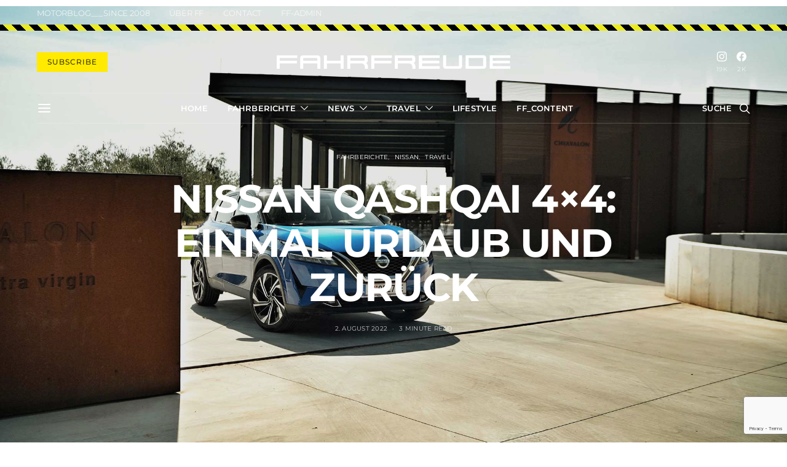

--- FILE ---
content_type: text/html; charset=UTF-8
request_url: https://fahrfreude.cc/nissan-qashqai-4x4-einmal-urlaub-und-zuruck/
body_size: 39085
content:
<!DOCTYPE html><html lang="en-US" data-scheme='default'><head><meta charset="UTF-8"><meta name="viewport" content="width=device-width, initial-scale=1"><link rel="profile" href="http://gmpg.org/xfn/11"><link rel="pingback" href="https://fahrfreude.cc/xmlrpc.php"><meta name='robots' content='index, follow, max-image-preview:large, max-snippet:-1, max-video-preview:-1' /><style>img:is([sizes="auto" i], [sizes^="auto," i]) { contain-intrinsic-size: 3000px 1500px }</style><meta name="google-site-verification" content="ezlxssvMZsWAH0n5oHFvqdN5uFRV_yifWTB9pHKVzok" /><meta name="msvalidate.01" content="4F21705B7E3952781B868D8974BDB189" /><link media="all" href="https://fahrfreude.cc/wp-content/cache/autoptimize/css/autoptimize_8bf55dcbaa046727a7a1b51a5a45e3bf.css" rel="stylesheet"><link media="screen" href="https://fahrfreude.cc/wp-content/cache/autoptimize/css/autoptimize_4773cc3f2db0f7eeb0d9cf763ae5f363.css" rel="stylesheet"><title>Nissan Qashqai 4x4: Einmal Urlaub und zurück - FAHRFREUDE.CC __ LIVE THE DRIVE</title><meta name="description" content="Urlaubszeit ist Reisezeit und Reisezeit ist eine herausfordernde Zeit für unsere Autos. Der Nissan Qashqai 4x4 sieht das freilich ganz locker. fahrfreude.cc – Der Motorblog seit 2008" /><link rel="canonical" href="https://fahrfreude.cc/nissan-qashqai-4x4-einmal-urlaub-und-zuruck/" /><meta property="og:locale" content="en_US" /><meta property="og:type" content="article" /><meta property="og:title" content="Nissan Qashqai 4x4: Einmal Urlaub und zurück - FAHRFREUDE.CC __ LIVE THE DRIVE" /><meta property="og:description" content="Urlaubszeit ist Reisezeit und Reisezeit ist eine herausfordernde Zeit für unsere Autos. Der Nissan Qashqai 4x4 sieht das freilich ganz locker. fahrfreude.cc – Der Motorblog seit 2008" /><meta property="og:url" content="https://fahrfreude.cc/nissan-qashqai-4x4-einmal-urlaub-und-zuruck/" /><meta property="og:site_name" content="FAHRFREUDE.CC __ LIVE THE DRIVE" /><meta property="article:publisher" content="https://www.facebook.com/fahrfreude.cc" /><meta property="article:author" content="fahrfreude.cc" /><meta property="article:published_time" content="2022-08-02T07:15:07+00:00" /><meta property="article:modified_time" content="2022-08-03T15:05:05+00:00" /><meta property="og:image" content="https://fahrfreude.cc/wp-content/uploads/2022/08/Nissan-Qashqai-XTronic-Tekna-by-fahrfreude_titel.jpg" /><meta property="og:image:width" content="2048" /><meta property="og:image:height" content="1368" /><meta property="og:image:type" content="image/jpeg" /><meta name="author" content="#teamfahrfreude" /><meta name="twitter:card" content="summary_large_image" /><meta name="twitter:label1" content="Written by" /><meta name="twitter:data1" content="#teamfahrfreude" /><meta name="twitter:label2" content="Est. reading time" /><meta name="twitter:data2" content="5 minutes" /> <script type="application/ld+json" class="yoast-schema-graph">{"@context":"https://schema.org","@graph":[{"@type":"Article","@id":"https://fahrfreude.cc/nissan-qashqai-4x4-einmal-urlaub-und-zuruck/#article","isPartOf":{"@id":"https://fahrfreude.cc/nissan-qashqai-4x4-einmal-urlaub-und-zuruck/"},"author":{"name":"#teamfahrfreude","@id":"https://fahrfreude.cc/#/schema/person/527934b0ce13b8643d52256f8927cda8"},"headline":"Nissan Qashqai 4&#215;4: Einmal Urlaub und zurück","datePublished":"2022-08-02T07:15:07+00:00","dateModified":"2022-08-03T15:05:05+00:00","mainEntityOfPage":{"@id":"https://fahrfreude.cc/nissan-qashqai-4x4-einmal-urlaub-und-zuruck/"},"wordCount":678,"commentCount":0,"publisher":{"@id":"https://fahrfreude.cc/#organization"},"image":{"@id":"https://fahrfreude.cc/nissan-qashqai-4x4-einmal-urlaub-und-zuruck/#primaryimage"},"thumbnailUrl":"https://fahrfreude.cc/wp-content/uploads/2022/08/Nissan-Qashqai-XTronic-Tekna-by-fahrfreude_titel.jpg","keywords":["2022","auto test","autotest","es lebe das auto","fahrbericht","fahrfreude","motorblog","motorblogger","Nissan","Qashqai"],"articleSection":["FAHRBERICHTE","NISSAN","TRAVEL"],"inLanguage":"en-US","potentialAction":[{"@type":"CommentAction","name":"Comment","target":["https://fahrfreude.cc/nissan-qashqai-4x4-einmal-urlaub-und-zuruck/#respond"]}]},{"@type":"WebPage","@id":"https://fahrfreude.cc/nissan-qashqai-4x4-einmal-urlaub-und-zuruck/","url":"https://fahrfreude.cc/nissan-qashqai-4x4-einmal-urlaub-und-zuruck/","name":"Nissan Qashqai 4x4: Einmal Urlaub und zurück - FAHRFREUDE.CC __ LIVE THE DRIVE","isPartOf":{"@id":"https://fahrfreude.cc/#website"},"primaryImageOfPage":{"@id":"https://fahrfreude.cc/nissan-qashqai-4x4-einmal-urlaub-und-zuruck/#primaryimage"},"image":{"@id":"https://fahrfreude.cc/nissan-qashqai-4x4-einmal-urlaub-und-zuruck/#primaryimage"},"thumbnailUrl":"https://fahrfreude.cc/wp-content/uploads/2022/08/Nissan-Qashqai-XTronic-Tekna-by-fahrfreude_titel.jpg","datePublished":"2022-08-02T07:15:07+00:00","dateModified":"2022-08-03T15:05:05+00:00","description":"Urlaubszeit ist Reisezeit und Reisezeit ist eine herausfordernde Zeit für unsere Autos. Der Nissan Qashqai 4x4 sieht das freilich ganz locker. fahrfreude.cc – Der Motorblog seit 2008","breadcrumb":{"@id":"https://fahrfreude.cc/nissan-qashqai-4x4-einmal-urlaub-und-zuruck/#breadcrumb"},"inLanguage":"en-US","potentialAction":[{"@type":"ReadAction","target":["https://fahrfreude.cc/nissan-qashqai-4x4-einmal-urlaub-und-zuruck/"]}]},{"@type":"ImageObject","inLanguage":"en-US","@id":"https://fahrfreude.cc/nissan-qashqai-4x4-einmal-urlaub-und-zuruck/#primaryimage","url":"https://fahrfreude.cc/wp-content/uploads/2022/08/Nissan-Qashqai-XTronic-Tekna-by-fahrfreude_titel.jpg","contentUrl":"https://fahrfreude.cc/wp-content/uploads/2022/08/Nissan-Qashqai-XTronic-Tekna-by-fahrfreude_titel.jpg","width":2048,"height":1368,"caption":"Nissan-Qashqai-XTronic-Tekna-by-fahrfreude_titel"},{"@type":"BreadcrumbList","@id":"https://fahrfreude.cc/nissan-qashqai-4x4-einmal-urlaub-und-zuruck/#breadcrumb","itemListElement":[{"@type":"ListItem","position":1,"name":"Home","item":"https://fahrfreude.cc/"},{"@type":"ListItem","position":2,"name":"Nissan Qashqai 4&#215;4: Einmal Urlaub und zurück"}]},{"@type":"WebSite","@id":"https://fahrfreude.cc/#website","url":"https://fahrfreude.cc/","name":"FAHRFREUDE.CC __ LIVE THE DRIVE","description":"Motorblog seit 2008","publisher":{"@id":"https://fahrfreude.cc/#organization"},"potentialAction":[{"@type":"SearchAction","target":{"@type":"EntryPoint","urlTemplate":"https://fahrfreude.cc/?s={search_term_string}"},"query-input":{"@type":"PropertyValueSpecification","valueRequired":true,"valueName":"search_term_string"}}],"inLanguage":"en-US"},{"@type":"Organization","@id":"https://fahrfreude.cc/#organization","name":"fahrfreude.cc Motorblog","url":"https://fahrfreude.cc/","logo":{"@type":"ImageObject","inLanguage":"en-US","@id":"https://fahrfreude.cc/#/schema/logo/image/","url":"https://i0.wp.com/fahrfreude.cc/wp-content/uploads/2017/12/fahrfreude-logo-dark-small.png?fit=190%2C11&ssl=1","contentUrl":"https://i0.wp.com/fahrfreude.cc/wp-content/uploads/2017/12/fahrfreude-logo-dark-small.png?fit=190%2C11&ssl=1","width":190,"height":11,"caption":"fahrfreude.cc Motorblog"},"image":{"@id":"https://fahrfreude.cc/#/schema/logo/image/"},"sameAs":["https://www.facebook.com/fahrfreude.cc","https://www.instagram.com/fahrfreude.cc/","http://youtube.com/fahrfreude.cc"]},{"@type":"Person","@id":"https://fahrfreude.cc/#/schema/person/527934b0ce13b8643d52256f8927cda8","name":"#teamfahrfreude","image":{"@type":"ImageObject","inLanguage":"en-US","@id":"https://fahrfreude.cc/#/schema/person/image/","url":"https://secure.gravatar.com/avatar/c115a34ff50de1309e70d45427dd4cdb6918b53a082c1e4b398502f089df28dc?s=96&d=mm&r=g","contentUrl":"https://secure.gravatar.com/avatar/c115a34ff50de1309e70d45427dd4cdb6918b53a082c1e4b398502f089df28dc?s=96&d=mm&r=g","caption":"#teamfahrfreude"},"sameAs":["http://www.fahrfreude.cc","fahrfreude.cc"],"url":"https://fahrfreude.cc/author/fahrfreude/"}]}</script> <link rel='dns-prefetch' href='//secure.gravatar.com' /><link rel='dns-prefetch' href='//platform-api.sharethis.com' /><link rel='dns-prefetch' href='//pagead2.googlesyndication.com' /><link rel='dns-prefetch' href='//stats.wp.com' /><link rel='preconnect' href='//i0.wp.com' /><link rel='preconnect' href='//c0.wp.com' /><link rel="alternate" type="application/rss+xml" title="FAHRFREUDE.CC __ LIVE THE DRIVE &raquo; Feed" href="https://fahrfreude.cc/feed/" /><link rel="alternate" type="application/rss+xml" title="FAHRFREUDE.CC __ LIVE THE DRIVE &raquo; Comments Feed" href="https://fahrfreude.cc/comments/feed/" /><link rel="alternate" type="application/rss+xml" title="FAHRFREUDE.CC __ LIVE THE DRIVE &raquo; Nissan Qashqai 4&#215;4: Einmal Urlaub und zurück Comments Feed" href="https://fahrfreude.cc/nissan-qashqai-4x4-einmal-urlaub-und-zuruck/feed/" /><link rel="preload" href="https://fahrfreude.cc/wp-content/plugins/canvas/assets/fonts/canvas-icons.woff" as="font" type="font/woff" crossorigin><link rel='alternate stylesheet' id='powerkit-icons-css' href='https://fahrfreude.cc/wp-content/plugins/powerkit/assets/fonts/powerkit-icons.woff' as='font' type='font/wof' crossorigin /><style id='classic-theme-styles-inline-css'>/*! This file is auto-generated */
.wp-block-button__link{color:#fff;background-color:#32373c;border-radius:9999px;box-shadow:none;text-decoration:none;padding:calc(.667em + 2px) calc(1.333em + 2px);font-size:1.125em}.wp-block-file__button{background:#32373c;color:#fff;text-decoration:none}</style><style id='jetpack-sharing-buttons-style-inline-css'>.jetpack-sharing-buttons__services-list{display:flex;flex-direction:row;flex-wrap:wrap;gap:0;list-style-type:none;margin:5px;padding:0}.jetpack-sharing-buttons__services-list.has-small-icon-size{font-size:12px}.jetpack-sharing-buttons__services-list.has-normal-icon-size{font-size:16px}.jetpack-sharing-buttons__services-list.has-large-icon-size{font-size:24px}.jetpack-sharing-buttons__services-list.has-huge-icon-size{font-size:36px}@media print{.jetpack-sharing-buttons__services-list{display:none!important}}.editor-styles-wrapper .wp-block-jetpack-sharing-buttons{gap:0;padding-inline-start:0}ul.jetpack-sharing-buttons__services-list.has-background{padding:1.25em 2.375em}</style><style id='global-styles-inline-css'>:root{--wp--preset--aspect-ratio--square: 1;--wp--preset--aspect-ratio--4-3: 4/3;--wp--preset--aspect-ratio--3-4: 3/4;--wp--preset--aspect-ratio--3-2: 3/2;--wp--preset--aspect-ratio--2-3: 2/3;--wp--preset--aspect-ratio--16-9: 16/9;--wp--preset--aspect-ratio--9-16: 9/16;--wp--preset--color--black: #000000;--wp--preset--color--cyan-bluish-gray: #abb8c3;--wp--preset--color--white: #FFFFFF;--wp--preset--color--pale-pink: #f78da7;--wp--preset--color--vivid-red: #ce2e2e;--wp--preset--color--luminous-vivid-orange: #ff6900;--wp--preset--color--luminous-vivid-amber: #fcb902;--wp--preset--color--light-green-cyan: #7bdcb5;--wp--preset--color--vivid-green-cyan: #01d083;--wp--preset--color--pale-cyan-blue: #8ed1fc;--wp--preset--color--vivid-cyan-blue: #0693e3;--wp--preset--color--vivid-purple: #9b51e0;--wp--preset--color--secondary: #f8f8f8;--wp--preset--gradient--vivid-cyan-blue-to-vivid-purple: linear-gradient(135deg,rgba(6,147,227,1) 0%,rgb(155,81,224) 100%);--wp--preset--gradient--light-green-cyan-to-vivid-green-cyan: linear-gradient(135deg,rgb(122,220,180) 0%,rgb(0,208,130) 100%);--wp--preset--gradient--luminous-vivid-amber-to-luminous-vivid-orange: linear-gradient(135deg,rgba(252,185,0,1) 0%,rgba(255,105,0,1) 100%);--wp--preset--gradient--luminous-vivid-orange-to-vivid-red: linear-gradient(135deg,rgba(255,105,0,1) 0%,rgb(207,46,46) 100%);--wp--preset--gradient--very-light-gray-to-cyan-bluish-gray: linear-gradient(135deg,rgb(238,238,238) 0%,rgb(169,184,195) 100%);--wp--preset--gradient--cool-to-warm-spectrum: linear-gradient(135deg,rgb(74,234,220) 0%,rgb(151,120,209) 20%,rgb(207,42,186) 40%,rgb(238,44,130) 60%,rgb(251,105,98) 80%,rgb(254,248,76) 100%);--wp--preset--gradient--blush-light-purple: linear-gradient(135deg,rgb(255,206,236) 0%,rgb(152,150,240) 100%);--wp--preset--gradient--blush-bordeaux: linear-gradient(135deg,rgb(254,205,165) 0%,rgb(254,45,45) 50%,rgb(107,0,62) 100%);--wp--preset--gradient--luminous-dusk: linear-gradient(135deg,rgb(255,203,112) 0%,rgb(199,81,192) 50%,rgb(65,88,208) 100%);--wp--preset--gradient--pale-ocean: linear-gradient(135deg,rgb(255,245,203) 0%,rgb(182,227,212) 50%,rgb(51,167,181) 100%);--wp--preset--gradient--electric-grass: linear-gradient(135deg,rgb(202,248,128) 0%,rgb(113,206,126) 100%);--wp--preset--gradient--midnight: linear-gradient(135deg,rgb(2,3,129) 0%,rgb(40,116,252) 100%);--wp--preset--font-size--small: 13px;--wp--preset--font-size--medium: 20px;--wp--preset--font-size--large: 36px;--wp--preset--font-size--x-large: 42px;--wp--preset--spacing--20: 0.44rem;--wp--preset--spacing--30: 0.67rem;--wp--preset--spacing--40: 1rem;--wp--preset--spacing--50: 1.5rem;--wp--preset--spacing--60: 2.25rem;--wp--preset--spacing--70: 3.38rem;--wp--preset--spacing--80: 5.06rem;--wp--preset--shadow--natural: 6px 6px 9px rgba(0, 0, 0, 0.2);--wp--preset--shadow--deep: 12px 12px 50px rgba(0, 0, 0, 0.4);--wp--preset--shadow--sharp: 6px 6px 0px rgba(0, 0, 0, 0.2);--wp--preset--shadow--outlined: 6px 6px 0px -3px rgba(255, 255, 255, 1), 6px 6px rgba(0, 0, 0, 1);--wp--preset--shadow--crisp: 6px 6px 0px rgba(0, 0, 0, 1);}:where(.is-layout-flex){gap: 0.5em;}:where(.is-layout-grid){gap: 0.5em;}body .is-layout-flex{display: flex;}.is-layout-flex{flex-wrap: wrap;align-items: center;}.is-layout-flex > :is(*, div){margin: 0;}body .is-layout-grid{display: grid;}.is-layout-grid > :is(*, div){margin: 0;}:where(.wp-block-columns.is-layout-flex){gap: 2em;}:where(.wp-block-columns.is-layout-grid){gap: 2em;}:where(.wp-block-post-template.is-layout-flex){gap: 1.25em;}:where(.wp-block-post-template.is-layout-grid){gap: 1.25em;}.has-black-color{color: var(--wp--preset--color--black) !important;}.has-cyan-bluish-gray-color{color: var(--wp--preset--color--cyan-bluish-gray) !important;}.has-white-color{color: var(--wp--preset--color--white) !important;}.has-pale-pink-color{color: var(--wp--preset--color--pale-pink) !important;}.has-vivid-red-color{color: var(--wp--preset--color--vivid-red) !important;}.has-luminous-vivid-orange-color{color: var(--wp--preset--color--luminous-vivid-orange) !important;}.has-luminous-vivid-amber-color{color: var(--wp--preset--color--luminous-vivid-amber) !important;}.has-light-green-cyan-color{color: var(--wp--preset--color--light-green-cyan) !important;}.has-vivid-green-cyan-color{color: var(--wp--preset--color--vivid-green-cyan) !important;}.has-pale-cyan-blue-color{color: var(--wp--preset--color--pale-cyan-blue) !important;}.has-vivid-cyan-blue-color{color: var(--wp--preset--color--vivid-cyan-blue) !important;}.has-vivid-purple-color{color: var(--wp--preset--color--vivid-purple) !important;}.has-black-background-color{background-color: var(--wp--preset--color--black) !important;}.has-cyan-bluish-gray-background-color{background-color: var(--wp--preset--color--cyan-bluish-gray) !important;}.has-white-background-color{background-color: var(--wp--preset--color--white) !important;}.has-pale-pink-background-color{background-color: var(--wp--preset--color--pale-pink) !important;}.has-vivid-red-background-color{background-color: var(--wp--preset--color--vivid-red) !important;}.has-luminous-vivid-orange-background-color{background-color: var(--wp--preset--color--luminous-vivid-orange) !important;}.has-luminous-vivid-amber-background-color{background-color: var(--wp--preset--color--luminous-vivid-amber) !important;}.has-light-green-cyan-background-color{background-color: var(--wp--preset--color--light-green-cyan) !important;}.has-vivid-green-cyan-background-color{background-color: var(--wp--preset--color--vivid-green-cyan) !important;}.has-pale-cyan-blue-background-color{background-color: var(--wp--preset--color--pale-cyan-blue) !important;}.has-vivid-cyan-blue-background-color{background-color: var(--wp--preset--color--vivid-cyan-blue) !important;}.has-vivid-purple-background-color{background-color: var(--wp--preset--color--vivid-purple) !important;}.has-black-border-color{border-color: var(--wp--preset--color--black) !important;}.has-cyan-bluish-gray-border-color{border-color: var(--wp--preset--color--cyan-bluish-gray) !important;}.has-white-border-color{border-color: var(--wp--preset--color--white) !important;}.has-pale-pink-border-color{border-color: var(--wp--preset--color--pale-pink) !important;}.has-vivid-red-border-color{border-color: var(--wp--preset--color--vivid-red) !important;}.has-luminous-vivid-orange-border-color{border-color: var(--wp--preset--color--luminous-vivid-orange) !important;}.has-luminous-vivid-amber-border-color{border-color: var(--wp--preset--color--luminous-vivid-amber) !important;}.has-light-green-cyan-border-color{border-color: var(--wp--preset--color--light-green-cyan) !important;}.has-vivid-green-cyan-border-color{border-color: var(--wp--preset--color--vivid-green-cyan) !important;}.has-pale-cyan-blue-border-color{border-color: var(--wp--preset--color--pale-cyan-blue) !important;}.has-vivid-cyan-blue-border-color{border-color: var(--wp--preset--color--vivid-cyan-blue) !important;}.has-vivid-purple-border-color{border-color: var(--wp--preset--color--vivid-purple) !important;}.has-vivid-cyan-blue-to-vivid-purple-gradient-background{background: var(--wp--preset--gradient--vivid-cyan-blue-to-vivid-purple) !important;}.has-light-green-cyan-to-vivid-green-cyan-gradient-background{background: var(--wp--preset--gradient--light-green-cyan-to-vivid-green-cyan) !important;}.has-luminous-vivid-amber-to-luminous-vivid-orange-gradient-background{background: var(--wp--preset--gradient--luminous-vivid-amber-to-luminous-vivid-orange) !important;}.has-luminous-vivid-orange-to-vivid-red-gradient-background{background: var(--wp--preset--gradient--luminous-vivid-orange-to-vivid-red) !important;}.has-very-light-gray-to-cyan-bluish-gray-gradient-background{background: var(--wp--preset--gradient--very-light-gray-to-cyan-bluish-gray) !important;}.has-cool-to-warm-spectrum-gradient-background{background: var(--wp--preset--gradient--cool-to-warm-spectrum) !important;}.has-blush-light-purple-gradient-background{background: var(--wp--preset--gradient--blush-light-purple) !important;}.has-blush-bordeaux-gradient-background{background: var(--wp--preset--gradient--blush-bordeaux) !important;}.has-luminous-dusk-gradient-background{background: var(--wp--preset--gradient--luminous-dusk) !important;}.has-pale-ocean-gradient-background{background: var(--wp--preset--gradient--pale-ocean) !important;}.has-electric-grass-gradient-background{background: var(--wp--preset--gradient--electric-grass) !important;}.has-midnight-gradient-background{background: var(--wp--preset--gradient--midnight) !important;}.has-small-font-size{font-size: var(--wp--preset--font-size--small) !important;}.has-medium-font-size{font-size: var(--wp--preset--font-size--medium) !important;}.has-large-font-size{font-size: var(--wp--preset--font-size--large) !important;}.has-x-large-font-size{font-size: var(--wp--preset--font-size--x-large) !important;}
:where(.wp-block-post-template.is-layout-flex){gap: 1.25em;}:where(.wp-block-post-template.is-layout-grid){gap: 1.25em;}
:where(.wp-block-columns.is-layout-flex){gap: 2em;}:where(.wp-block-columns.is-layout-grid){gap: 2em;}
:root :where(.wp-block-pullquote){font-size: 1.5em;line-height: 1.6;}</style><style id='csco-styles-inline-css'>:root {--large-sm-margin-top: -50px}:root {--large-lg-margin-top: -1px - 40px - 100px - 50px}:root {--large-sm-padding-top: 50px}:root {--large-lg-padding-top: 1px + 40px + 100px + 50px}</style><style id='searchwp-live-search-inline-css'>.searchwp-live-search-result .searchwp-live-search-result--title a {
  font-size: 16px;
}
.searchwp-live-search-result .searchwp-live-search-result--price {
  font-size: 14px;
}
.searchwp-live-search-result .searchwp-live-search-result--add-to-cart .button {
  font-size: 14px;
}</style> <script id="jetpack_related-posts-js-extra">var related_posts_js_options = {"post_heading":"h4"};</script> <script src="https://fahrfreude.cc/wp-includes/js/jquery/jquery.min.js" id="jquery-core-js"></script> <script src="//platform-api.sharethis.com/js/sharethis.js#source=googleanalytics-wordpress#product=ga&amp;property=591039cebc51b000112f42ae" id="googleanalytics-platform-sharethis-js"></script> <script src="//pagead2.googlesyndication.com/pagead/js/adsbygoogle.js" id="csco_adsense-js"></script> <link rel="https://api.w.org/" href="https://fahrfreude.cc/wp-json/" /><link rel="alternate" title="JSON" type="application/json" href="https://fahrfreude.cc/wp-json/wp/v2/posts/17732" /><link rel="EditURI" type="application/rsd+xml" title="RSD" href="https://fahrfreude.cc/xmlrpc.php?rsd" /><meta name="generator" content="WordPress 6.8.3" /><link rel='shortlink' href='https://wp.me/p8jB2m-4C0' /><link rel="alternate" title="oEmbed (JSON)" type="application/json+oembed" href="https://fahrfreude.cc/wp-json/oembed/1.0/embed?url=https%3A%2F%2Ffahrfreude.cc%2Fnissan-qashqai-4x4-einmal-urlaub-und-zuruck%2F" /><link rel="alternate" title="oEmbed (XML)" type="text/xml+oembed" href="https://fahrfreude.cc/wp-json/oembed/1.0/embed?url=https%3A%2F%2Ffahrfreude.cc%2Fnissan-qashqai-4x4-einmal-urlaub-und-zuruck%2F&#038;format=xml" /><link rel="preload" href="https://fahrfreude.cc/wp-content/plugins/absolute-reviews/fonts/absolute-reviews-icons.woff" as="font" type="font/woff" crossorigin><link rel="preload" href="https://fahrfreude.cc/wp-content/plugins/advanced-popups/fonts/advanced-popups-icons.woff" as="font" type="font/woff" crossorigin><style>img#wpstats{display:none}</style><meta name="generator" content="Elementor 3.28.2; features: e_font_icon_svg, additional_custom_breakpoints, e_local_google_fonts, e_element_cache; settings: css_print_method-external, google_font-enabled, font_display-swap">  <script type='text/javascript'>!function(f,b,e,v,n,t,s){if(f.fbq)return;n=f.fbq=function(){n.callMethod?
n.callMethod.apply(n,arguments):n.queue.push(arguments)};if(!f._fbq)f._fbq=n;
n.push=n;n.loaded=!0;n.version='2.0';n.queue=[];t=b.createElement(e);t.async=!0;
t.src=v;s=b.getElementsByTagName(e)[0];s.parentNode.insertBefore(t,s)}(window,
document,'script','https://connect.facebook.net/en_US/fbevents.js?v=next');</script>  <script type='text/javascript'>var url = window.location.origin + '?ob=open-bridge';
        fbq('set', 'openbridge', '2313326088937827', url);</script> <script type='text/javascript'>fbq('init', '2313326088937827', {}, {
    "agent": "wordpress-6.8.3-3.0.16"
})</script><script type='text/javascript'>fbq('track', 'PageView', []);</script>  <noscript> <img height="1" width="1" style="display:none" alt="fbpx"
src="https://www.facebook.com/tr?id=2313326088937827&ev=PageView&noscript=1" /> </noscript>  <script>(function() {
	(function (i, s, o, g, r, a, m) {
		i['GoogleAnalyticsObject'] = r;
		i[r] = i[r] || function () {
				(i[r].q = i[r].q || []).push(arguments)
			}, i[r].l = 1 * new Date();
		a = s.createElement(o),
			m = s.getElementsByTagName(o)[0];
		a.async = 1;
		a.src = g;
		m.parentNode.insertBefore(a, m)
	})(window, document, 'script', 'https://google-analytics.com/analytics.js', 'ga');

	ga('create', 'UA-91017346-1', 'auto');
			ga('send', 'pageview');
	})();</script> <style>.e-con.e-parent:nth-of-type(n+4):not(.e-lazyloaded):not(.e-no-lazyload),
				.e-con.e-parent:nth-of-type(n+4):not(.e-lazyloaded):not(.e-no-lazyload) * {
					background-image: none !important;
				}
				@media screen and (max-height: 1024px) {
					.e-con.e-parent:nth-of-type(n+3):not(.e-lazyloaded):not(.e-no-lazyload),
					.e-con.e-parent:nth-of-type(n+3):not(.e-lazyloaded):not(.e-no-lazyload) * {
						background-image: none !important;
					}
				}
				@media screen and (max-height: 640px) {
					.e-con.e-parent:nth-of-type(n+2):not(.e-lazyloaded):not(.e-no-lazyload),
					.e-con.e-parent:nth-of-type(n+2):not(.e-lazyloaded):not(.e-no-lazyload) * {
						background-image: none !important;
					}
				}</style><link rel="icon" href="https://fahrfreude.cc/wp-content/uploads/2017/01/cropped-ff_social_media_512.jpg" sizes="32x32" /><link rel="icon" href="https://fahrfreude.cc/wp-content/uploads/2017/01/cropped-ff_social_media_512.jpg" sizes="192x192" /><link rel="apple-touch-icon" href="https://fahrfreude.cc/wp-content/uploads/2017/01/cropped-ff_social_media_512.jpg" /><meta name="msapplication-TileImage" content="https://fahrfreude.cc/wp-content/uploads/2017/01/cropped-ff_social_media_512.jpg" /><style id="wp-custom-css">.topbar:after {
  content: '';
  display: block;
  height: 10px;
  width: 100%;
  background: repeating-linear-gradient( 45deg, #000000, #000000 10px, #ebeb1f 10px, #ebeb1f 20px );
}

.footer-instagram + .footer-section:after {
  content: '';
  display: block;
  height: 10px;
  width: 100%;
  background: repeating-linear-gradient( 45deg, #000000, #000000 10px, #ffffff 10px, #ffffff 20px );
}

@media (min-width: 1120px) {
	.navbar-primary .navbar-search {
		display: flex;
		align-items: center;
	}
	.navbar-primary .navbar-search:before {
		content: 'SUCHE';
    font-family: Montserrat;
    font-size: 0.8125rem;
    font-weight: 600;
    letter-spacing: 0.0125em;
    text-transform: uppercase;
		margin-right: 0.75rem;
	}
}

/* Image Alignment */

.block-align-enabled .layout-narrow-enabled.layout-fullwidth .entry-content .aligncenter img {
    width: 100%;
    min-width: 100%;
}

@media (min-width: 1120px) {
	.block-align-enabled .layout-narrow-enabled.layout-fullwidth .entry-content .aligncenter {
		-webkit-transform: translateX(-120px);
		transform: translateX(-120px);
		width: 1040px !important;
		max-width: 1040px;
		margin: 3rem 0;
	}
}

@media (min-width: 1240px) {
	.block-align-enabled .layout-narrow-enabled.layout-fullwidth .entry-content .aligncenter {
		-webkit-transform: translateX(-180px);
		transform: translateX(-180px);
		width: 1160px !important;
		max-width: 1160px;
	}
}

@media (min-width: 1240px) {
	.block-align-enabled .layout-narrow-enabled.layout-fullwidth.post-sidebar-enabled .entry-content .aligncenter {
		-webkit-transform: translateX(-280px);
		transform: translateX(-280px);
	}
}</style><style id="kirki-inline-styles">body, .offcanvas, #search, select, input[type=search], input[type=text], input[type=number], input[type=email], input[type=tel], input[type=password], textarea, .form-control, .pk-card, .pagination-content, .adp-popup-type-content .adp-popup-container{background-color:#FFFFFF;}.entry-content .pk-block-bg-inverse, .pk-dropcap-bg-inverse:first-letter, .entry-content .has-drop-cap.is-cnvs-dropcap-bg-dark:first-letter{color:#FFFFFF!important;}.adp-popup .adp-popup-container{--adp-popup-container-background:#FFFFFF;--adp-popup-type-notification-text-color:#777777;--adp-popup-type-notification-text-link-color:#000000;--adp-popup-close-color:#000000;--adp-popup-close-hover-color:#A0A0A0;}.mfp-bg, .mfp-wrap{--mfp-overlay-color:#FFFFFF;--mfp-controls-border-color:#FFFFFF;--mfp-inner-close-icon-color:#FFFFFF;--mfp-iframe-background:#FFFFFF;--mfp-image-background:#FFFFFF;--mfp-controls-color:#777777;--mfp-controls-text-color-hover:#777777;--mfp-caption-title-color:#777777;--mfp-controls-text-color:#c9c9c9;--mfp-caption-subtitle-color:#c9c9c9;}body, select, input[type=search], input[type=text], input[type=number], input[type=email], input[type=tel], input[type=password], textarea, .abr-reviews-posts .abr-review-meta{color:#777777;}blockquote cite, figcaption, .wp-caption-text, .wp-block-gallery .blocks-gallery-item figcaption, .wp-block-image figcaption, .wp-block-audio figcaption, .wp-block-embed figcaption, .wp-block-pullquote cite, .wp-block-pullquote footer, .wp-block-pullquote .wp-block-pullquote__citation, .wp-block-quote cite, label, .text-small, .comment-metadata, .logged-in-as, .post-categories, .post-count, .product-count, .post-meta, .entry-content figcaption, .post-media figcaption, .post-tags, .sub-title, .tagcloud, .timestamp, #wp-calendar caption, .comment-metadata a, .comment-metadata, .widget_rss ul li cite, .widget_rss ul li .rss-date, .pk-widget-about .pk-about-small, .pk-share-buttons-total .pk-share-buttons-count, .pk-share-buttons-post-loop .pk-share-buttons-count, .pk-share-buttons-block-posts .pk-share-buttons-count, .pk-share-buttons-post-sidebar .pk-share-buttons-count, .pk-share-buttons-post-loop .pk-share-buttons-link:hover .pk-share-buttons-count, .pk-share-buttons-block-posts .pk-share-buttons-link:hover .pk-share-buttons-count, .pk-share-buttons-post-sidebar .pk-share-buttons-link:hover .pk-share-buttons-count, .title-share, .pk-social-links-template-default .pk-social-links-label, .pk-social-links-wrap .pk-social-links-label, .pk-color-secondary, .pk-twitter-default .pk-twitter-tweet:before, .cs-meet-team .pk-social-links-link, .abr-post-review .abr-review-score .abr-review-subtext .abr-data-label, .sight-portfolio-area-filter__list-item a{color:#c9c9c9;}.owl-dot span, .abr-post-review .abr-review-score .abr-review-subtext .abr-data-info{background-color:#c9c9c9;}.entry-content p > code, a, #search .close, .button-link, .pk-share-buttons-total .pk-share-buttons-label, .pk-share-buttons-total .pk-share-buttons-title, .pk-social-links-wrap .pk-social-links-count, .pk-nav-tabs .pk-nav-link, .pk-nav-tabs .pk-nav-link.pk-active, .pk-tabs .pk-nav-pills .pk-nav-link, .pk-block-social-links .pk-social-links-link, .pk-block-social-links .pk-social-links-title, .pk-social-links-scheme-light .pk-social-links-link, .pk-social-links-scheme-light .pk-social-links-title, .pk-social-links-scheme-bold .pk-social-links-title, .pk-social-links-scheme-bold-rounded .pk-social-links-title, .pk-share-buttons-scheme-default .pk-share-buttons-link, .pk-share-buttons-after-post.pk-share-buttons-scheme-default .pk-share-buttons-link:not(:hover), .pk-share-buttons-before-post.pk-share-buttons-scheme-default .pk-share-buttons-link:not(:hover), .pk-toc ol > li:before, ol.pk-list-styled > li:before, h2.pk-heading-numbered:before, .pk-card-header a, .pk-twitter-info a, .pk-instagram-username a, .pk-social-links-template-default .pk-social-links-link, .pk-widget-contributors .pk-social-links-link, .cs-list-articles > li > a, .pk-block-contributors .author-name a, .editor-styles-wrapper.cs-editor-styles-wrapper .pk-author-posts-single a, .pk-twitter-content a, .pk-block-author .pk-widget-author-container:not(.pk-bg-overlay) .pk-author-title a, .pk-share-buttons-scheme-simple-light .pk-share-buttons-link, .pk-share-buttons-scheme-simple-light .pk-share-buttons-count, .is-style-pk-share-buttons-simple-light .pk-share-buttons-link, .is-style-pk-share-buttons-simple-light .pk-share-buttons-link .pk-share-buttons-count, .is-style-pk-share-buttons-default .pk-share-buttons-link:not(hover), ol.is-style-cnvs-list-styled > li:before, h2.is-style-cnvs-heading-numbered:before, .cnvs-block-collapsible .cnvs-block-collapsible-title h6 a, header .offcanvas-toggle, .navbar-scheme-toggle{color:#000000;}.owl-dot.active span{background-color:#000000;}.cnvs-block-tabs{--cnvs-tabs-button-color:#000000;--cnvs-tabs-button-hover-color:#A0A0A0;}a:hover, .button-link:hover, #search .close:hover, .pk-social-links-scheme-light:not(.pk-social-links-scheme-light-bg) .pk-social-links-link:hover .pk-social-links-title, .is-style-pk-social-links-bold .pk-social-links-link:hover .pk-social-links-title, .pk-social-links-scheme-bold .pk-social-links-link:hover .pk-social-links-title, .is-style-pk-social-links-bold-rounded .pk-social-links-link:hover .pk-social-links-title, .pk-social-links-scheme-bold-rounded .pk-social-links-link:hover .pk-social-links-title, .pk-nav-tabs .pk-nav-link:not(.pk-active):focus, .pk-nav-tabs .pk-nav-link:not(.pk-active):hover, .pk-card-header a:hover, .pk-twitter-info a:hover, .pk-instagram-username a:hover, .pk-widget-contributors .pk-social-links-link:hover, .cs-list-articles > li > a:hover, .pk-block-contributors .author-name a:hover, .editor-styles-wrapper.cs-editor-styles-wrapper .pk-author-posts-single a:hover, .pk-twitter-content a:hover, .pk-block-author .pk-widget-author-container:not(.pk-bg-overlay) .pk-author-title a:hover, .cnvs-block-collapsible .cnvs-block-collapsible-title h6 a:hover, .navbar-scheme-toggle:hover{color:#A0A0A0;}.wp-block-separator{color:#EEEEEE;}hr, .wp-block-separator:not(.is-style-dots), .wp-block-pullquote:not([style*="border-color"]), .entry-content .table-bordered th, .entry-content .table-bordered td, section.widget .widget-wrap, .form-control, input[type=search], input[type=text], input[type=number], input[type=email], input[type=tel], input[type=password], textarea, select, .pk-collapsibles .pk-card, .post-archive .archive-compact .post-masonry, .post-archive .archive-compact .post-grid, .post-archive .archive-compact.archive-masonry section.widget, .post-archive .archive-compact.archive-grid section.widget, .archive-list section.widget .widget-wrap, .archive-standard section.widget .widget-wrap, .sidebar-offcanvas .widget, .pk-nav-tabs .pk-nav-link, .pk-collapsibles .pk-card + .pk-card, .cnvs-block-tabs .cnvs-block-tabs-buttons .cnvs-block-tabs-button a, .cnvs-block-collapsibles .cnvs-block-collapsible, .abr-reviews-posts .abr-post-item{border-color:#EEEEEE;}hr, .entry-content table th, .entry-content table td, .entry-content table tbody + tbody, .header-enabled .navbar-primary:not(.sticky-nav-slide) .navbar, .navigation.comment-navigation, .site-main > article > .post-author, .post-main .post-author, .comment-body + .comment-respond, .comment-list + .comment-respond, .comment-list article, .comment-list .pingback, .comment-list .trackback, .post-standard:not(.post-featured) + .post-standard:not(.post-featured), .archive-first + .archive-list, .single .section-carousel, .widget_nav_menu .menu > .menu-item:not(:first-child), .widget_pages li:not(:first-child) a, .widget_meta li:not(:first-child) a, .widget_categories > ul > li:not(:first-child), .widget_archive > ul > li:not(:first-child), .widget_categories .widget-wrap > ul > li:not(:first-child), .widget_archive .widget-wrap > ul > li:not(:first-child), .widget_recent_comments li:not(:first-child), .widget_recent_entries li:not(:first-child), #wp-calendar tbody td, .navigation.pagination, .navigation.pagination + .post-tags, .fb-comments, .post-tags, .page-header-simple .page-header + .post-archive, .section-grid + .site-content > .cs-container:before, .archive-pagination:not(:empty), .post-list:not(.post-featured) + .post-list:not(.post-featured), .post-list + .post, .post + .post-list, .cs-meet-team .cs-author .cs-author-posts, .pk-widget-contributors .pk-author-item, .pk-toc:not(:first-child), .pk-inline-posts:not(:first-child), .cnvs-block-toc:not(:first-child){border-top-color:#EEEEEE;}.entry-content thead th, .navbar-primary:not(.sticky-nav-slide) .navbar, .sticky-nav-slide, .topbar, .navbar-offcanvas, .navigation.comment-navigation, .widget_rss ul li, .searchwp-live-search-results.searchwp-live-search-results-showing .searchwp-live-search-result:not(:last-child) a, .pk-separator, .pk-toc:not(:last-child), .pk-inline-posts:not(:last-child), .cnvs-block-tabs.cnvs-block-tabs-vertical .cnvs-block-tabs-buttons .cnvs-block-tabs-button-active a, .cnvs-block-toc:not(:last-child){border-bottom-color:#EEEEEE;}.pk-nav-tabs .pk-nav-link:not(.pk-active):focus, .pk-nav-tabs .pk-nav-link:not(.pk-active):hover{background-color:#EEEEEE;}.wp-block-separator.is-style-dots:before{color:#EEEEEE;}.entry-content p > code, .site-main .pk-subscribe-form-wrap, .post-comments, .archive-list .pk-subscribe-form-wrap, .archive-full .pk-subscribe-form-wrap, .entry-content .pk-dropcap-bg-inverse:first-letter, .entry-content .pk-dropcap-bg-light:first-letter, .entry-content .pk-block-bg-inverse, .entry-content .pk-block-bg-light, .basic_mailchimp_widget, .pk-twitter-slider, .pk-card-header, .pk-share-buttons-after-post.pk-share-buttons-scheme-default .pk-share-buttons-link, .pk-share-buttons-before-post.pk-share-buttons-scheme-default .pk-share-buttons-link, .pk-toc ol > li:before, ol.pk-list-styled > li:before, .pk-social-links-scheme-light-bg .pk-social-links-link, .is-style-pk-social-links-light-bg .pk-social-links-link, h2.pk-heading-numbered:before, .entry-content .table-bordered th, .entry-content .table-striped tbody tr:nth-of-type(odd), .wp-block-code, .wp-block-verse, .wp-block-preformatted, .is-style-pk-share-buttons-default .pk-share-buttons-link:not(hover), .is-style-pk-share-buttons-bold .pk-share-buttons-link, .cnvs-block-twitter-layout-slider, .entry-content .has-drop-cap.is-cnvs-dropcap-bg-light:first-letter, ol.is-style-cnvs-list-styled > li:before, h2.is-style-cnvs-heading-numbered:before, .wp-block-group.is-style-cnvs-block-bg-light{background-color:#F8F8F8;}.cnvs-block-collapsible-title{background-color:#F8F8F8;}.cnvs-block-alert{--cnvs-alert-background:#F8F8F8;}.cnvs-badge{--cnvs-badge-background:#F8F8F8;}h1, h2, h3, h4, h5, h6, .comment .fn, #search input[type="search"], .entry-content .table-bordered th, .wp-block-table td strong, .abr-post-review .abr-review-name, .abr-post-review .abr-review-text, .abr-reviews-posts .abr-review-number, .sight-portfolio-area-filter__title, .sight-portfolio-area-filter__list-item.sight-filter-active a{color:#000000;}.cnvs-block-alert, .cnvs-block-alert h1, .cnvs-block-alert h2, .cnvs-block-alert h3, .cnvs-block-alert h4, .cnvs-block-alert h5, .cnvs-block-alert h6, .cnvs-block-alert .cnvs-title, .cnvs-block-alert a, .entry-content .cnvs-block-alert p{color:#000000;}#search input[type="search"]:-ms-input-placeholder{color:#000000;}#search input[type="search"]:-moz-placeholder{color:#000000;}#search input[type="search"]::-webkit-input-placeholder{color:#000000;}.pk-social-links-wrap{--pk-social-link-color:#000000;--pk-social-light-bg-title-color:#000000;--pk-social-light-rounded-title-color:#000000;--pk-social-light-bg-color:#000000;}.pk-social-links-wrap .pk-font-heading{--pk-heading-font-color:#000000;}h1 a, h2 a, h3 a, h4 a, h5 a, h6 a, .comment .fn a, .cnvs-block-posts-sidebar:not(.cnvs-block-posts-sidebar-slider) .entry-title a, .pk-widget-posts:not(.pk-widget-posts-template-slider) .entry-title a{color:#000000;}.abr-posts-template-reviews-1 .entry-title a, .abr-posts-template-reviews-2 .entry-title a, .abr-posts-template-reviews-3 .entry-title a, .abr-posts-template-reviews-4 .entry-title a, .abr-posts-template-reviews-5 .entry-title a{color:#000000;}h1 a:hover, h2 a:hover, h3 a:hover, h4 a:hover, h5 a:hover, h6 a:hover, .comment .fn a:hover, .cnvs-block-posts-sidebar:not(.cnvs-block-posts-sidebar-slider) .entry-title a:hover, .pk-widget-posts:not(.pk-widget-posts-template-slider) .entry-title a:hover{color:#A0A0A0;}.abr-posts-template-reviews-1 .entry-title a:hover, .abr-posts-template-reviews-2 .entry-title a:hover, .abr-posts-template-reviews-3 .entry-title a:hover, .abr-posts-template-reviews-4 .entry-title a:hover, .abr-posts-template-reviews-5 .entry-title a:hover{color:#A0A0A0;}.wp-block-button .wp-block-button__link:not(.has-background), .button-primary, .overlay-inner a.button-primary, .header-light .button-primary, .wp-block-search .wp-block-search__button, .post-number, .post-pagination .post-more .button, .pk-button-primary, .pk-author-button, .pk-about-button, .pk-instagram-follow, .pk-twitter-follow, .pk-subscribe-submit, .pk-badge-primary, .pk-featured-categories-vertical-list .pk-featured-count, .adp-button-primary, .sight-portfolio-area__pagination .sight-portfolio-load-more{color:#000000;}.pk-pin-it{color:#000000!important;}.wp-block-button .wp-block-button__link:not(.has-background):hover, .button-primary:hover, .button-primary:active, .button-primary:focus, .button-primary:not([disabled]):not(.disabled).active, .button-primary:not([disabled]):not(.disabled):active, .overlay-inner a.button-primary:hover, .overlay-inner a.button-primary:active, .overlay-inner a.button-primary:focus, .overlay-inner a.button-primary:not([disabled]):not(.disabled).active, .overlay-inner a.button-primary:not([disabled]):not(.disabled):active, .header-light .button-primary:hover, .header-light .button-primary:active, .header-light .button-primary:focus, .header-light .button-primary:not([disabled]):not(.disabled).active, .header-light .button-primary:not([disabled]):not(.disabled):active, .wp-block-search .wp-block-search__button:hover, .post-pagination .post-more .button:hover, .pk-button-primary:not(:disabled):not(.disabled):active, .pk-button-primary:focus, .pk-button-primary:hover, .pk-button-primary:focus, .pk-button-primary:active, .pk-author-button:hover, .pk-about-button:hover, .pk-instagram-follow:hover, .pk-twitter-follow:hover, .pk-subscribe-submit:hover, .adp-button-primary:hover, .adp-button-primary:focus, .sight-portfolio-area__pagination .sight-portfolio-load-more:hover, .sight-portfolio-area__pagination .sight-portfolio-load-more:focus{color:#000000;}.pk-pin-it:hover{color:#000000!important;background-color:#fae60a!important;}.wp-block-button .wp-block-button__link:not(.has-background), .button-primary, .overlay-inner a.button-primary, .header-light .button-primary, .wp-block-search .wp-block-search__button, .post-number, .pk-tabs .pk-nav-pills .pk-nav-link.pk-active, .pk-tabs .pk-nav-pills .pk-nav-link.pk-active:focus, .pk-tabs .pk-nav-pills .pk-tabs .pk-nav-pills .pk-nav-link.pk-active:hover, .pk-button-primary, .pk-author-button, .pk-about-button, .pk-instagram-follow, .pk-twitter-follow, .pk-subscribe-submit, .pk-badge-primary, .pk-featured-categories-vertical-list .pk-featured-count, .cnvs-block-tabs.is-style-cnvs-block-tabs-pills .cnvs-block-tabs-buttons .cnvs-block-tabs-button.cnvs-block-tabs-button-active a, .cnvs-block-tabs.is-style-cnvs-block-tabs-pills .cnvs-block-tabs-buttons .cnvs-block-tabs-button.cnvs-block-tabs-button-active a:focus, .cnvs-block-tabs.is-style-cnvs-block-tabs-pills .cnvs-block-tabs-buttons .cnvs-block-tabs-button.cnvs-block-tabs-button-active a:hover, .adp-button-primary, .sight-portfolio-area__pagination .sight-portfolio-load-more{background-color:#ffea00;}.pk-bg-primary, .pk-pin-it{background-color:#ffea00!important;}.post-tags a:focus, .post-tags a:hover, .tagcloud a:focus, .tagcloud a:hover, .wp-block-button .wp-block-button__link:not(.has-background):hover, .button-primary:hover, .button-primary:active, .button-primary:focus, .button-primary:not([disabled]):not(.disabled).active, .button-primary:not([disabled]):not(.disabled):active, .overlay-inner a.button-primary:hover, .overlay-inner a.button-primary:active, .overlay-inner a.button-primary:focus, .overlay-inner a.button-primary:not([disabled]):not(.disabled).active, .overlay-inner a.button-primary:not([disabled]):not(.disabled):active, .header-light .button-primary:hover, .header-light .button-primary:active, .header-light .button-primary:focus, .header-light .button-primary:not([disabled]):not(.disabled).active, .header-light .button-primary:not([disabled]):not(.disabled):active, .wp-block-search .wp-block-search__button:hover, .pk-button-primary:not(:disabled):not(.disabled):active, .pk-button-primary:hover, .pk-button-primary:active, .pk-button-primary:focus, .pk-author-button:hover, .pk-about-button:hover, .pk-instagram-follow:hover, .pk-twitter-follow:hover, .pk-subscribe-submit:hover, .adp-button-primary:hover, .adp-button-primary:focus, .sight-portfolio-area__pagination .sight-portfolio-load-more:hover, .sight-portfolio-area__pagination .sight-portfolio-load-more:focus{background-color:#fae60a;}.button-secondary, .pk-button-secondary{color:#A0A0A0!important;background-color:#EEEEEE;}.button-secondary:hover, .button-secondary:active, .button-secondary:focus, .pk-button-secondary:hover, .pk-button-secondary:active, .pk-button-secondary:focus{color:#000000!important;background-color:#F8F8F8;}.site-title{color:#000000;}.site-title:hover{color:#A0A0A0;}.site-description{color:#A0A0A0;}.navbar-primary{background-color:rgba(255,255,255,0.97);}.navbar-primary:not(.sticky-nav-slide) .navbar, .sticky-nav-slide{border-bottom-width:1px;border-bottom-style:solid;}.navbar-primary a, .navbar-primary button, .navbar-primary .navbar-nav > li > a, .navbar-primary .navbar-scheme-toggle{color:#000000;}.navbar-primary a:hover, .navbar-primary button:hover, .navbar-primary .navbar-nav > li > a:focus, .navbar-primary .navbar-nav > li > a:hover, .navbar-primary .navbar-nav > li.current-menu-parent > a, .navbar-primary .navbar-nav > li.current-nav-item > a, .site-submenu:hover .navbar-widgets-btn{color:#A0A0A0;}.navbar-nav .sub-menu{background-color:#FFFFFF;border:1px #EEEEEE solid;}.navbar-nav .sub-menu .sub-menu{margin-top:-1px;}.navbar-nav .sub-menu > li > a, .navbar-nav .cs-mm-categories > li > a, .navbar-nav .menu-columns > .sub-menu > li > a:hover, .mega-menu-item .entry-title a{color:#000000;}.navbar-nav .sub-menu > li > a:hover, .navbar-nav .sub-menu > li > a:focus, .navbar-nav .sub-menu > li > a:active, .navbar-nav .cs-mm-categories > li > a:hover, .navbar-nav .cs-mm-categories > li > a:focus, .navbar-nav .cs-mm-categories > li > a:active, .mega-menu-item .entry-title a:hover{color:#A0A0A0;}.navbar-nav .sub-menu .current-menu-item > a, .navbar-nav .sub-menu .current-menu-ancestor > a, .navbar-nav .sub-menu .current-menu-parent > a{color:#A0A0A0;}.navbar-nav .sub-menu > li + li > a, .navbar-nav .cs-mm-categories > li + li > a{border-top:1px #EEEEEE solid;}.navbar-primary .pk-social-links-template-nav .pk-social-links-icon{color:#000000;}.navbar-primary .pk-social-links-template-nav .pk-social-links-item .pk-social-links-link:hover .pk-social-links-icon{color:#000000;}.navbar-primary .pk-social-links-template-nav .pk-social-links-title, .navbar-primary .pk-social-links-template-nav .pk-social-links-count, .navbar-primary .pk-social-links-template-nav .pk-social-links-label{color:#A0A0A0;}.navbar-primary .pk-social-links-template-nav .pk-social-links-item .pk-social-links-link:hover .pk-social-links-title, .navbar-primary .pk-social-links-template-nav .pk-social-links-item .pk-social-links-link:hover .pk-social-links-count, .navbar-primary .pk-social-links-template-nav .pk-social-links-item .pk-social-links-link:hover .pk-social-links-label{color:#000000;}.navbar-primary .navbar-multi-column-widgets .navbar-widgets-container, .navbar-primary .navbar-single-column-widgets .widget-area{border:1px #EEEEEE solid;}.navbar-primary .navbar-multi-column-widgets .navbar-widgets-container, .navbar-primary .navbar-single-column-widgets .navbar-widgets-container{margin-top:0px;}.site-submenu .navbar-widgets-container, .site-submenu .pk-social-links-scheme-light-bg .pk-social-links-link{background-color:#FFFFFF;}.site-submenu{color:#777777;}.site-submenu label, .site-submenu figcaption, .site-submenu blockquote cite, .site-submenu .wp-caption-text, .site-submenu .wp-block-gallery .blocks-gallery-item figcaption, .site-submenu .wp-block-image figcaption, .site-submenu .wp-block-audio figcaption, .site-submenu .wp-block-embed figcaption, .site-submenu .wp-block-pullquote cite, .site-submenu .wp-block-pullquote footer, .site-submenu .wp-block-pullquote .wp-block-pullquote__citation, .site-submenu .wp-block-quote cite, .site-submenu .text-small, .site-submenu .comment-metadata, .site-submenu .logged-in-as, .site-submenu .post-categories, .site-submenu .post-count, .site-submenu .product-count, .site-submenu .post-meta, .site-submenu .entry-content figcaption, .site-submenu .post-media figcaption, .site-submenu .post-tags, .site-submenu .sub-title, .site-submenu .tagcloud, .site-submenu .timestamp, .site-submenu #wp-calendar caption, .site-submenu .comment-metadata a, .site-submenu .comment-metadata, .site-submenu .widget_rss ul li cite, .site-submenu .widget_rss ul li .rss-date, .site-submenu .title-share, .site-submenu .pk-widget-about .pk-about-small, .site-submenu .pk-share-buttons-total .pk-share-buttons-count, .site-submenu .pk-share-buttons-post-loop .pk-share-buttons-count, .site-submenu .pk-share-buttons-block-posts .pk-share-buttons-count, .site-submenu .pk-share-buttons-post-sidebar .pk-share-buttons-count, .site-submenu .pk-share-buttons-post-loop .pk-share-buttons-link:hover .pk-share-buttons-count, .site-submenu .pk-share-buttons-block-posts .pk-share-buttons-link:hover .pk-share-buttons-count, .site-submenu .pk-share-buttons-post-sidebar .pk-share-buttons-link:hover .pk-share-buttons-count, .site-submenu .pk-social-links-template-default .pk-social-links-label, .site-submenu .pk-social-links-wrap .pk-social-links-label, .site-submenu .pk-color-secondary, .site-submenu .pk-twitter-default .pk-twitter-tweet:before{color:#c9c9c9;}.site-submenu .owl-dot span{background-color:#c9c9c9;}.site-submenu .title-widget{color:#000000;}.site-submenu a, .site-submenu .post-meta, .site-submenu #wp-calendar thead th, .site-submenu h2, .site-submenu .pk-social-links-wrap .pk-social-links-count, .site-submenu .pk-social-links-scheme-light .pk-social-links-icon, .site-submenu .pk-social-links-wrap .pk-social-links-title, .site-submenu .pk-subscribe-form-wrap .pk-title, .site-submenu .pk-social-links-template-default .pk-social-links-link, .site-submenu .pk-widget-contributors .pk-social-links-link, .site-submenu .cnvs-block-posts-sidebar:not(.cnvs-block-posts-sidebar-slider) .entry-title a, .site-submenu .pk-widget-posts:not(.pk-widget-posts-template-slider) .entry-title a{color:#000000;}.site-submenu .owl-dot.active span{background-color:#000000;}.site-submenu a:hover,.site-submenu a:hover:active, .site-submenu a:focus:active, .site-submenu .pk-social-links-template-default .pk-social-links-link:hover, .site-submenu .pk-widget-contributors .pk-social-links-link:hover, .site-submenu .cnvs-block-posts-sidebar:not(.cnvs-block-posts-sidebar-slider) .entry-title a:hover, .site-submenu .cnvs-block-posts-sidebar:not(.cnvs-block-posts-sidebar-slider) .entry-title a:focus, .site-submenu .pk-widget-posts:not(.pk-widget-posts-template-slider) .entry-title a:hover, .site-submenu .pk-widget-posts:not(.pk-widget-posts-template-slider) .entry-title a:focus{color:#A0A0A0;}.site-submenu #wp-calendar tfoot tr #prev + .pad:after, .site-submenu #wp-calendar tbody td a, .sidebar-footer .basic_mailchimp_widget, .sidebar-footer .pk-social-links-template-vertical .pk-social-links-link{background-color:#EEEEEE;}.site-submenu .navbar-widgets-container .widget-col{border-color:#EEEEEE;}.site-submenu .widget, .site-submenu .widget_nav_menu .menu > .menu-item:not(:first-child), .site-submenu .widget_categories > ul > li:not(:first-child), .site-submenu .widget_archive > ul > li:not(:first-child), .site-submenu .widget_categories .widget-wrap > ul > li:not(:first-child), .widget_archive .site-submenu .widget-wrap > ul > li:not(:first-child), .site-submenu #wp-calendar tbody td, .site-submenu .widget_pages li:not(:first-child) a, .site-submenu .widget_meta li:not(:first-child) a, .site-submenu .widget_recent_comments li:not(:first-child), .site-submenu .widget_recent_entries li:not(:first-child), .site-submenu #wp-calendar tbody td#today:after, .footer-section + .footer-section > .cs-container > *, .sidebar-footer .widget + .widget, .site-submenu .pk-widget-contributors .pk-author-item{border-top-color:#EEEEEE;}.site-submenu .button, .site-submenu .post-number, .site-submenu .pk-author-button, .site-submenu .pk-about-button, .site-submenu .pk-instagram-follow, .site-submenu .pk-twitter-follow, .site-submenu .pk-subscribe-submit, .site-submenu .pk-badge-primary{color:#EEEEEE;}.site-submenu .button:hover, .site-submenu .button:active, .site-submenu .pk-author-button:hover, .site-submenu .pk-about-button:hover, .site-submenu .pk-instagram-follow:hover, .site-submenu .pk-twitter-follow:hover, .site-submenu .pk-subscribe-submit:hover, .site-submenu .pk-badge-primary:hover{color:#FFFFFF;}.site-submenu .button, .site-submenu select, .site-submenu .post-number, .site-submenu .pk-author-button, .site-submenu .pk-about-button, .site-submenu .pk-instagram-follow, .site-submenu .pk-twitter-follow, .site-submenu .pk-subscribe-submit, .site-submenu .pk-badge-primary{background-color:#282828;}.site-submenu .button:hover, .site-submenu .button:active, .site-submenu .button:focus, .site-submenu .button:active, .site-submenu .pk-author-button:hover, .site-submenu .pk-about-button:hover, .site-submenu .pk-instagram-follow:hover, .site-submenu .pk-twitter-follow:hover, .site-submenu .pk-subscribe-submit:hover, .site-submenu .pk-badge-primary:hover{background-color:#000000;}.topbar{border-bottom-width:1px;border-bottom-style:solid;}.topbar a, .topbar .navbar-nav > li > a, .topbar .pk-social-links-template-nav .pk-social-links-icon, .topbar .pk-social-links-template-nav .pk-social-links-label, .topbar .pk-social-links-template-nav .pk-social-links-title{color:#A0A0A0;}.topbar a:hover, .topbar .navbar-nav > li > a:focus, .topbar .navbar-nav > li > a:hover, .topbar .navbar-nav > li.current-menu-item > a, .topbar .pk-social-links-template-nav .pk-social-links-item .pk-social-links-link:hover .pk-social-links-icon, .topbar .pk-social-links-template-nav .pk-social-links-item .pk-social-links-link:hover pk-social-links-title, .topbar .pk-social-links-template-nav .pk-social-links-count{color:#000000;}.topbar .pk-social-links-template-nav .pk-social-links-icon{color:#000000;}.topbar .pk-social-links-template-nav .pk-social-links-item .pk-social-links-link:hover .pk-social-links-icon{color:#000000;}.topbar .pk-social-links-template-nav .pk-social-links-title, .topbar .pk-social-links-template-nav .pk-social-links-count, .topbar .pk-social-links-template-nav .pk-social-links-label{color:#A0A0A0;}.topbar .pk-social-links-template-nav .pk-social-links-item .pk-social-links-link:hover .pk-social-links-title, .topbar .pk-social-links-template-nav .pk-social-links-item .pk-social-links-link:hover .pk-social-links-count, .topbar .pk-social-links-template-nav .pk-social-links-item .pk-social-links-link:hover .pk-social-links-label{color:#000000;}.offcanvas-header .navbar-brand, .offcanvas-header .navbar-toggle{color:#000000;}.offcanvas-header .navbar-brand:hover, .offcanvas-header .navbar-brand:focus, .offcanvas-header .navbar-toggle:hover, .offcanvas-header .navbar-toggle:focus{color:#A0A0A0;}.offcanvas-header .navbar{background-color:#FFFFFF;}.navbar-offcanvas{border-bottom-width:1px;border-bottom-style:solid;}.entry-content p{color:#A0A0A0;}.entry-content p > a:not(.button):not(.pk-button), .entry-content > ul a, .entry-content ol a, .entry-content .wp-block-column ol a, .entry-content .wp-block-column a, .entry-content table ol a, .entry-content table ul a, .taxonomy-description a, .entry-content .cnvs-block-section-content-inner > ol a, .entry-content .cnvs-block-section-content-inner > ul a{color:#000000;}.entry-content p > a:not(.button):not(.pk-button):hover, .entry-content ul a:hover, .entry-content ol a:hover, .taxonomy-description a:hover{color:#A0A0A0;}.post-categories a, .cs-block-archive-posts article:not(.post-featured) .entry-header .post-categories a, .cs-block-narrow .layout-variation-simple .entry-header .post-categories a, .cs-block-wide .layout-variation-simple .entry-header .post-categories a, .cs-block-carousel .post-categories a, .cnvs-block-posts-sidebar:not(.cnvs-block-posts-sidebar-slider) .post-categories a, .pk-widget-posts .post-categories a{color:#000000;}.post-categories a:hover, .post-categories a:focus, .cs-block-archive-posts article:not(.post-featured) .entry-header .post-categories a:hover, .cs-block-archive-posts article:not(.post-featured) .entry-header .post-categories a:focus, .cs-block-narrow .layout-variation-simple .entry-header .post-categories a:hover, .cs-block-narrow .layout-variation-simple .entry-header .post-categories a:focus, .cs-block-wide .layout-variation-simple .entry-header .post-categories a:hover, .cs-block-wide .layout-variation-simple .entry-header .post-categories a:focus, .cs-block-carousel .post-categories a:hover, .cs-block-carousel .post-categories a:focus, .cnvs-block-posts-sidebar:not(.cnvs-block-posts-sidebar-slider) .post-categories a:hover, .cnvs-block-posts-sidebar:not(.cnvs-block-posts-sidebar-slider) .post-categories a:focus, .pk-widget-posts .post-categories a:hover, .pk-widget-posts .post-categories a:focus{color:#A0A0A0;}::selection{color:#FFFFFF;background:#000000;}::-moz-selection{color:#FFFFFF;background:#000000;}.entry-content blockquote, .entry-content blockquote p{color:#000000;}.entry-content .pk-dropcap:first-letter, .entry-content .pk-content-block, .entry-content .pk-callout, .entry-content .has-drop-cap:not(:focus):first-letter, .entry-content .has-drop-cap.is-cnvs-dropcap-bordered:not(:focus):first-letter, .entry-content .has-drop-cap:not(:focus).is-cnvs-dropcap-border-right:not(:focus):first-letter{color:#000000;}.entry-content .pk-dropcap-bg-inverse:first-letter, .entry-content .pk-dropcap-bg-inverse:first-letter, .entry-content .pk-block-border-top:before, .entry-content .pk-block-border-bottom:after, .entry-content .pk-block-bg-inverse, .entry-content .has-drop-cap.is-cnvs-dropcap-bg-dark:first-letter, .wp-block-group.is-style-cnvs-block-single-border:before, .wp-block-group.is-style-cnvs-block-single-border:after, .wp-block-group.is-style-cnvs-block-bg-inverse{background-color:#000000;}.entry-content .pk-dropcap-borders:first-letter, .entry-content .pk-block-border-all, .entry-content .has-drop-cap.is-cnvs-dropcap-bordered:first-letter, .wp-block-group.is-style-cnvs-block-bordered{border-color:#000000;}.entry-content .pk-dropcap-border-right:first-letter, .entry-content .pk-block-border-right, .entry-content .has-drop-cap.is-cnvs-dropcap-border-right:first-letter{border-right-color:#000000;}.entry-content .pk-block-border-left{border-left-color:#000000;}.site-footer, .site-footer .pk-social-links-scheme-light-bg .pk-social-links-link{background-color:#000000;}.site-footer{color:#A0A0A0;}.site-footer label, .site-footer figcaption, .site-footer blockquote cite, .site-footer .wp-caption-text, .site-footer .wp-block-gallery .blocks-gallery-item figcaption, .site-footer .wp-block-image figcaption, .site-footer .wp-block-audio figcaption, .site-footer .wp-block-embed figcaption, .site-footer .wp-block-pullquote cite, .site-footer .wp-block-pullquote footer, .site-footer .wp-block-pullquote .wp-block-pullquote__citation, .site-footer .wp-block-quote cite, .site-footer .text-small, .site-footer .comment-metadata, .site-footer .logged-in-as, .site-footer .post-categories, .site-footer .post-count, .site-footer .product-count, .site-footer .post-meta, .site-footer .entry-content figcaption, .site-footer .post-media figcaption, .site-footer .post-tags, .site-footer .sub-title, .site-footer .tagcloud, .site-footer .timestamp, .site-footer #wp-calendar caption, .site-footer .comment-metadata a, .site-footer .comment-metadata, .site-footer .widget_rss ul li cite, .site-footer .widget_rss ul li .rss-date, .site-footer .title-share, .site-footer .pk-widget-about .pk-about-small, .site-footer .pk-share-buttons-total .pk-share-buttons-count, .site-footer .pk-share-buttons-post-loop .pk-share-buttons-count, .site-footer .pk-share-buttons-block-posts .pk-share-buttons-count, .site-footer .pk-share-buttons-post-sidebar .pk-share-buttons-count, .site-footer .pk-share-buttons-post-loop .pk-share-buttons-link:hover .pk-share-buttons-count, .site-footer .pk-share-buttons-block-posts .pk-share-buttons-link:hover .pk-share-buttons-count, .site-footer .pk-share-buttons-post-sidebar .pk-share-buttons-link:hover .pk-share-buttons-count, .site-footer .pk-social-links-template-default .pk-social-links-label, .site-footer .pk-social-links-wrap .pk-social-links-label, .site-footer .pk-color-secondary, .site-footer .pk-twitter-default .pk-twitter-tweet:before, .site-footer .footer-subscribe .pk-privacy label{color:#c9c9c9;}.site-footer .owl-dot span{background-color:#c9c9c9;}.site-footer .title-widget{color:#777777;}.site-footer a, .site-footer .post-meta, .site-footer .post-categories a, .site-footer #wp-calendar thead th, .site-footer h2, .site-footer .pk-social-links-wrap .pk-social-links-count, .site-footer .pk-social-links-scheme-light .pk-social-links-icon, .site-footer .pk-social-links-wrap .pk-social-links-title, .site-footer .pk-subscribe-form-wrap .pk-title, .site-footer .pk-social-links-template-default .pk-social-links-link, .site-footer .pk-widget-contributors .pk-social-links-link, .site-footer .cnvs-block-posts-sidebar:not(.cnvs-block-posts-sidebar-slider) .entry-title a, .site-footer .pk-widget-posts:not(.pk-widget-posts-template-slider) .entry-title a{color:#FFFFFF;}.site-footer .owl-dot.active span{background-color:#FFFFFF;}.site-footer a:hover, site-footer a:hover:active, .site-footer a:focus:active, .site-footer .post-categories a:hover, .site-footer .pk-social-links-template-default .pk-social-links-link:hover, .site-footer .pk-widget-contributors .pk-social-links-link:hover, .site-footer .cnvs-block-posts-sidebar:not(.cnvs-block-posts-sidebar-slider) .entry-title a:hover, .site-footer .cnvs-block-posts-sidebar:not(.cnvs-block-posts-sidebar-slider) .entry-title a:focus, .site-footer .pk-widget-posts:not(.pk-widget-posts-template-slider) .entry-title a:hover, .site-footer .pk-widget-posts:not(.pk-widget-posts-template-slider) .entry-title a:focus{color:#A0A0A0;}.site-footer #wp-calendar tfoot tr #prev + .pad:after, .site-footer #wp-calendar tbody td a, .sidebar-footer .basic_mailchimp_widget, .sidebar-footer .pk-social-links-template-vertical .pk-social-links-link{background-color:#242424;}.site-footer .widget, .site-footer .widget_nav_menu .menu > .menu-item:not(:first-child), .site-footer .widget_categories > ul > li:not(:first-child), .site-footer .widget_archive > ul > li:not(:first-child), .site-footer .widget_categories .widget-wrap > ul > li:not(:first-child), .widget_archive .site-footer .widget-wrap > ul > li:not(:first-child), .site-footer #wp-calendar tbody td, .site-footer .widget_pages li:not(:first-child) a, .site-footer .widget_meta li:not(:first-child) a, .site-footer .widget_recent_comments li:not(:first-child), .site-footer .widget_recent_entries li:not(:first-child), .site-footer #wp-calendar tbody td#today:after, .footer-section + .footer-section > .cs-container > *, .sidebar-footer .widget + .widget, .site-footer .pk-widget-contributors .pk-author-item{border-top-color:#242424;}.site-footer .button, .site-footer .post-number, .site-footer .pk-author-button, .site-footer .pk-about-button, .site-footer .pk-instagram-follow, .site-footer .pk-twitter-follow, .site-footer .pk-subscribe-submit, .site-footer .pk-badge-primary{color:#A0A0A0;}.site-footer .button:hover, .site-footer .button:active, .site-footer .pk-author-button:hover, .site-footer .pk-about-button:hover, .site-footer .pk-instagram-follow:hover, .site-footer .pk-twitter-follow:hover, .site-footer .pk-subscribe-submit:hover, .site-footer .pk-badge-primary:hover{color:#FFFFFF;}.site-footer .button, .site-footer select, .site-footer .post-number, .site-footer .pk-author-button, .site-footer .pk-about-button, .site-footer .pk-instagram-follow, .site-footer .pk-twitter-follow, .site-footer .pk-subscribe-submit, .site-footer .pk-badge-primary{background-color:#242424;}.site-footer .button:hover, .site-footer .button:active, .site-footer .button:focus, .site-footer .button:active, .site-footer .pk-author-button:hover, .site-footer .pk-about-button:hover, .site-footer .pk-instagram-follow:hover, .site-footer .pk-twitter-follow:hover, .site-footer .pk-subscribe-submit:hover, .site-footer .pk-badge-primary:hover{background-color:#141414;}.overlay-media:before, .page-header.overlay:hover .overlay-media:before, .pk-bg-overlay, .pk-instagram-link:before{background-color:rgba(40,40,40,0.125);}.overlay:hover .overlay-media:before, .post-thumbnail:hover:before, .pagination-visible:hover .pagination-title{background-color:rgba(40,40,40,0.25);}body, button, input[type=search], input[type=text], input[type=number], input[type=email], input[type=tel], input[type=password], optgroup, select, textarea{font-family:Lato;font-size:1rem;font-weight:400;}.cs-separator, .wp-caption-text, blockquote cite, figcaption, .wp-block-image figcaption, .wp-block-audio figcaption, .wp-block-embed figcaption, .wp-block-gallery .blocks-gallery-item figcaption, .wp-block-pullquote cite, .wp-block-pullquote footer, .wp-block-pullquote .wp-block-pullquote__citation, .wp-block-quote cite, label, .text-small, .comment-metadata, .logged-in-as, .post-categories, .post-count, .product-count, .post-meta, .post-tags, .sub-title, .tagcloud, .timestamp, #wp-calendar caption, .widget_rss ul li cite, .widget_rss ul li .rss-date, .pk-badge, .pk-about-small, .pk-instagram-meta, .pk-instagram-counters, .pk-instagram-name, .pk-twitter-username, .pk-twitter-counters, .pk-alert, .pk-share-buttons-total .pk-share-buttons-count, .pk-social-links-count, .pk-social-links-label, .pk-share-buttons-count, .pk-block-alert, .abr-post-review .abr-review-subtext .pk-data-label, .pk-featured-categories-tiles .pk-featured-count, .abr-badge, .abr-post-review .abr-review-name, .abr-review-caption, .cnvs-block-alert, .sight-portfolio-entry__meta{font-family:Montserrat;font-size:0.625rem;font-weight:400;letter-spacing:0.025em;text-transform:uppercase;}.pk-callout, .text-large, .pk-subscribe-form-wrap .pk-subscribe-message{font-family:Lato;font-size:1.25rem;font-weight:400;text-transform:none;}.button, .button-link, .wp-block-search .wp-block-search__button, .pagination-title, .comment-reply-link, .post-number span:first-child, .pk-button, .pk-nav-tabs .pk-nav-link, .pk-nav-tabs .pk-nav-link, .pk-nav-pills .pk-nav-link, .pk-share-buttons-total .pk-share-buttons-label, .pk-share-buttons-total .pk-share-buttons-title, .title-share, .pk-font-heading, .pk-twitter-label, .pk-card-title a, .pk-font-primary, .pk-author-button span:first-child, .pk-about-button span:first-child, .pk-instagram-follow span:first-child, .pk-twitter-follow span:first-child, .pk-subscribe-submit span:first-child, .pk-pin-it span:first-child, .wp-block-button__link, .pk-social-links-title, .pk-featured-categories-tiles .pk-featured-name, .pk-featured-categories-tiles .pk-featured-link, .pk-featured-categories-vertical-list .pk-featured-name, .pk-featured-categories-vertical-list .pk-featured-count .pk-featured-number, .adp-button, .sight-portfolio-view-more, .sight-portfolio-area__pagination .sight-portfolio-load-more{font-family:Montserrat;font-size:12px;font-weight:400;letter-spacing:1px;text-transform:uppercase;}.cnvs-block-tabs .cnvs-block-tabs-buttons .cnvs-block-tabs-button a, .cnvs-block-collapsible-title a{font-family:Montserrat;font-size:12px;font-weight:400;letter-spacing:1px;text-transform:uppercase;}h1, h2, h3, h4, h5, h6, .wp-block-cover .wp-block-cover-image-text, .wp-block-cover .wp-block-cover-text, .wp-block-cover h2, .wp-block-cover-image .wp-block-cover-image-text, .wp-block-cover-image .wp-block-cover-text, .wp-block-cover-image h2, .comment .fn, .archive-standard section.basic_mailchimp_widget .title-widget, .archive-list section.basic_mailchimp_widget .title-widget, .abr-reviews-posts .abr-review-number, .sight-portfolio-area-filter__title, .sight-portfolio-area-filter__list-item a{font-family:Montserrat;font-weight:700;}h1, .post-standard .entry-title, .archive-list .post-featured .entry-title, .archive-standard .post-featured .entry-title{font-size:4rem;letter-spacing:-.1rem;text-transform:uppercase;}h2, .post-archive > div:not(.columns-3):not(.columns-4) .post-featured h2, .pk-subscribe-form-wrap .pk-title, .archive-standard section.basic_mailchimp_widget .title-widget, .archive-list section.basic_mailchimp_widget .title-widget{font-size:1.5rem;letter-spacing:-.05rem;text-transform:uppercase;}h3, .archive-grid h2, .archive-masonry h2, .archive-list h2{font-size:1.25rem;letter-spacing:-.05rem;text-transform:uppercase;}h4{font-size:1rem;letter-spacing:-.05rem;text-transform:uppercase;}h5{font-size:1rem;letter-spacing:-.0375em;text-transform:none;}h6, .comment .fn{font-size:15px;letter-spacing:-1px;text-transform:uppercase;}.comment-reply-title, .nav-links, .title-block, .section-heading, .cnvs-block-section-heading, section.related.products > h2, .pk-inline-posts-title, .pk-toc-title, .pk-block-contributors .pk-author-posts > h6{font-family:Montserrat;font-size:0.8125rem;font-weight:700;letter-spacing:0.0125em;text-transform:uppercase;}.cnvs-block-section-heading, .cnvs-block-section-heading .cnvs-section-title, .cnvs-block-section-heading:before, .cnvs-block-section-heading:after, .cnvs-block-section-heading .cnvs-section-title:before, .cnvs-block-section-heading .cnvs-section-title:after, .cnvs-block-section-heading.is-style-cnvs-block-section-heading-default, .cnvs-block-section-heading.is-style-cnvs-block-section-heading-default .cnvs-section-title, .cnvs-block-section-heading.is-style-cnvs-block-section-heading-default:before, .cnvs-block-section-heading.is-style-cnvs-block-section-heading-default:after, .cnvs-block-section-heading.is-style-cnvs-block-section-heading-default .cnvs-section-title:before, .cnvs-block-section-heading.is-style-cnvs-block-section-heading-default .cnvs-section-title:after, .cnvs-block-section-heading.is-style-cnvs-block-section-heading-default.haligncenter, .cnvs-block-section-heading.is-style-cnvs-block-section-heading-default.haligncenter .cnvs-section-title, .cnvs-block-section-heading.is-style-cnvs-block-section-heading-default.haligncenter:before, .cnvs-block-section-heading.is-style-cnvs-block-section-heading-default.haligncenter:after, .cnvs-block-section-heading.is-style-cnvs-block-section-heading-default.haligncenter .cnvs-section-title:before, .cnvs-block-section-heading.is-style-cnvs-block-section-heading-default.haligncenter .cnvs-section-title:after, .cnvs-block-section-heading.is-style-cnvs-block-section-heading-default.halignright, .cnvs-block-section-heading.is-style-cnvs-block-section-heading-default.halignright .cnvs-section-title, .cnvs-block-section-heading.is-style-cnvs-block-section-heading-default.halignright:before, .cnvs-block-section-heading.is-style-cnvs-block-section-heading-default.halignright:after, .cnvs-block-section-heading.is-style-cnvs-block-section-heading-default.halignright .cnvs-section-title:before, .cnvs-block-section-heading.is-style-cnvs-block-section-heading-default.halignright .cnvs-section-title:after{border-color:#e9ecef;}.cnvs-block-section-heading{--cnvs-section-heading-border-color:#e9ecef;}.cnvs-block-section-heading.is-style-cnvs-block-section-heading-11 .cnvs-section-title:before, .cnvs-block-section-heading.is-style-cnvs-block-section-heading-9 .cnvs-section-title:before, .cnvs-block-section-heading.is-style-cnvs-block-section-heading-9 .cnvs-section-title:after, .cnvs-block-section-heading.is-style-cnvs-block-section-heading-10 .cnvs-section-title:before, .cnvs-block-section-heading.is-style-cnvs-block-section-heading-12 .cnvs-section-title, .cnvs-block-section-heading.is-style-cnvs-block-section-heading-14, .section-heading-default-style-11 .is-style-cnvs-block-section-heading-default .cnvs-section-title:before, .section-heading-default-style-9 .is-style-cnvs-block-section-heading-default .cnvs-section-title:before, .section-heading-default-style-9 .is-style-cnvs-block-section-heading-default .cnvs-section-title:after, .section-heading-default-style-10 .is-style-cnvs-block-section-heading-default .cnvs-section-title:before, .section-heading-default-style-12 .is-style-cnvs-block-section-heading-default .cnvs-section-title, .section-heading-default-style-14 .is-style-cnvs-block-section-heading-default{background-color:#000000;}.cnvs-block-section-heading.is-style-cnvs-block-section-heading-11 .cnvs-section-title, .cnvs-block-section-heading.is-style-cnvs-block-section-heading-10 .cnvs-section-title, .cnvs-block-section-heading.is-style-cnvs-block-section-heading-12 .cnvs-section-title, .cnvs-block-section-heading.is-style-cnvs-block-section-heading-14 .cnvs-section-title, .section-heading-default-style-11 .is-style-cnvs-block-section-heading-default .cnvs-section-title, .section-heading-default-style-10 .is-style-cnvs-block-section-heading-default .cnvs-section-title, .section-heading-default-style-12 .is-style-cnvs-block-section-heading-default .cnvs-section-title, .section-heading-default-style-14 .is-style-cnvs-block-section-heading-default .cnvs-section-title{color:#FFFFFF;}.section-heading, .cnvs-block-section-heading, .cnvs-block-section-heading .cnvs-section-title{color:#000000;}.navbar-nav > li > a, .navbar-nav .menu-columns > .sub-menu > li > a, .widget_archive li, .widget_categories li, .widget_meta li a, .widget_nav_menu .menu > li > a, .widget_pages .page_item a, .navbar-widgets-btn{font-family:Montserrat;font-size:0.8125rem;font-weight:600;letter-spacing:0.0125em;text-transform:uppercase;}.topbar .navbar-nav > li > a, .nav .sub-menu > li > a, .navbar-nav .cs-mm-categories > li > a, .widget_categories .children li a, .widget_nav_menu .sub-menu > li > a{font-family:Montserrat;font-size:0.8125rem;font-weight:400;letter-spacing:-0.0125em;text-transform:none;}.entry-content .pk-callout, .entry-content .is-style-cnvs-paragraph-callout{font-family:Montserrat;font-size:2rem;font-weight:700;letter-spacing:-0.05em;text-transform:none;}.entry-content .pk-dropcap:first-letter, p.has-drop-cap:not(:focus):first-letter{font-family:Montserrat;font-size:2.5rem;font-weight:500;text-transform:uppercase;}.entry-content blockquote, .wp-block-quote, .wp-block-pullquote p{font-family:Montserrat;font-size:2rem;font-weight:700;letter-spacing:-0.05em;text-transform:none;}#search input[type="search"]{font-family:Montserrat!important;font-size:3rem!important;font-weight:600;letter-spacing:-0.05em!important;text-transform:none!important;}.topbar .navbar{height:40px;}.header .site-description{font-family:Montserrat;font-size:0.875rem;font-weight:300;letter-spacing:-0.0125em;text-transform:none;}.navbar-primary .navbar{height:50px;}.offcanvas .offcanvas-header{flex:0 0 50px;}.offcanvas .navbar-offcanvas{height:50px;}.button-primary, .wp-block-button:not(.is-style-squared) .wp-block-button__link, .wp-block-search .wp-block-search__button, .pk-button, .pk-about-button, .pk-zoom-icon-popup:after, .pk-pin-it, .entry-content .pk-dropcap:first-letter, .pk-social-links-template-vertical .pk-social-links-link, .pk-share-buttons-before-post .pk-share-buttons-link, .pk-share-buttons-after-post .pk-share-buttons-link, .pk-instagram-follow, .pk-twitter-follow, .pk-scroll-to-top, .widget-area .pk-subscribe-with-name input[type="text"], .widget-area .pk-subscribe-with-name button, .widget-area .pk-subscribe-with-bg input[type="text"], .widget-area .pk-subscribe-with-bg button, .entry-content .pk-share-buttons-wrap .pk-share-buttons-link, .adp-button, .abr-badge-primary{-webkit-border-radius:0;-moz-border-radius:0;border-radius:0;}.cs-input-group-btn button, .pk-subscribe-form-wrap button{border-top-right-radius:0;border-bottom-right-radius:0;}@media ( min-width: 768px ){.pk-tabs-horizontal .pk-nav-link.pk-active{border-bottom-color:#FFFFFF;}.pk-tabs-vertical .pk-nav-tabs .pk-nav-link.pk-active{border-right-color:#FFFFFF;}.pk-tabs-horizontal .pk-nav-tabs, .cnvs-block-tabs .cnvs-block-tabs-buttons{border-bottom-color:#EEEEEE;}.pk-tabs-vertical .pk-nav-tabs, .cnvs-block-tabs.cnvs-block-tabs-vertical .cnvs-block-tabs-buttons{border-right-color:#EEEEEE;}}@media (max-width: 1019px){.layout-sidebar .content-area{border-bottom-color:#EEEEEE;}}@media (min-width: 760px){.sidebar-area .sidebar-2{border-left-color:#EEEEEE;}}@media ( min-width: 970px ){.header-enabled .navbar-primary:not(.sticky-nav-slide) .navbar{border-top-width:1px;border-top-style:solid;}.header-col{height:100px;}.site-main > article > .section-carousel h2{font-size:1rem;}.slider-featured h2{font-size:5rem;letter-spacing:-.2rem;text-transform:uppercase;}.site-inner > .section-carousel h2{font-size:1.225rem;letter-spacing:-.025rem;text-transform:none;}}@media (max-width: 719px){.pk-subscribe-with-name input[type="text"], .pk-subscribe-with-name button, .pk-subscribe-with-bg input[type="text"], .pk-subscribe-with-bg button{-webkit-border-radius:0;-moz-border-radius:0;border-radius:0;}}/* latin-ext */
@font-face {
  font-family: 'Lato';
  font-style: italic;
  font-weight: 400;
  font-display: swap;
  src: url(https://fahrfreude.cc/wp-content/fonts/lato/S6u8w4BMUTPHjxsAUi-qJCY.woff2) format('woff2');
  unicode-range: U+0100-02BA, U+02BD-02C5, U+02C7-02CC, U+02CE-02D7, U+02DD-02FF, U+0304, U+0308, U+0329, U+1D00-1DBF, U+1E00-1E9F, U+1EF2-1EFF, U+2020, U+20A0-20AB, U+20AD-20C0, U+2113, U+2C60-2C7F, U+A720-A7FF;
}
/* latin */
@font-face {
  font-family: 'Lato';
  font-style: italic;
  font-weight: 400;
  font-display: swap;
  src: url(https://fahrfreude.cc/wp-content/fonts/lato/S6u8w4BMUTPHjxsAXC-q.woff2) format('woff2');
  unicode-range: U+0000-00FF, U+0131, U+0152-0153, U+02BB-02BC, U+02C6, U+02DA, U+02DC, U+0304, U+0308, U+0329, U+2000-206F, U+20AC, U+2122, U+2191, U+2193, U+2212, U+2215, U+FEFF, U+FFFD;
}
/* latin-ext */
@font-face {
  font-family: 'Lato';
  font-style: italic;
  font-weight: 700;
  font-display: swap;
  src: url(https://fahrfreude.cc/wp-content/fonts/lato/S6u_w4BMUTPHjxsI5wq_FQft1dw.woff2) format('woff2');
  unicode-range: U+0100-02BA, U+02BD-02C5, U+02C7-02CC, U+02CE-02D7, U+02DD-02FF, U+0304, U+0308, U+0329, U+1D00-1DBF, U+1E00-1E9F, U+1EF2-1EFF, U+2020, U+20A0-20AB, U+20AD-20C0, U+2113, U+2C60-2C7F, U+A720-A7FF;
}
/* latin */
@font-face {
  font-family: 'Lato';
  font-style: italic;
  font-weight: 700;
  font-display: swap;
  src: url(https://fahrfreude.cc/wp-content/fonts/lato/S6u_w4BMUTPHjxsI5wq_Gwft.woff2) format('woff2');
  unicode-range: U+0000-00FF, U+0131, U+0152-0153, U+02BB-02BC, U+02C6, U+02DA, U+02DC, U+0304, U+0308, U+0329, U+2000-206F, U+20AC, U+2122, U+2191, U+2193, U+2212, U+2215, U+FEFF, U+FFFD;
}
/* latin-ext */
@font-face {
  font-family: 'Lato';
  font-style: normal;
  font-weight: 400;
  font-display: swap;
  src: url(https://fahrfreude.cc/wp-content/fonts/lato/S6uyw4BMUTPHjxAwXjeu.woff2) format('woff2');
  unicode-range: U+0100-02BA, U+02BD-02C5, U+02C7-02CC, U+02CE-02D7, U+02DD-02FF, U+0304, U+0308, U+0329, U+1D00-1DBF, U+1E00-1E9F, U+1EF2-1EFF, U+2020, U+20A0-20AB, U+20AD-20C0, U+2113, U+2C60-2C7F, U+A720-A7FF;
}
/* latin */
@font-face {
  font-family: 'Lato';
  font-style: normal;
  font-weight: 400;
  font-display: swap;
  src: url(https://fahrfreude.cc/wp-content/fonts/lato/S6uyw4BMUTPHjx4wXg.woff2) format('woff2');
  unicode-range: U+0000-00FF, U+0131, U+0152-0153, U+02BB-02BC, U+02C6, U+02DA, U+02DC, U+0304, U+0308, U+0329, U+2000-206F, U+20AC, U+2122, U+2191, U+2193, U+2212, U+2215, U+FEFF, U+FFFD;
}
/* latin-ext */
@font-face {
  font-family: 'Lato';
  font-style: normal;
  font-weight: 700;
  font-display: swap;
  src: url(https://fahrfreude.cc/wp-content/fonts/lato/S6u9w4BMUTPHh6UVSwaPGR_p.woff2) format('woff2');
  unicode-range: U+0100-02BA, U+02BD-02C5, U+02C7-02CC, U+02CE-02D7, U+02DD-02FF, U+0304, U+0308, U+0329, U+1D00-1DBF, U+1E00-1E9F, U+1EF2-1EFF, U+2020, U+20A0-20AB, U+20AD-20C0, U+2113, U+2C60-2C7F, U+A720-A7FF;
}
/* latin */
@font-face {
  font-family: 'Lato';
  font-style: normal;
  font-weight: 700;
  font-display: swap;
  src: url(https://fahrfreude.cc/wp-content/fonts/lato/S6u9w4BMUTPHh6UVSwiPGQ.woff2) format('woff2');
  unicode-range: U+0000-00FF, U+0131, U+0152-0153, U+02BB-02BC, U+02C6, U+02DA, U+02DC, U+0304, U+0308, U+0329, U+2000-206F, U+20AC, U+2122, U+2191, U+2193, U+2212, U+2215, U+FEFF, U+FFFD;
}/* cyrillic-ext */
@font-face {
  font-family: 'Montserrat';
  font-style: normal;
  font-weight: 300;
  font-display: swap;
  src: url(https://fahrfreude.cc/wp-content/fonts/montserrat/JTUSjIg1_i6t8kCHKm459WRhyzbi.woff2) format('woff2');
  unicode-range: U+0460-052F, U+1C80-1C8A, U+20B4, U+2DE0-2DFF, U+A640-A69F, U+FE2E-FE2F;
}
/* cyrillic */
@font-face {
  font-family: 'Montserrat';
  font-style: normal;
  font-weight: 300;
  font-display: swap;
  src: url(https://fahrfreude.cc/wp-content/fonts/montserrat/JTUSjIg1_i6t8kCHKm459W1hyzbi.woff2) format('woff2');
  unicode-range: U+0301, U+0400-045F, U+0490-0491, U+04B0-04B1, U+2116;
}
/* vietnamese */
@font-face {
  font-family: 'Montserrat';
  font-style: normal;
  font-weight: 300;
  font-display: swap;
  src: url(https://fahrfreude.cc/wp-content/fonts/montserrat/JTUSjIg1_i6t8kCHKm459WZhyzbi.woff2) format('woff2');
  unicode-range: U+0102-0103, U+0110-0111, U+0128-0129, U+0168-0169, U+01A0-01A1, U+01AF-01B0, U+0300-0301, U+0303-0304, U+0308-0309, U+0323, U+0329, U+1EA0-1EF9, U+20AB;
}
/* latin-ext */
@font-face {
  font-family: 'Montserrat';
  font-style: normal;
  font-weight: 300;
  font-display: swap;
  src: url(https://fahrfreude.cc/wp-content/fonts/montserrat/JTUSjIg1_i6t8kCHKm459Wdhyzbi.woff2) format('woff2');
  unicode-range: U+0100-02BA, U+02BD-02C5, U+02C7-02CC, U+02CE-02D7, U+02DD-02FF, U+0304, U+0308, U+0329, U+1D00-1DBF, U+1E00-1E9F, U+1EF2-1EFF, U+2020, U+20A0-20AB, U+20AD-20C0, U+2113, U+2C60-2C7F, U+A720-A7FF;
}
/* latin */
@font-face {
  font-family: 'Montserrat';
  font-style: normal;
  font-weight: 300;
  font-display: swap;
  src: url(https://fahrfreude.cc/wp-content/fonts/montserrat/JTUSjIg1_i6t8kCHKm459Wlhyw.woff2) format('woff2');
  unicode-range: U+0000-00FF, U+0131, U+0152-0153, U+02BB-02BC, U+02C6, U+02DA, U+02DC, U+0304, U+0308, U+0329, U+2000-206F, U+20AC, U+2122, U+2191, U+2193, U+2212, U+2215, U+FEFF, U+FFFD;
}
/* cyrillic-ext */
@font-face {
  font-family: 'Montserrat';
  font-style: normal;
  font-weight: 400;
  font-display: swap;
  src: url(https://fahrfreude.cc/wp-content/fonts/montserrat/JTUSjIg1_i6t8kCHKm459WRhyzbi.woff2) format('woff2');
  unicode-range: U+0460-052F, U+1C80-1C8A, U+20B4, U+2DE0-2DFF, U+A640-A69F, U+FE2E-FE2F;
}
/* cyrillic */
@font-face {
  font-family: 'Montserrat';
  font-style: normal;
  font-weight: 400;
  font-display: swap;
  src: url(https://fahrfreude.cc/wp-content/fonts/montserrat/JTUSjIg1_i6t8kCHKm459W1hyzbi.woff2) format('woff2');
  unicode-range: U+0301, U+0400-045F, U+0490-0491, U+04B0-04B1, U+2116;
}
/* vietnamese */
@font-face {
  font-family: 'Montserrat';
  font-style: normal;
  font-weight: 400;
  font-display: swap;
  src: url(https://fahrfreude.cc/wp-content/fonts/montserrat/JTUSjIg1_i6t8kCHKm459WZhyzbi.woff2) format('woff2');
  unicode-range: U+0102-0103, U+0110-0111, U+0128-0129, U+0168-0169, U+01A0-01A1, U+01AF-01B0, U+0300-0301, U+0303-0304, U+0308-0309, U+0323, U+0329, U+1EA0-1EF9, U+20AB;
}
/* latin-ext */
@font-face {
  font-family: 'Montserrat';
  font-style: normal;
  font-weight: 400;
  font-display: swap;
  src: url(https://fahrfreude.cc/wp-content/fonts/montserrat/JTUSjIg1_i6t8kCHKm459Wdhyzbi.woff2) format('woff2');
  unicode-range: U+0100-02BA, U+02BD-02C5, U+02C7-02CC, U+02CE-02D7, U+02DD-02FF, U+0304, U+0308, U+0329, U+1D00-1DBF, U+1E00-1E9F, U+1EF2-1EFF, U+2020, U+20A0-20AB, U+20AD-20C0, U+2113, U+2C60-2C7F, U+A720-A7FF;
}
/* latin */
@font-face {
  font-family: 'Montserrat';
  font-style: normal;
  font-weight: 400;
  font-display: swap;
  src: url(https://fahrfreude.cc/wp-content/fonts/montserrat/JTUSjIg1_i6t8kCHKm459Wlhyw.woff2) format('woff2');
  unicode-range: U+0000-00FF, U+0131, U+0152-0153, U+02BB-02BC, U+02C6, U+02DA, U+02DC, U+0304, U+0308, U+0329, U+2000-206F, U+20AC, U+2122, U+2191, U+2193, U+2212, U+2215, U+FEFF, U+FFFD;
}
/* cyrillic-ext */
@font-face {
  font-family: 'Montserrat';
  font-style: normal;
  font-weight: 500;
  font-display: swap;
  src: url(https://fahrfreude.cc/wp-content/fonts/montserrat/JTUSjIg1_i6t8kCHKm459WRhyzbi.woff2) format('woff2');
  unicode-range: U+0460-052F, U+1C80-1C8A, U+20B4, U+2DE0-2DFF, U+A640-A69F, U+FE2E-FE2F;
}
/* cyrillic */
@font-face {
  font-family: 'Montserrat';
  font-style: normal;
  font-weight: 500;
  font-display: swap;
  src: url(https://fahrfreude.cc/wp-content/fonts/montserrat/JTUSjIg1_i6t8kCHKm459W1hyzbi.woff2) format('woff2');
  unicode-range: U+0301, U+0400-045F, U+0490-0491, U+04B0-04B1, U+2116;
}
/* vietnamese */
@font-face {
  font-family: 'Montserrat';
  font-style: normal;
  font-weight: 500;
  font-display: swap;
  src: url(https://fahrfreude.cc/wp-content/fonts/montserrat/JTUSjIg1_i6t8kCHKm459WZhyzbi.woff2) format('woff2');
  unicode-range: U+0102-0103, U+0110-0111, U+0128-0129, U+0168-0169, U+01A0-01A1, U+01AF-01B0, U+0300-0301, U+0303-0304, U+0308-0309, U+0323, U+0329, U+1EA0-1EF9, U+20AB;
}
/* latin-ext */
@font-face {
  font-family: 'Montserrat';
  font-style: normal;
  font-weight: 500;
  font-display: swap;
  src: url(https://fahrfreude.cc/wp-content/fonts/montserrat/JTUSjIg1_i6t8kCHKm459Wdhyzbi.woff2) format('woff2');
  unicode-range: U+0100-02BA, U+02BD-02C5, U+02C7-02CC, U+02CE-02D7, U+02DD-02FF, U+0304, U+0308, U+0329, U+1D00-1DBF, U+1E00-1E9F, U+1EF2-1EFF, U+2020, U+20A0-20AB, U+20AD-20C0, U+2113, U+2C60-2C7F, U+A720-A7FF;
}
/* latin */
@font-face {
  font-family: 'Montserrat';
  font-style: normal;
  font-weight: 500;
  font-display: swap;
  src: url(https://fahrfreude.cc/wp-content/fonts/montserrat/JTUSjIg1_i6t8kCHKm459Wlhyw.woff2) format('woff2');
  unicode-range: U+0000-00FF, U+0131, U+0152-0153, U+02BB-02BC, U+02C6, U+02DA, U+02DC, U+0304, U+0308, U+0329, U+2000-206F, U+20AC, U+2122, U+2191, U+2193, U+2212, U+2215, U+FEFF, U+FFFD;
}
/* cyrillic-ext */
@font-face {
  font-family: 'Montserrat';
  font-style: normal;
  font-weight: 600;
  font-display: swap;
  src: url(https://fahrfreude.cc/wp-content/fonts/montserrat/JTUSjIg1_i6t8kCHKm459WRhyzbi.woff2) format('woff2');
  unicode-range: U+0460-052F, U+1C80-1C8A, U+20B4, U+2DE0-2DFF, U+A640-A69F, U+FE2E-FE2F;
}
/* cyrillic */
@font-face {
  font-family: 'Montserrat';
  font-style: normal;
  font-weight: 600;
  font-display: swap;
  src: url(https://fahrfreude.cc/wp-content/fonts/montserrat/JTUSjIg1_i6t8kCHKm459W1hyzbi.woff2) format('woff2');
  unicode-range: U+0301, U+0400-045F, U+0490-0491, U+04B0-04B1, U+2116;
}
/* vietnamese */
@font-face {
  font-family: 'Montserrat';
  font-style: normal;
  font-weight: 600;
  font-display: swap;
  src: url(https://fahrfreude.cc/wp-content/fonts/montserrat/JTUSjIg1_i6t8kCHKm459WZhyzbi.woff2) format('woff2');
  unicode-range: U+0102-0103, U+0110-0111, U+0128-0129, U+0168-0169, U+01A0-01A1, U+01AF-01B0, U+0300-0301, U+0303-0304, U+0308-0309, U+0323, U+0329, U+1EA0-1EF9, U+20AB;
}
/* latin-ext */
@font-face {
  font-family: 'Montserrat';
  font-style: normal;
  font-weight: 600;
  font-display: swap;
  src: url(https://fahrfreude.cc/wp-content/fonts/montserrat/JTUSjIg1_i6t8kCHKm459Wdhyzbi.woff2) format('woff2');
  unicode-range: U+0100-02BA, U+02BD-02C5, U+02C7-02CC, U+02CE-02D7, U+02DD-02FF, U+0304, U+0308, U+0329, U+1D00-1DBF, U+1E00-1E9F, U+1EF2-1EFF, U+2020, U+20A0-20AB, U+20AD-20C0, U+2113, U+2C60-2C7F, U+A720-A7FF;
}
/* latin */
@font-face {
  font-family: 'Montserrat';
  font-style: normal;
  font-weight: 600;
  font-display: swap;
  src: url(https://fahrfreude.cc/wp-content/fonts/montserrat/JTUSjIg1_i6t8kCHKm459Wlhyw.woff2) format('woff2');
  unicode-range: U+0000-00FF, U+0131, U+0152-0153, U+02BB-02BC, U+02C6, U+02DA, U+02DC, U+0304, U+0308, U+0329, U+2000-206F, U+20AC, U+2122, U+2191, U+2193, U+2212, U+2215, U+FEFF, U+FFFD;
}
/* cyrillic-ext */
@font-face {
  font-family: 'Montserrat';
  font-style: normal;
  font-weight: 700;
  font-display: swap;
  src: url(https://fahrfreude.cc/wp-content/fonts/montserrat/JTUSjIg1_i6t8kCHKm459WRhyzbi.woff2) format('woff2');
  unicode-range: U+0460-052F, U+1C80-1C8A, U+20B4, U+2DE0-2DFF, U+A640-A69F, U+FE2E-FE2F;
}
/* cyrillic */
@font-face {
  font-family: 'Montserrat';
  font-style: normal;
  font-weight: 700;
  font-display: swap;
  src: url(https://fahrfreude.cc/wp-content/fonts/montserrat/JTUSjIg1_i6t8kCHKm459W1hyzbi.woff2) format('woff2');
  unicode-range: U+0301, U+0400-045F, U+0490-0491, U+04B0-04B1, U+2116;
}
/* vietnamese */
@font-face {
  font-family: 'Montserrat';
  font-style: normal;
  font-weight: 700;
  font-display: swap;
  src: url(https://fahrfreude.cc/wp-content/fonts/montserrat/JTUSjIg1_i6t8kCHKm459WZhyzbi.woff2) format('woff2');
  unicode-range: U+0102-0103, U+0110-0111, U+0128-0129, U+0168-0169, U+01A0-01A1, U+01AF-01B0, U+0300-0301, U+0303-0304, U+0308-0309, U+0323, U+0329, U+1EA0-1EF9, U+20AB;
}
/* latin-ext */
@font-face {
  font-family: 'Montserrat';
  font-style: normal;
  font-weight: 700;
  font-display: swap;
  src: url(https://fahrfreude.cc/wp-content/fonts/montserrat/JTUSjIg1_i6t8kCHKm459Wdhyzbi.woff2) format('woff2');
  unicode-range: U+0100-02BA, U+02BD-02C5, U+02C7-02CC, U+02CE-02D7, U+02DD-02FF, U+0304, U+0308, U+0329, U+1D00-1DBF, U+1E00-1E9F, U+1EF2-1EFF, U+2020, U+20A0-20AB, U+20AD-20C0, U+2113, U+2C60-2C7F, U+A720-A7FF;
}
/* latin */
@font-face {
  font-family: 'Montserrat';
  font-style: normal;
  font-weight: 700;
  font-display: swap;
  src: url(https://fahrfreude.cc/wp-content/fonts/montserrat/JTUSjIg1_i6t8kCHKm459Wlhyw.woff2) format('woff2');
  unicode-range: U+0000-00FF, U+0131, U+0152-0153, U+02BB-02BC, U+02C6, U+02DA, U+02DC, U+0304, U+0308, U+0329, U+2000-206F, U+20AC, U+2122, U+2191, U+2193, U+2212, U+2215, U+FEFF, U+FFFD;
}/* latin-ext */
@font-face {
  font-family: 'Lato';
  font-style: italic;
  font-weight: 400;
  font-display: swap;
  src: url(https://fahrfreude.cc/wp-content/fonts/lato/S6u8w4BMUTPHjxsAUi-qJCY.woff2) format('woff2');
  unicode-range: U+0100-02BA, U+02BD-02C5, U+02C7-02CC, U+02CE-02D7, U+02DD-02FF, U+0304, U+0308, U+0329, U+1D00-1DBF, U+1E00-1E9F, U+1EF2-1EFF, U+2020, U+20A0-20AB, U+20AD-20C0, U+2113, U+2C60-2C7F, U+A720-A7FF;
}
/* latin */
@font-face {
  font-family: 'Lato';
  font-style: italic;
  font-weight: 400;
  font-display: swap;
  src: url(https://fahrfreude.cc/wp-content/fonts/lato/S6u8w4BMUTPHjxsAXC-q.woff2) format('woff2');
  unicode-range: U+0000-00FF, U+0131, U+0152-0153, U+02BB-02BC, U+02C6, U+02DA, U+02DC, U+0304, U+0308, U+0329, U+2000-206F, U+20AC, U+2122, U+2191, U+2193, U+2212, U+2215, U+FEFF, U+FFFD;
}
/* latin-ext */
@font-face {
  font-family: 'Lato';
  font-style: italic;
  font-weight: 700;
  font-display: swap;
  src: url(https://fahrfreude.cc/wp-content/fonts/lato/S6u_w4BMUTPHjxsI5wq_FQft1dw.woff2) format('woff2');
  unicode-range: U+0100-02BA, U+02BD-02C5, U+02C7-02CC, U+02CE-02D7, U+02DD-02FF, U+0304, U+0308, U+0329, U+1D00-1DBF, U+1E00-1E9F, U+1EF2-1EFF, U+2020, U+20A0-20AB, U+20AD-20C0, U+2113, U+2C60-2C7F, U+A720-A7FF;
}
/* latin */
@font-face {
  font-family: 'Lato';
  font-style: italic;
  font-weight: 700;
  font-display: swap;
  src: url(https://fahrfreude.cc/wp-content/fonts/lato/S6u_w4BMUTPHjxsI5wq_Gwft.woff2) format('woff2');
  unicode-range: U+0000-00FF, U+0131, U+0152-0153, U+02BB-02BC, U+02C6, U+02DA, U+02DC, U+0304, U+0308, U+0329, U+2000-206F, U+20AC, U+2122, U+2191, U+2193, U+2212, U+2215, U+FEFF, U+FFFD;
}
/* latin-ext */
@font-face {
  font-family: 'Lato';
  font-style: normal;
  font-weight: 400;
  font-display: swap;
  src: url(https://fahrfreude.cc/wp-content/fonts/lato/S6uyw4BMUTPHjxAwXjeu.woff2) format('woff2');
  unicode-range: U+0100-02BA, U+02BD-02C5, U+02C7-02CC, U+02CE-02D7, U+02DD-02FF, U+0304, U+0308, U+0329, U+1D00-1DBF, U+1E00-1E9F, U+1EF2-1EFF, U+2020, U+20A0-20AB, U+20AD-20C0, U+2113, U+2C60-2C7F, U+A720-A7FF;
}
/* latin */
@font-face {
  font-family: 'Lato';
  font-style: normal;
  font-weight: 400;
  font-display: swap;
  src: url(https://fahrfreude.cc/wp-content/fonts/lato/S6uyw4BMUTPHjx4wXg.woff2) format('woff2');
  unicode-range: U+0000-00FF, U+0131, U+0152-0153, U+02BB-02BC, U+02C6, U+02DA, U+02DC, U+0304, U+0308, U+0329, U+2000-206F, U+20AC, U+2122, U+2191, U+2193, U+2212, U+2215, U+FEFF, U+FFFD;
}
/* latin-ext */
@font-face {
  font-family: 'Lato';
  font-style: normal;
  font-weight: 700;
  font-display: swap;
  src: url(https://fahrfreude.cc/wp-content/fonts/lato/S6u9w4BMUTPHh6UVSwaPGR_p.woff2) format('woff2');
  unicode-range: U+0100-02BA, U+02BD-02C5, U+02C7-02CC, U+02CE-02D7, U+02DD-02FF, U+0304, U+0308, U+0329, U+1D00-1DBF, U+1E00-1E9F, U+1EF2-1EFF, U+2020, U+20A0-20AB, U+20AD-20C0, U+2113, U+2C60-2C7F, U+A720-A7FF;
}
/* latin */
@font-face {
  font-family: 'Lato';
  font-style: normal;
  font-weight: 700;
  font-display: swap;
  src: url(https://fahrfreude.cc/wp-content/fonts/lato/S6u9w4BMUTPHh6UVSwiPGQ.woff2) format('woff2');
  unicode-range: U+0000-00FF, U+0131, U+0152-0153, U+02BB-02BC, U+02C6, U+02DA, U+02DC, U+0304, U+0308, U+0329, U+2000-206F, U+20AC, U+2122, U+2191, U+2193, U+2212, U+2215, U+FEFF, U+FFFD;
}/* cyrillic-ext */
@font-face {
  font-family: 'Montserrat';
  font-style: normal;
  font-weight: 300;
  font-display: swap;
  src: url(https://fahrfreude.cc/wp-content/fonts/montserrat/JTUSjIg1_i6t8kCHKm459WRhyzbi.woff2) format('woff2');
  unicode-range: U+0460-052F, U+1C80-1C8A, U+20B4, U+2DE0-2DFF, U+A640-A69F, U+FE2E-FE2F;
}
/* cyrillic */
@font-face {
  font-family: 'Montserrat';
  font-style: normal;
  font-weight: 300;
  font-display: swap;
  src: url(https://fahrfreude.cc/wp-content/fonts/montserrat/JTUSjIg1_i6t8kCHKm459W1hyzbi.woff2) format('woff2');
  unicode-range: U+0301, U+0400-045F, U+0490-0491, U+04B0-04B1, U+2116;
}
/* vietnamese */
@font-face {
  font-family: 'Montserrat';
  font-style: normal;
  font-weight: 300;
  font-display: swap;
  src: url(https://fahrfreude.cc/wp-content/fonts/montserrat/JTUSjIg1_i6t8kCHKm459WZhyzbi.woff2) format('woff2');
  unicode-range: U+0102-0103, U+0110-0111, U+0128-0129, U+0168-0169, U+01A0-01A1, U+01AF-01B0, U+0300-0301, U+0303-0304, U+0308-0309, U+0323, U+0329, U+1EA0-1EF9, U+20AB;
}
/* latin-ext */
@font-face {
  font-family: 'Montserrat';
  font-style: normal;
  font-weight: 300;
  font-display: swap;
  src: url(https://fahrfreude.cc/wp-content/fonts/montserrat/JTUSjIg1_i6t8kCHKm459Wdhyzbi.woff2) format('woff2');
  unicode-range: U+0100-02BA, U+02BD-02C5, U+02C7-02CC, U+02CE-02D7, U+02DD-02FF, U+0304, U+0308, U+0329, U+1D00-1DBF, U+1E00-1E9F, U+1EF2-1EFF, U+2020, U+20A0-20AB, U+20AD-20C0, U+2113, U+2C60-2C7F, U+A720-A7FF;
}
/* latin */
@font-face {
  font-family: 'Montserrat';
  font-style: normal;
  font-weight: 300;
  font-display: swap;
  src: url(https://fahrfreude.cc/wp-content/fonts/montserrat/JTUSjIg1_i6t8kCHKm459Wlhyw.woff2) format('woff2');
  unicode-range: U+0000-00FF, U+0131, U+0152-0153, U+02BB-02BC, U+02C6, U+02DA, U+02DC, U+0304, U+0308, U+0329, U+2000-206F, U+20AC, U+2122, U+2191, U+2193, U+2212, U+2215, U+FEFF, U+FFFD;
}
/* cyrillic-ext */
@font-face {
  font-family: 'Montserrat';
  font-style: normal;
  font-weight: 400;
  font-display: swap;
  src: url(https://fahrfreude.cc/wp-content/fonts/montserrat/JTUSjIg1_i6t8kCHKm459WRhyzbi.woff2) format('woff2');
  unicode-range: U+0460-052F, U+1C80-1C8A, U+20B4, U+2DE0-2DFF, U+A640-A69F, U+FE2E-FE2F;
}
/* cyrillic */
@font-face {
  font-family: 'Montserrat';
  font-style: normal;
  font-weight: 400;
  font-display: swap;
  src: url(https://fahrfreude.cc/wp-content/fonts/montserrat/JTUSjIg1_i6t8kCHKm459W1hyzbi.woff2) format('woff2');
  unicode-range: U+0301, U+0400-045F, U+0490-0491, U+04B0-04B1, U+2116;
}
/* vietnamese */
@font-face {
  font-family: 'Montserrat';
  font-style: normal;
  font-weight: 400;
  font-display: swap;
  src: url(https://fahrfreude.cc/wp-content/fonts/montserrat/JTUSjIg1_i6t8kCHKm459WZhyzbi.woff2) format('woff2');
  unicode-range: U+0102-0103, U+0110-0111, U+0128-0129, U+0168-0169, U+01A0-01A1, U+01AF-01B0, U+0300-0301, U+0303-0304, U+0308-0309, U+0323, U+0329, U+1EA0-1EF9, U+20AB;
}
/* latin-ext */
@font-face {
  font-family: 'Montserrat';
  font-style: normal;
  font-weight: 400;
  font-display: swap;
  src: url(https://fahrfreude.cc/wp-content/fonts/montserrat/JTUSjIg1_i6t8kCHKm459Wdhyzbi.woff2) format('woff2');
  unicode-range: U+0100-02BA, U+02BD-02C5, U+02C7-02CC, U+02CE-02D7, U+02DD-02FF, U+0304, U+0308, U+0329, U+1D00-1DBF, U+1E00-1E9F, U+1EF2-1EFF, U+2020, U+20A0-20AB, U+20AD-20C0, U+2113, U+2C60-2C7F, U+A720-A7FF;
}
/* latin */
@font-face {
  font-family: 'Montserrat';
  font-style: normal;
  font-weight: 400;
  font-display: swap;
  src: url(https://fahrfreude.cc/wp-content/fonts/montserrat/JTUSjIg1_i6t8kCHKm459Wlhyw.woff2) format('woff2');
  unicode-range: U+0000-00FF, U+0131, U+0152-0153, U+02BB-02BC, U+02C6, U+02DA, U+02DC, U+0304, U+0308, U+0329, U+2000-206F, U+20AC, U+2122, U+2191, U+2193, U+2212, U+2215, U+FEFF, U+FFFD;
}
/* cyrillic-ext */
@font-face {
  font-family: 'Montserrat';
  font-style: normal;
  font-weight: 500;
  font-display: swap;
  src: url(https://fahrfreude.cc/wp-content/fonts/montserrat/JTUSjIg1_i6t8kCHKm459WRhyzbi.woff2) format('woff2');
  unicode-range: U+0460-052F, U+1C80-1C8A, U+20B4, U+2DE0-2DFF, U+A640-A69F, U+FE2E-FE2F;
}
/* cyrillic */
@font-face {
  font-family: 'Montserrat';
  font-style: normal;
  font-weight: 500;
  font-display: swap;
  src: url(https://fahrfreude.cc/wp-content/fonts/montserrat/JTUSjIg1_i6t8kCHKm459W1hyzbi.woff2) format('woff2');
  unicode-range: U+0301, U+0400-045F, U+0490-0491, U+04B0-04B1, U+2116;
}
/* vietnamese */
@font-face {
  font-family: 'Montserrat';
  font-style: normal;
  font-weight: 500;
  font-display: swap;
  src: url(https://fahrfreude.cc/wp-content/fonts/montserrat/JTUSjIg1_i6t8kCHKm459WZhyzbi.woff2) format('woff2');
  unicode-range: U+0102-0103, U+0110-0111, U+0128-0129, U+0168-0169, U+01A0-01A1, U+01AF-01B0, U+0300-0301, U+0303-0304, U+0308-0309, U+0323, U+0329, U+1EA0-1EF9, U+20AB;
}
/* latin-ext */
@font-face {
  font-family: 'Montserrat';
  font-style: normal;
  font-weight: 500;
  font-display: swap;
  src: url(https://fahrfreude.cc/wp-content/fonts/montserrat/JTUSjIg1_i6t8kCHKm459Wdhyzbi.woff2) format('woff2');
  unicode-range: U+0100-02BA, U+02BD-02C5, U+02C7-02CC, U+02CE-02D7, U+02DD-02FF, U+0304, U+0308, U+0329, U+1D00-1DBF, U+1E00-1E9F, U+1EF2-1EFF, U+2020, U+20A0-20AB, U+20AD-20C0, U+2113, U+2C60-2C7F, U+A720-A7FF;
}
/* latin */
@font-face {
  font-family: 'Montserrat';
  font-style: normal;
  font-weight: 500;
  font-display: swap;
  src: url(https://fahrfreude.cc/wp-content/fonts/montserrat/JTUSjIg1_i6t8kCHKm459Wlhyw.woff2) format('woff2');
  unicode-range: U+0000-00FF, U+0131, U+0152-0153, U+02BB-02BC, U+02C6, U+02DA, U+02DC, U+0304, U+0308, U+0329, U+2000-206F, U+20AC, U+2122, U+2191, U+2193, U+2212, U+2215, U+FEFF, U+FFFD;
}
/* cyrillic-ext */
@font-face {
  font-family: 'Montserrat';
  font-style: normal;
  font-weight: 600;
  font-display: swap;
  src: url(https://fahrfreude.cc/wp-content/fonts/montserrat/JTUSjIg1_i6t8kCHKm459WRhyzbi.woff2) format('woff2');
  unicode-range: U+0460-052F, U+1C80-1C8A, U+20B4, U+2DE0-2DFF, U+A640-A69F, U+FE2E-FE2F;
}
/* cyrillic */
@font-face {
  font-family: 'Montserrat';
  font-style: normal;
  font-weight: 600;
  font-display: swap;
  src: url(https://fahrfreude.cc/wp-content/fonts/montserrat/JTUSjIg1_i6t8kCHKm459W1hyzbi.woff2) format('woff2');
  unicode-range: U+0301, U+0400-045F, U+0490-0491, U+04B0-04B1, U+2116;
}
/* vietnamese */
@font-face {
  font-family: 'Montserrat';
  font-style: normal;
  font-weight: 600;
  font-display: swap;
  src: url(https://fahrfreude.cc/wp-content/fonts/montserrat/JTUSjIg1_i6t8kCHKm459WZhyzbi.woff2) format('woff2');
  unicode-range: U+0102-0103, U+0110-0111, U+0128-0129, U+0168-0169, U+01A0-01A1, U+01AF-01B0, U+0300-0301, U+0303-0304, U+0308-0309, U+0323, U+0329, U+1EA0-1EF9, U+20AB;
}
/* latin-ext */
@font-face {
  font-family: 'Montserrat';
  font-style: normal;
  font-weight: 600;
  font-display: swap;
  src: url(https://fahrfreude.cc/wp-content/fonts/montserrat/JTUSjIg1_i6t8kCHKm459Wdhyzbi.woff2) format('woff2');
  unicode-range: U+0100-02BA, U+02BD-02C5, U+02C7-02CC, U+02CE-02D7, U+02DD-02FF, U+0304, U+0308, U+0329, U+1D00-1DBF, U+1E00-1E9F, U+1EF2-1EFF, U+2020, U+20A0-20AB, U+20AD-20C0, U+2113, U+2C60-2C7F, U+A720-A7FF;
}
/* latin */
@font-face {
  font-family: 'Montserrat';
  font-style: normal;
  font-weight: 600;
  font-display: swap;
  src: url(https://fahrfreude.cc/wp-content/fonts/montserrat/JTUSjIg1_i6t8kCHKm459Wlhyw.woff2) format('woff2');
  unicode-range: U+0000-00FF, U+0131, U+0152-0153, U+02BB-02BC, U+02C6, U+02DA, U+02DC, U+0304, U+0308, U+0329, U+2000-206F, U+20AC, U+2122, U+2191, U+2193, U+2212, U+2215, U+FEFF, U+FFFD;
}
/* cyrillic-ext */
@font-face {
  font-family: 'Montserrat';
  font-style: normal;
  font-weight: 700;
  font-display: swap;
  src: url(https://fahrfreude.cc/wp-content/fonts/montserrat/JTUSjIg1_i6t8kCHKm459WRhyzbi.woff2) format('woff2');
  unicode-range: U+0460-052F, U+1C80-1C8A, U+20B4, U+2DE0-2DFF, U+A640-A69F, U+FE2E-FE2F;
}
/* cyrillic */
@font-face {
  font-family: 'Montserrat';
  font-style: normal;
  font-weight: 700;
  font-display: swap;
  src: url(https://fahrfreude.cc/wp-content/fonts/montserrat/JTUSjIg1_i6t8kCHKm459W1hyzbi.woff2) format('woff2');
  unicode-range: U+0301, U+0400-045F, U+0490-0491, U+04B0-04B1, U+2116;
}
/* vietnamese */
@font-face {
  font-family: 'Montserrat';
  font-style: normal;
  font-weight: 700;
  font-display: swap;
  src: url(https://fahrfreude.cc/wp-content/fonts/montserrat/JTUSjIg1_i6t8kCHKm459WZhyzbi.woff2) format('woff2');
  unicode-range: U+0102-0103, U+0110-0111, U+0128-0129, U+0168-0169, U+01A0-01A1, U+01AF-01B0, U+0300-0301, U+0303-0304, U+0308-0309, U+0323, U+0329, U+1EA0-1EF9, U+20AB;
}
/* latin-ext */
@font-face {
  font-family: 'Montserrat';
  font-style: normal;
  font-weight: 700;
  font-display: swap;
  src: url(https://fahrfreude.cc/wp-content/fonts/montserrat/JTUSjIg1_i6t8kCHKm459Wdhyzbi.woff2) format('woff2');
  unicode-range: U+0100-02BA, U+02BD-02C5, U+02C7-02CC, U+02CE-02D7, U+02DD-02FF, U+0304, U+0308, U+0329, U+1D00-1DBF, U+1E00-1E9F, U+1EF2-1EFF, U+2020, U+20A0-20AB, U+20AD-20C0, U+2113, U+2C60-2C7F, U+A720-A7FF;
}
/* latin */
@font-face {
  font-family: 'Montserrat';
  font-style: normal;
  font-weight: 700;
  font-display: swap;
  src: url(https://fahrfreude.cc/wp-content/fonts/montserrat/JTUSjIg1_i6t8kCHKm459Wlhyw.woff2) format('woff2');
  unicode-range: U+0000-00FF, U+0131, U+0152-0153, U+02BB-02BC, U+02C6, U+02DA, U+02DC, U+0304, U+0308, U+0329, U+2000-206F, U+20AC, U+2122, U+2191, U+2193, U+2212, U+2215, U+FEFF, U+FFFD;
}/* latin-ext */
@font-face {
  font-family: 'Lato';
  font-style: italic;
  font-weight: 400;
  font-display: swap;
  src: url(https://fahrfreude.cc/wp-content/fonts/lato/S6u8w4BMUTPHjxsAUi-qJCY.woff2) format('woff2');
  unicode-range: U+0100-02BA, U+02BD-02C5, U+02C7-02CC, U+02CE-02D7, U+02DD-02FF, U+0304, U+0308, U+0329, U+1D00-1DBF, U+1E00-1E9F, U+1EF2-1EFF, U+2020, U+20A0-20AB, U+20AD-20C0, U+2113, U+2C60-2C7F, U+A720-A7FF;
}
/* latin */
@font-face {
  font-family: 'Lato';
  font-style: italic;
  font-weight: 400;
  font-display: swap;
  src: url(https://fahrfreude.cc/wp-content/fonts/lato/S6u8w4BMUTPHjxsAXC-q.woff2) format('woff2');
  unicode-range: U+0000-00FF, U+0131, U+0152-0153, U+02BB-02BC, U+02C6, U+02DA, U+02DC, U+0304, U+0308, U+0329, U+2000-206F, U+20AC, U+2122, U+2191, U+2193, U+2212, U+2215, U+FEFF, U+FFFD;
}
/* latin-ext */
@font-face {
  font-family: 'Lato';
  font-style: italic;
  font-weight: 700;
  font-display: swap;
  src: url(https://fahrfreude.cc/wp-content/fonts/lato/S6u_w4BMUTPHjxsI5wq_FQft1dw.woff2) format('woff2');
  unicode-range: U+0100-02BA, U+02BD-02C5, U+02C7-02CC, U+02CE-02D7, U+02DD-02FF, U+0304, U+0308, U+0329, U+1D00-1DBF, U+1E00-1E9F, U+1EF2-1EFF, U+2020, U+20A0-20AB, U+20AD-20C0, U+2113, U+2C60-2C7F, U+A720-A7FF;
}
/* latin */
@font-face {
  font-family: 'Lato';
  font-style: italic;
  font-weight: 700;
  font-display: swap;
  src: url(https://fahrfreude.cc/wp-content/fonts/lato/S6u_w4BMUTPHjxsI5wq_Gwft.woff2) format('woff2');
  unicode-range: U+0000-00FF, U+0131, U+0152-0153, U+02BB-02BC, U+02C6, U+02DA, U+02DC, U+0304, U+0308, U+0329, U+2000-206F, U+20AC, U+2122, U+2191, U+2193, U+2212, U+2215, U+FEFF, U+FFFD;
}
/* latin-ext */
@font-face {
  font-family: 'Lato';
  font-style: normal;
  font-weight: 400;
  font-display: swap;
  src: url(https://fahrfreude.cc/wp-content/fonts/lato/S6uyw4BMUTPHjxAwXjeu.woff2) format('woff2');
  unicode-range: U+0100-02BA, U+02BD-02C5, U+02C7-02CC, U+02CE-02D7, U+02DD-02FF, U+0304, U+0308, U+0329, U+1D00-1DBF, U+1E00-1E9F, U+1EF2-1EFF, U+2020, U+20A0-20AB, U+20AD-20C0, U+2113, U+2C60-2C7F, U+A720-A7FF;
}
/* latin */
@font-face {
  font-family: 'Lato';
  font-style: normal;
  font-weight: 400;
  font-display: swap;
  src: url(https://fahrfreude.cc/wp-content/fonts/lato/S6uyw4BMUTPHjx4wXg.woff2) format('woff2');
  unicode-range: U+0000-00FF, U+0131, U+0152-0153, U+02BB-02BC, U+02C6, U+02DA, U+02DC, U+0304, U+0308, U+0329, U+2000-206F, U+20AC, U+2122, U+2191, U+2193, U+2212, U+2215, U+FEFF, U+FFFD;
}
/* latin-ext */
@font-face {
  font-family: 'Lato';
  font-style: normal;
  font-weight: 700;
  font-display: swap;
  src: url(https://fahrfreude.cc/wp-content/fonts/lato/S6u9w4BMUTPHh6UVSwaPGR_p.woff2) format('woff2');
  unicode-range: U+0100-02BA, U+02BD-02C5, U+02C7-02CC, U+02CE-02D7, U+02DD-02FF, U+0304, U+0308, U+0329, U+1D00-1DBF, U+1E00-1E9F, U+1EF2-1EFF, U+2020, U+20A0-20AB, U+20AD-20C0, U+2113, U+2C60-2C7F, U+A720-A7FF;
}
/* latin */
@font-face {
  font-family: 'Lato';
  font-style: normal;
  font-weight: 700;
  font-display: swap;
  src: url(https://fahrfreude.cc/wp-content/fonts/lato/S6u9w4BMUTPHh6UVSwiPGQ.woff2) format('woff2');
  unicode-range: U+0000-00FF, U+0131, U+0152-0153, U+02BB-02BC, U+02C6, U+02DA, U+02DC, U+0304, U+0308, U+0329, U+2000-206F, U+20AC, U+2122, U+2191, U+2193, U+2212, U+2215, U+FEFF, U+FFFD;
}/* cyrillic-ext */
@font-face {
  font-family: 'Montserrat';
  font-style: normal;
  font-weight: 300;
  font-display: swap;
  src: url(https://fahrfreude.cc/wp-content/fonts/montserrat/JTUSjIg1_i6t8kCHKm459WRhyzbi.woff2) format('woff2');
  unicode-range: U+0460-052F, U+1C80-1C8A, U+20B4, U+2DE0-2DFF, U+A640-A69F, U+FE2E-FE2F;
}
/* cyrillic */
@font-face {
  font-family: 'Montserrat';
  font-style: normal;
  font-weight: 300;
  font-display: swap;
  src: url(https://fahrfreude.cc/wp-content/fonts/montserrat/JTUSjIg1_i6t8kCHKm459W1hyzbi.woff2) format('woff2');
  unicode-range: U+0301, U+0400-045F, U+0490-0491, U+04B0-04B1, U+2116;
}
/* vietnamese */
@font-face {
  font-family: 'Montserrat';
  font-style: normal;
  font-weight: 300;
  font-display: swap;
  src: url(https://fahrfreude.cc/wp-content/fonts/montserrat/JTUSjIg1_i6t8kCHKm459WZhyzbi.woff2) format('woff2');
  unicode-range: U+0102-0103, U+0110-0111, U+0128-0129, U+0168-0169, U+01A0-01A1, U+01AF-01B0, U+0300-0301, U+0303-0304, U+0308-0309, U+0323, U+0329, U+1EA0-1EF9, U+20AB;
}
/* latin-ext */
@font-face {
  font-family: 'Montserrat';
  font-style: normal;
  font-weight: 300;
  font-display: swap;
  src: url(https://fahrfreude.cc/wp-content/fonts/montserrat/JTUSjIg1_i6t8kCHKm459Wdhyzbi.woff2) format('woff2');
  unicode-range: U+0100-02BA, U+02BD-02C5, U+02C7-02CC, U+02CE-02D7, U+02DD-02FF, U+0304, U+0308, U+0329, U+1D00-1DBF, U+1E00-1E9F, U+1EF2-1EFF, U+2020, U+20A0-20AB, U+20AD-20C0, U+2113, U+2C60-2C7F, U+A720-A7FF;
}
/* latin */
@font-face {
  font-family: 'Montserrat';
  font-style: normal;
  font-weight: 300;
  font-display: swap;
  src: url(https://fahrfreude.cc/wp-content/fonts/montserrat/JTUSjIg1_i6t8kCHKm459Wlhyw.woff2) format('woff2');
  unicode-range: U+0000-00FF, U+0131, U+0152-0153, U+02BB-02BC, U+02C6, U+02DA, U+02DC, U+0304, U+0308, U+0329, U+2000-206F, U+20AC, U+2122, U+2191, U+2193, U+2212, U+2215, U+FEFF, U+FFFD;
}
/* cyrillic-ext */
@font-face {
  font-family: 'Montserrat';
  font-style: normal;
  font-weight: 400;
  font-display: swap;
  src: url(https://fahrfreude.cc/wp-content/fonts/montserrat/JTUSjIg1_i6t8kCHKm459WRhyzbi.woff2) format('woff2');
  unicode-range: U+0460-052F, U+1C80-1C8A, U+20B4, U+2DE0-2DFF, U+A640-A69F, U+FE2E-FE2F;
}
/* cyrillic */
@font-face {
  font-family: 'Montserrat';
  font-style: normal;
  font-weight: 400;
  font-display: swap;
  src: url(https://fahrfreude.cc/wp-content/fonts/montserrat/JTUSjIg1_i6t8kCHKm459W1hyzbi.woff2) format('woff2');
  unicode-range: U+0301, U+0400-045F, U+0490-0491, U+04B0-04B1, U+2116;
}
/* vietnamese */
@font-face {
  font-family: 'Montserrat';
  font-style: normal;
  font-weight: 400;
  font-display: swap;
  src: url(https://fahrfreude.cc/wp-content/fonts/montserrat/JTUSjIg1_i6t8kCHKm459WZhyzbi.woff2) format('woff2');
  unicode-range: U+0102-0103, U+0110-0111, U+0128-0129, U+0168-0169, U+01A0-01A1, U+01AF-01B0, U+0300-0301, U+0303-0304, U+0308-0309, U+0323, U+0329, U+1EA0-1EF9, U+20AB;
}
/* latin-ext */
@font-face {
  font-family: 'Montserrat';
  font-style: normal;
  font-weight: 400;
  font-display: swap;
  src: url(https://fahrfreude.cc/wp-content/fonts/montserrat/JTUSjIg1_i6t8kCHKm459Wdhyzbi.woff2) format('woff2');
  unicode-range: U+0100-02BA, U+02BD-02C5, U+02C7-02CC, U+02CE-02D7, U+02DD-02FF, U+0304, U+0308, U+0329, U+1D00-1DBF, U+1E00-1E9F, U+1EF2-1EFF, U+2020, U+20A0-20AB, U+20AD-20C0, U+2113, U+2C60-2C7F, U+A720-A7FF;
}
/* latin */
@font-face {
  font-family: 'Montserrat';
  font-style: normal;
  font-weight: 400;
  font-display: swap;
  src: url(https://fahrfreude.cc/wp-content/fonts/montserrat/JTUSjIg1_i6t8kCHKm459Wlhyw.woff2) format('woff2');
  unicode-range: U+0000-00FF, U+0131, U+0152-0153, U+02BB-02BC, U+02C6, U+02DA, U+02DC, U+0304, U+0308, U+0329, U+2000-206F, U+20AC, U+2122, U+2191, U+2193, U+2212, U+2215, U+FEFF, U+FFFD;
}
/* cyrillic-ext */
@font-face {
  font-family: 'Montserrat';
  font-style: normal;
  font-weight: 500;
  font-display: swap;
  src: url(https://fahrfreude.cc/wp-content/fonts/montserrat/JTUSjIg1_i6t8kCHKm459WRhyzbi.woff2) format('woff2');
  unicode-range: U+0460-052F, U+1C80-1C8A, U+20B4, U+2DE0-2DFF, U+A640-A69F, U+FE2E-FE2F;
}
/* cyrillic */
@font-face {
  font-family: 'Montserrat';
  font-style: normal;
  font-weight: 500;
  font-display: swap;
  src: url(https://fahrfreude.cc/wp-content/fonts/montserrat/JTUSjIg1_i6t8kCHKm459W1hyzbi.woff2) format('woff2');
  unicode-range: U+0301, U+0400-045F, U+0490-0491, U+04B0-04B1, U+2116;
}
/* vietnamese */
@font-face {
  font-family: 'Montserrat';
  font-style: normal;
  font-weight: 500;
  font-display: swap;
  src: url(https://fahrfreude.cc/wp-content/fonts/montserrat/JTUSjIg1_i6t8kCHKm459WZhyzbi.woff2) format('woff2');
  unicode-range: U+0102-0103, U+0110-0111, U+0128-0129, U+0168-0169, U+01A0-01A1, U+01AF-01B0, U+0300-0301, U+0303-0304, U+0308-0309, U+0323, U+0329, U+1EA0-1EF9, U+20AB;
}
/* latin-ext */
@font-face {
  font-family: 'Montserrat';
  font-style: normal;
  font-weight: 500;
  font-display: swap;
  src: url(https://fahrfreude.cc/wp-content/fonts/montserrat/JTUSjIg1_i6t8kCHKm459Wdhyzbi.woff2) format('woff2');
  unicode-range: U+0100-02BA, U+02BD-02C5, U+02C7-02CC, U+02CE-02D7, U+02DD-02FF, U+0304, U+0308, U+0329, U+1D00-1DBF, U+1E00-1E9F, U+1EF2-1EFF, U+2020, U+20A0-20AB, U+20AD-20C0, U+2113, U+2C60-2C7F, U+A720-A7FF;
}
/* latin */
@font-face {
  font-family: 'Montserrat';
  font-style: normal;
  font-weight: 500;
  font-display: swap;
  src: url(https://fahrfreude.cc/wp-content/fonts/montserrat/JTUSjIg1_i6t8kCHKm459Wlhyw.woff2) format('woff2');
  unicode-range: U+0000-00FF, U+0131, U+0152-0153, U+02BB-02BC, U+02C6, U+02DA, U+02DC, U+0304, U+0308, U+0329, U+2000-206F, U+20AC, U+2122, U+2191, U+2193, U+2212, U+2215, U+FEFF, U+FFFD;
}
/* cyrillic-ext */
@font-face {
  font-family: 'Montserrat';
  font-style: normal;
  font-weight: 600;
  font-display: swap;
  src: url(https://fahrfreude.cc/wp-content/fonts/montserrat/JTUSjIg1_i6t8kCHKm459WRhyzbi.woff2) format('woff2');
  unicode-range: U+0460-052F, U+1C80-1C8A, U+20B4, U+2DE0-2DFF, U+A640-A69F, U+FE2E-FE2F;
}
/* cyrillic */
@font-face {
  font-family: 'Montserrat';
  font-style: normal;
  font-weight: 600;
  font-display: swap;
  src: url(https://fahrfreude.cc/wp-content/fonts/montserrat/JTUSjIg1_i6t8kCHKm459W1hyzbi.woff2) format('woff2');
  unicode-range: U+0301, U+0400-045F, U+0490-0491, U+04B0-04B1, U+2116;
}
/* vietnamese */
@font-face {
  font-family: 'Montserrat';
  font-style: normal;
  font-weight: 600;
  font-display: swap;
  src: url(https://fahrfreude.cc/wp-content/fonts/montserrat/JTUSjIg1_i6t8kCHKm459WZhyzbi.woff2) format('woff2');
  unicode-range: U+0102-0103, U+0110-0111, U+0128-0129, U+0168-0169, U+01A0-01A1, U+01AF-01B0, U+0300-0301, U+0303-0304, U+0308-0309, U+0323, U+0329, U+1EA0-1EF9, U+20AB;
}
/* latin-ext */
@font-face {
  font-family: 'Montserrat';
  font-style: normal;
  font-weight: 600;
  font-display: swap;
  src: url(https://fahrfreude.cc/wp-content/fonts/montserrat/JTUSjIg1_i6t8kCHKm459Wdhyzbi.woff2) format('woff2');
  unicode-range: U+0100-02BA, U+02BD-02C5, U+02C7-02CC, U+02CE-02D7, U+02DD-02FF, U+0304, U+0308, U+0329, U+1D00-1DBF, U+1E00-1E9F, U+1EF2-1EFF, U+2020, U+20A0-20AB, U+20AD-20C0, U+2113, U+2C60-2C7F, U+A720-A7FF;
}
/* latin */
@font-face {
  font-family: 'Montserrat';
  font-style: normal;
  font-weight: 600;
  font-display: swap;
  src: url(https://fahrfreude.cc/wp-content/fonts/montserrat/JTUSjIg1_i6t8kCHKm459Wlhyw.woff2) format('woff2');
  unicode-range: U+0000-00FF, U+0131, U+0152-0153, U+02BB-02BC, U+02C6, U+02DA, U+02DC, U+0304, U+0308, U+0329, U+2000-206F, U+20AC, U+2122, U+2191, U+2193, U+2212, U+2215, U+FEFF, U+FFFD;
}
/* cyrillic-ext */
@font-face {
  font-family: 'Montserrat';
  font-style: normal;
  font-weight: 700;
  font-display: swap;
  src: url(https://fahrfreude.cc/wp-content/fonts/montserrat/JTUSjIg1_i6t8kCHKm459WRhyzbi.woff2) format('woff2');
  unicode-range: U+0460-052F, U+1C80-1C8A, U+20B4, U+2DE0-2DFF, U+A640-A69F, U+FE2E-FE2F;
}
/* cyrillic */
@font-face {
  font-family: 'Montserrat';
  font-style: normal;
  font-weight: 700;
  font-display: swap;
  src: url(https://fahrfreude.cc/wp-content/fonts/montserrat/JTUSjIg1_i6t8kCHKm459W1hyzbi.woff2) format('woff2');
  unicode-range: U+0301, U+0400-045F, U+0490-0491, U+04B0-04B1, U+2116;
}
/* vietnamese */
@font-face {
  font-family: 'Montserrat';
  font-style: normal;
  font-weight: 700;
  font-display: swap;
  src: url(https://fahrfreude.cc/wp-content/fonts/montserrat/JTUSjIg1_i6t8kCHKm459WZhyzbi.woff2) format('woff2');
  unicode-range: U+0102-0103, U+0110-0111, U+0128-0129, U+0168-0169, U+01A0-01A1, U+01AF-01B0, U+0300-0301, U+0303-0304, U+0308-0309, U+0323, U+0329, U+1EA0-1EF9, U+20AB;
}
/* latin-ext */
@font-face {
  font-family: 'Montserrat';
  font-style: normal;
  font-weight: 700;
  font-display: swap;
  src: url(https://fahrfreude.cc/wp-content/fonts/montserrat/JTUSjIg1_i6t8kCHKm459Wdhyzbi.woff2) format('woff2');
  unicode-range: U+0100-02BA, U+02BD-02C5, U+02C7-02CC, U+02CE-02D7, U+02DD-02FF, U+0304, U+0308, U+0329, U+1D00-1DBF, U+1E00-1E9F, U+1EF2-1EFF, U+2020, U+20A0-20AB, U+20AD-20C0, U+2113, U+2C60-2C7F, U+A720-A7FF;
}
/* latin */
@font-face {
  font-family: 'Montserrat';
  font-style: normal;
  font-weight: 700;
  font-display: swap;
  src: url(https://fahrfreude.cc/wp-content/fonts/montserrat/JTUSjIg1_i6t8kCHKm459Wlhyw.woff2) format('woff2');
  unicode-range: U+0000-00FF, U+0131, U+0152-0153, U+02BB-02BC, U+02C6, U+02DA, U+02DC, U+0304, U+0308, U+0329, U+2000-206F, U+20AC, U+2122, U+2191, U+2193, U+2212, U+2215, U+FEFF, U+FFFD;
}/* latin-ext */
@font-face {
  font-family: 'Lato';
  font-style: italic;
  font-weight: 400;
  font-display: swap;
  src: url(https://fahrfreude.cc/wp-content/fonts/lato/S6u8w4BMUTPHjxsAUi-qJCY.woff2) format('woff2');
  unicode-range: U+0100-02BA, U+02BD-02C5, U+02C7-02CC, U+02CE-02D7, U+02DD-02FF, U+0304, U+0308, U+0329, U+1D00-1DBF, U+1E00-1E9F, U+1EF2-1EFF, U+2020, U+20A0-20AB, U+20AD-20C0, U+2113, U+2C60-2C7F, U+A720-A7FF;
}
/* latin */
@font-face {
  font-family: 'Lato';
  font-style: italic;
  font-weight: 400;
  font-display: swap;
  src: url(https://fahrfreude.cc/wp-content/fonts/lato/S6u8w4BMUTPHjxsAXC-q.woff2) format('woff2');
  unicode-range: U+0000-00FF, U+0131, U+0152-0153, U+02BB-02BC, U+02C6, U+02DA, U+02DC, U+0304, U+0308, U+0329, U+2000-206F, U+20AC, U+2122, U+2191, U+2193, U+2212, U+2215, U+FEFF, U+FFFD;
}
/* latin-ext */
@font-face {
  font-family: 'Lato';
  font-style: italic;
  font-weight: 700;
  font-display: swap;
  src: url(https://fahrfreude.cc/wp-content/fonts/lato/S6u_w4BMUTPHjxsI5wq_FQft1dw.woff2) format('woff2');
  unicode-range: U+0100-02BA, U+02BD-02C5, U+02C7-02CC, U+02CE-02D7, U+02DD-02FF, U+0304, U+0308, U+0329, U+1D00-1DBF, U+1E00-1E9F, U+1EF2-1EFF, U+2020, U+20A0-20AB, U+20AD-20C0, U+2113, U+2C60-2C7F, U+A720-A7FF;
}
/* latin */
@font-face {
  font-family: 'Lato';
  font-style: italic;
  font-weight: 700;
  font-display: swap;
  src: url(https://fahrfreude.cc/wp-content/fonts/lato/S6u_w4BMUTPHjxsI5wq_Gwft.woff2) format('woff2');
  unicode-range: U+0000-00FF, U+0131, U+0152-0153, U+02BB-02BC, U+02C6, U+02DA, U+02DC, U+0304, U+0308, U+0329, U+2000-206F, U+20AC, U+2122, U+2191, U+2193, U+2212, U+2215, U+FEFF, U+FFFD;
}
/* latin-ext */
@font-face {
  font-family: 'Lato';
  font-style: normal;
  font-weight: 400;
  font-display: swap;
  src: url(https://fahrfreude.cc/wp-content/fonts/lato/S6uyw4BMUTPHjxAwXjeu.woff2) format('woff2');
  unicode-range: U+0100-02BA, U+02BD-02C5, U+02C7-02CC, U+02CE-02D7, U+02DD-02FF, U+0304, U+0308, U+0329, U+1D00-1DBF, U+1E00-1E9F, U+1EF2-1EFF, U+2020, U+20A0-20AB, U+20AD-20C0, U+2113, U+2C60-2C7F, U+A720-A7FF;
}
/* latin */
@font-face {
  font-family: 'Lato';
  font-style: normal;
  font-weight: 400;
  font-display: swap;
  src: url(https://fahrfreude.cc/wp-content/fonts/lato/S6uyw4BMUTPHjx4wXg.woff2) format('woff2');
  unicode-range: U+0000-00FF, U+0131, U+0152-0153, U+02BB-02BC, U+02C6, U+02DA, U+02DC, U+0304, U+0308, U+0329, U+2000-206F, U+20AC, U+2122, U+2191, U+2193, U+2212, U+2215, U+FEFF, U+FFFD;
}
/* latin-ext */
@font-face {
  font-family: 'Lato';
  font-style: normal;
  font-weight: 700;
  font-display: swap;
  src: url(https://fahrfreude.cc/wp-content/fonts/lato/S6u9w4BMUTPHh6UVSwaPGR_p.woff2) format('woff2');
  unicode-range: U+0100-02BA, U+02BD-02C5, U+02C7-02CC, U+02CE-02D7, U+02DD-02FF, U+0304, U+0308, U+0329, U+1D00-1DBF, U+1E00-1E9F, U+1EF2-1EFF, U+2020, U+20A0-20AB, U+20AD-20C0, U+2113, U+2C60-2C7F, U+A720-A7FF;
}
/* latin */
@font-face {
  font-family: 'Lato';
  font-style: normal;
  font-weight: 700;
  font-display: swap;
  src: url(https://fahrfreude.cc/wp-content/fonts/lato/S6u9w4BMUTPHh6UVSwiPGQ.woff2) format('woff2');
  unicode-range: U+0000-00FF, U+0131, U+0152-0153, U+02BB-02BC, U+02C6, U+02DA, U+02DC, U+0304, U+0308, U+0329, U+2000-206F, U+20AC, U+2122, U+2191, U+2193, U+2212, U+2215, U+FEFF, U+FFFD;
}/* cyrillic-ext */
@font-face {
  font-family: 'Montserrat';
  font-style: normal;
  font-weight: 300;
  font-display: swap;
  src: url(https://fahrfreude.cc/wp-content/fonts/montserrat/JTUSjIg1_i6t8kCHKm459WRhyzbi.woff2) format('woff2');
  unicode-range: U+0460-052F, U+1C80-1C8A, U+20B4, U+2DE0-2DFF, U+A640-A69F, U+FE2E-FE2F;
}
/* cyrillic */
@font-face {
  font-family: 'Montserrat';
  font-style: normal;
  font-weight: 300;
  font-display: swap;
  src: url(https://fahrfreude.cc/wp-content/fonts/montserrat/JTUSjIg1_i6t8kCHKm459W1hyzbi.woff2) format('woff2');
  unicode-range: U+0301, U+0400-045F, U+0490-0491, U+04B0-04B1, U+2116;
}
/* vietnamese */
@font-face {
  font-family: 'Montserrat';
  font-style: normal;
  font-weight: 300;
  font-display: swap;
  src: url(https://fahrfreude.cc/wp-content/fonts/montserrat/JTUSjIg1_i6t8kCHKm459WZhyzbi.woff2) format('woff2');
  unicode-range: U+0102-0103, U+0110-0111, U+0128-0129, U+0168-0169, U+01A0-01A1, U+01AF-01B0, U+0300-0301, U+0303-0304, U+0308-0309, U+0323, U+0329, U+1EA0-1EF9, U+20AB;
}
/* latin-ext */
@font-face {
  font-family: 'Montserrat';
  font-style: normal;
  font-weight: 300;
  font-display: swap;
  src: url(https://fahrfreude.cc/wp-content/fonts/montserrat/JTUSjIg1_i6t8kCHKm459Wdhyzbi.woff2) format('woff2');
  unicode-range: U+0100-02BA, U+02BD-02C5, U+02C7-02CC, U+02CE-02D7, U+02DD-02FF, U+0304, U+0308, U+0329, U+1D00-1DBF, U+1E00-1E9F, U+1EF2-1EFF, U+2020, U+20A0-20AB, U+20AD-20C0, U+2113, U+2C60-2C7F, U+A720-A7FF;
}
/* latin */
@font-face {
  font-family: 'Montserrat';
  font-style: normal;
  font-weight: 300;
  font-display: swap;
  src: url(https://fahrfreude.cc/wp-content/fonts/montserrat/JTUSjIg1_i6t8kCHKm459Wlhyw.woff2) format('woff2');
  unicode-range: U+0000-00FF, U+0131, U+0152-0153, U+02BB-02BC, U+02C6, U+02DA, U+02DC, U+0304, U+0308, U+0329, U+2000-206F, U+20AC, U+2122, U+2191, U+2193, U+2212, U+2215, U+FEFF, U+FFFD;
}
/* cyrillic-ext */
@font-face {
  font-family: 'Montserrat';
  font-style: normal;
  font-weight: 400;
  font-display: swap;
  src: url(https://fahrfreude.cc/wp-content/fonts/montserrat/JTUSjIg1_i6t8kCHKm459WRhyzbi.woff2) format('woff2');
  unicode-range: U+0460-052F, U+1C80-1C8A, U+20B4, U+2DE0-2DFF, U+A640-A69F, U+FE2E-FE2F;
}
/* cyrillic */
@font-face {
  font-family: 'Montserrat';
  font-style: normal;
  font-weight: 400;
  font-display: swap;
  src: url(https://fahrfreude.cc/wp-content/fonts/montserrat/JTUSjIg1_i6t8kCHKm459W1hyzbi.woff2) format('woff2');
  unicode-range: U+0301, U+0400-045F, U+0490-0491, U+04B0-04B1, U+2116;
}
/* vietnamese */
@font-face {
  font-family: 'Montserrat';
  font-style: normal;
  font-weight: 400;
  font-display: swap;
  src: url(https://fahrfreude.cc/wp-content/fonts/montserrat/JTUSjIg1_i6t8kCHKm459WZhyzbi.woff2) format('woff2');
  unicode-range: U+0102-0103, U+0110-0111, U+0128-0129, U+0168-0169, U+01A0-01A1, U+01AF-01B0, U+0300-0301, U+0303-0304, U+0308-0309, U+0323, U+0329, U+1EA0-1EF9, U+20AB;
}
/* latin-ext */
@font-face {
  font-family: 'Montserrat';
  font-style: normal;
  font-weight: 400;
  font-display: swap;
  src: url(https://fahrfreude.cc/wp-content/fonts/montserrat/JTUSjIg1_i6t8kCHKm459Wdhyzbi.woff2) format('woff2');
  unicode-range: U+0100-02BA, U+02BD-02C5, U+02C7-02CC, U+02CE-02D7, U+02DD-02FF, U+0304, U+0308, U+0329, U+1D00-1DBF, U+1E00-1E9F, U+1EF2-1EFF, U+2020, U+20A0-20AB, U+20AD-20C0, U+2113, U+2C60-2C7F, U+A720-A7FF;
}
/* latin */
@font-face {
  font-family: 'Montserrat';
  font-style: normal;
  font-weight: 400;
  font-display: swap;
  src: url(https://fahrfreude.cc/wp-content/fonts/montserrat/JTUSjIg1_i6t8kCHKm459Wlhyw.woff2) format('woff2');
  unicode-range: U+0000-00FF, U+0131, U+0152-0153, U+02BB-02BC, U+02C6, U+02DA, U+02DC, U+0304, U+0308, U+0329, U+2000-206F, U+20AC, U+2122, U+2191, U+2193, U+2212, U+2215, U+FEFF, U+FFFD;
}
/* cyrillic-ext */
@font-face {
  font-family: 'Montserrat';
  font-style: normal;
  font-weight: 500;
  font-display: swap;
  src: url(https://fahrfreude.cc/wp-content/fonts/montserrat/JTUSjIg1_i6t8kCHKm459WRhyzbi.woff2) format('woff2');
  unicode-range: U+0460-052F, U+1C80-1C8A, U+20B4, U+2DE0-2DFF, U+A640-A69F, U+FE2E-FE2F;
}
/* cyrillic */
@font-face {
  font-family: 'Montserrat';
  font-style: normal;
  font-weight: 500;
  font-display: swap;
  src: url(https://fahrfreude.cc/wp-content/fonts/montserrat/JTUSjIg1_i6t8kCHKm459W1hyzbi.woff2) format('woff2');
  unicode-range: U+0301, U+0400-045F, U+0490-0491, U+04B0-04B1, U+2116;
}
/* vietnamese */
@font-face {
  font-family: 'Montserrat';
  font-style: normal;
  font-weight: 500;
  font-display: swap;
  src: url(https://fahrfreude.cc/wp-content/fonts/montserrat/JTUSjIg1_i6t8kCHKm459WZhyzbi.woff2) format('woff2');
  unicode-range: U+0102-0103, U+0110-0111, U+0128-0129, U+0168-0169, U+01A0-01A1, U+01AF-01B0, U+0300-0301, U+0303-0304, U+0308-0309, U+0323, U+0329, U+1EA0-1EF9, U+20AB;
}
/* latin-ext */
@font-face {
  font-family: 'Montserrat';
  font-style: normal;
  font-weight: 500;
  font-display: swap;
  src: url(https://fahrfreude.cc/wp-content/fonts/montserrat/JTUSjIg1_i6t8kCHKm459Wdhyzbi.woff2) format('woff2');
  unicode-range: U+0100-02BA, U+02BD-02C5, U+02C7-02CC, U+02CE-02D7, U+02DD-02FF, U+0304, U+0308, U+0329, U+1D00-1DBF, U+1E00-1E9F, U+1EF2-1EFF, U+2020, U+20A0-20AB, U+20AD-20C0, U+2113, U+2C60-2C7F, U+A720-A7FF;
}
/* latin */
@font-face {
  font-family: 'Montserrat';
  font-style: normal;
  font-weight: 500;
  font-display: swap;
  src: url(https://fahrfreude.cc/wp-content/fonts/montserrat/JTUSjIg1_i6t8kCHKm459Wlhyw.woff2) format('woff2');
  unicode-range: U+0000-00FF, U+0131, U+0152-0153, U+02BB-02BC, U+02C6, U+02DA, U+02DC, U+0304, U+0308, U+0329, U+2000-206F, U+20AC, U+2122, U+2191, U+2193, U+2212, U+2215, U+FEFF, U+FFFD;
}
/* cyrillic-ext */
@font-face {
  font-family: 'Montserrat';
  font-style: normal;
  font-weight: 600;
  font-display: swap;
  src: url(https://fahrfreude.cc/wp-content/fonts/montserrat/JTUSjIg1_i6t8kCHKm459WRhyzbi.woff2) format('woff2');
  unicode-range: U+0460-052F, U+1C80-1C8A, U+20B4, U+2DE0-2DFF, U+A640-A69F, U+FE2E-FE2F;
}
/* cyrillic */
@font-face {
  font-family: 'Montserrat';
  font-style: normal;
  font-weight: 600;
  font-display: swap;
  src: url(https://fahrfreude.cc/wp-content/fonts/montserrat/JTUSjIg1_i6t8kCHKm459W1hyzbi.woff2) format('woff2');
  unicode-range: U+0301, U+0400-045F, U+0490-0491, U+04B0-04B1, U+2116;
}
/* vietnamese */
@font-face {
  font-family: 'Montserrat';
  font-style: normal;
  font-weight: 600;
  font-display: swap;
  src: url(https://fahrfreude.cc/wp-content/fonts/montserrat/JTUSjIg1_i6t8kCHKm459WZhyzbi.woff2) format('woff2');
  unicode-range: U+0102-0103, U+0110-0111, U+0128-0129, U+0168-0169, U+01A0-01A1, U+01AF-01B0, U+0300-0301, U+0303-0304, U+0308-0309, U+0323, U+0329, U+1EA0-1EF9, U+20AB;
}
/* latin-ext */
@font-face {
  font-family: 'Montserrat';
  font-style: normal;
  font-weight: 600;
  font-display: swap;
  src: url(https://fahrfreude.cc/wp-content/fonts/montserrat/JTUSjIg1_i6t8kCHKm459Wdhyzbi.woff2) format('woff2');
  unicode-range: U+0100-02BA, U+02BD-02C5, U+02C7-02CC, U+02CE-02D7, U+02DD-02FF, U+0304, U+0308, U+0329, U+1D00-1DBF, U+1E00-1E9F, U+1EF2-1EFF, U+2020, U+20A0-20AB, U+20AD-20C0, U+2113, U+2C60-2C7F, U+A720-A7FF;
}
/* latin */
@font-face {
  font-family: 'Montserrat';
  font-style: normal;
  font-weight: 600;
  font-display: swap;
  src: url(https://fahrfreude.cc/wp-content/fonts/montserrat/JTUSjIg1_i6t8kCHKm459Wlhyw.woff2) format('woff2');
  unicode-range: U+0000-00FF, U+0131, U+0152-0153, U+02BB-02BC, U+02C6, U+02DA, U+02DC, U+0304, U+0308, U+0329, U+2000-206F, U+20AC, U+2122, U+2191, U+2193, U+2212, U+2215, U+FEFF, U+FFFD;
}
/* cyrillic-ext */
@font-face {
  font-family: 'Montserrat';
  font-style: normal;
  font-weight: 700;
  font-display: swap;
  src: url(https://fahrfreude.cc/wp-content/fonts/montserrat/JTUSjIg1_i6t8kCHKm459WRhyzbi.woff2) format('woff2');
  unicode-range: U+0460-052F, U+1C80-1C8A, U+20B4, U+2DE0-2DFF, U+A640-A69F, U+FE2E-FE2F;
}
/* cyrillic */
@font-face {
  font-family: 'Montserrat';
  font-style: normal;
  font-weight: 700;
  font-display: swap;
  src: url(https://fahrfreude.cc/wp-content/fonts/montserrat/JTUSjIg1_i6t8kCHKm459W1hyzbi.woff2) format('woff2');
  unicode-range: U+0301, U+0400-045F, U+0490-0491, U+04B0-04B1, U+2116;
}
/* vietnamese */
@font-face {
  font-family: 'Montserrat';
  font-style: normal;
  font-weight: 700;
  font-display: swap;
  src: url(https://fahrfreude.cc/wp-content/fonts/montserrat/JTUSjIg1_i6t8kCHKm459WZhyzbi.woff2) format('woff2');
  unicode-range: U+0102-0103, U+0110-0111, U+0128-0129, U+0168-0169, U+01A0-01A1, U+01AF-01B0, U+0300-0301, U+0303-0304, U+0308-0309, U+0323, U+0329, U+1EA0-1EF9, U+20AB;
}
/* latin-ext */
@font-face {
  font-family: 'Montserrat';
  font-style: normal;
  font-weight: 700;
  font-display: swap;
  src: url(https://fahrfreude.cc/wp-content/fonts/montserrat/JTUSjIg1_i6t8kCHKm459Wdhyzbi.woff2) format('woff2');
  unicode-range: U+0100-02BA, U+02BD-02C5, U+02C7-02CC, U+02CE-02D7, U+02DD-02FF, U+0304, U+0308, U+0329, U+1D00-1DBF, U+1E00-1E9F, U+1EF2-1EFF, U+2020, U+20A0-20AB, U+20AD-20C0, U+2113, U+2C60-2C7F, U+A720-A7FF;
}
/* latin */
@font-face {
  font-family: 'Montserrat';
  font-style: normal;
  font-weight: 700;
  font-display: swap;
  src: url(https://fahrfreude.cc/wp-content/fonts/montserrat/JTUSjIg1_i6t8kCHKm459Wlhyw.woff2) format('woff2');
  unicode-range: U+0000-00FF, U+0131, U+0152-0153, U+02BB-02BC, U+02C6, U+02DA, U+02DC, U+0304, U+0308, U+0329, U+2000-206F, U+20AC, U+2122, U+2191, U+2193, U+2212, U+2215, U+FEFF, U+FFFD;
}/* latin-ext */
@font-face {
  font-family: 'Lato';
  font-style: italic;
  font-weight: 400;
  font-display: swap;
  src: url(https://fahrfreude.cc/wp-content/fonts/lato/S6u8w4BMUTPHjxsAUi-qJCY.woff2) format('woff2');
  unicode-range: U+0100-02BA, U+02BD-02C5, U+02C7-02CC, U+02CE-02D7, U+02DD-02FF, U+0304, U+0308, U+0329, U+1D00-1DBF, U+1E00-1E9F, U+1EF2-1EFF, U+2020, U+20A0-20AB, U+20AD-20C0, U+2113, U+2C60-2C7F, U+A720-A7FF;
}
/* latin */
@font-face {
  font-family: 'Lato';
  font-style: italic;
  font-weight: 400;
  font-display: swap;
  src: url(https://fahrfreude.cc/wp-content/fonts/lato/S6u8w4BMUTPHjxsAXC-q.woff2) format('woff2');
  unicode-range: U+0000-00FF, U+0131, U+0152-0153, U+02BB-02BC, U+02C6, U+02DA, U+02DC, U+0304, U+0308, U+0329, U+2000-206F, U+20AC, U+2122, U+2191, U+2193, U+2212, U+2215, U+FEFF, U+FFFD;
}
/* latin-ext */
@font-face {
  font-family: 'Lato';
  font-style: italic;
  font-weight: 700;
  font-display: swap;
  src: url(https://fahrfreude.cc/wp-content/fonts/lato/S6u_w4BMUTPHjxsI5wq_FQft1dw.woff2) format('woff2');
  unicode-range: U+0100-02BA, U+02BD-02C5, U+02C7-02CC, U+02CE-02D7, U+02DD-02FF, U+0304, U+0308, U+0329, U+1D00-1DBF, U+1E00-1E9F, U+1EF2-1EFF, U+2020, U+20A0-20AB, U+20AD-20C0, U+2113, U+2C60-2C7F, U+A720-A7FF;
}
/* latin */
@font-face {
  font-family: 'Lato';
  font-style: italic;
  font-weight: 700;
  font-display: swap;
  src: url(https://fahrfreude.cc/wp-content/fonts/lato/S6u_w4BMUTPHjxsI5wq_Gwft.woff2) format('woff2');
  unicode-range: U+0000-00FF, U+0131, U+0152-0153, U+02BB-02BC, U+02C6, U+02DA, U+02DC, U+0304, U+0308, U+0329, U+2000-206F, U+20AC, U+2122, U+2191, U+2193, U+2212, U+2215, U+FEFF, U+FFFD;
}
/* latin-ext */
@font-face {
  font-family: 'Lato';
  font-style: normal;
  font-weight: 400;
  font-display: swap;
  src: url(https://fahrfreude.cc/wp-content/fonts/lato/S6uyw4BMUTPHjxAwXjeu.woff2) format('woff2');
  unicode-range: U+0100-02BA, U+02BD-02C5, U+02C7-02CC, U+02CE-02D7, U+02DD-02FF, U+0304, U+0308, U+0329, U+1D00-1DBF, U+1E00-1E9F, U+1EF2-1EFF, U+2020, U+20A0-20AB, U+20AD-20C0, U+2113, U+2C60-2C7F, U+A720-A7FF;
}
/* latin */
@font-face {
  font-family: 'Lato';
  font-style: normal;
  font-weight: 400;
  font-display: swap;
  src: url(https://fahrfreude.cc/wp-content/fonts/lato/S6uyw4BMUTPHjx4wXg.woff2) format('woff2');
  unicode-range: U+0000-00FF, U+0131, U+0152-0153, U+02BB-02BC, U+02C6, U+02DA, U+02DC, U+0304, U+0308, U+0329, U+2000-206F, U+20AC, U+2122, U+2191, U+2193, U+2212, U+2215, U+FEFF, U+FFFD;
}
/* latin-ext */
@font-face {
  font-family: 'Lato';
  font-style: normal;
  font-weight: 700;
  font-display: swap;
  src: url(https://fahrfreude.cc/wp-content/fonts/lato/S6u9w4BMUTPHh6UVSwaPGR_p.woff2) format('woff2');
  unicode-range: U+0100-02BA, U+02BD-02C5, U+02C7-02CC, U+02CE-02D7, U+02DD-02FF, U+0304, U+0308, U+0329, U+1D00-1DBF, U+1E00-1E9F, U+1EF2-1EFF, U+2020, U+20A0-20AB, U+20AD-20C0, U+2113, U+2C60-2C7F, U+A720-A7FF;
}
/* latin */
@font-face {
  font-family: 'Lato';
  font-style: normal;
  font-weight: 700;
  font-display: swap;
  src: url(https://fahrfreude.cc/wp-content/fonts/lato/S6u9w4BMUTPHh6UVSwiPGQ.woff2) format('woff2');
  unicode-range: U+0000-00FF, U+0131, U+0152-0153, U+02BB-02BC, U+02C6, U+02DA, U+02DC, U+0304, U+0308, U+0329, U+2000-206F, U+20AC, U+2122, U+2191, U+2193, U+2212, U+2215, U+FEFF, U+FFFD;
}/* cyrillic-ext */
@font-face {
  font-family: 'Montserrat';
  font-style: normal;
  font-weight: 300;
  font-display: swap;
  src: url(https://fahrfreude.cc/wp-content/fonts/montserrat/JTUSjIg1_i6t8kCHKm459WRhyzbi.woff2) format('woff2');
  unicode-range: U+0460-052F, U+1C80-1C8A, U+20B4, U+2DE0-2DFF, U+A640-A69F, U+FE2E-FE2F;
}
/* cyrillic */
@font-face {
  font-family: 'Montserrat';
  font-style: normal;
  font-weight: 300;
  font-display: swap;
  src: url(https://fahrfreude.cc/wp-content/fonts/montserrat/JTUSjIg1_i6t8kCHKm459W1hyzbi.woff2) format('woff2');
  unicode-range: U+0301, U+0400-045F, U+0490-0491, U+04B0-04B1, U+2116;
}
/* vietnamese */
@font-face {
  font-family: 'Montserrat';
  font-style: normal;
  font-weight: 300;
  font-display: swap;
  src: url(https://fahrfreude.cc/wp-content/fonts/montserrat/JTUSjIg1_i6t8kCHKm459WZhyzbi.woff2) format('woff2');
  unicode-range: U+0102-0103, U+0110-0111, U+0128-0129, U+0168-0169, U+01A0-01A1, U+01AF-01B0, U+0300-0301, U+0303-0304, U+0308-0309, U+0323, U+0329, U+1EA0-1EF9, U+20AB;
}
/* latin-ext */
@font-face {
  font-family: 'Montserrat';
  font-style: normal;
  font-weight: 300;
  font-display: swap;
  src: url(https://fahrfreude.cc/wp-content/fonts/montserrat/JTUSjIg1_i6t8kCHKm459Wdhyzbi.woff2) format('woff2');
  unicode-range: U+0100-02BA, U+02BD-02C5, U+02C7-02CC, U+02CE-02D7, U+02DD-02FF, U+0304, U+0308, U+0329, U+1D00-1DBF, U+1E00-1E9F, U+1EF2-1EFF, U+2020, U+20A0-20AB, U+20AD-20C0, U+2113, U+2C60-2C7F, U+A720-A7FF;
}
/* latin */
@font-face {
  font-family: 'Montserrat';
  font-style: normal;
  font-weight: 300;
  font-display: swap;
  src: url(https://fahrfreude.cc/wp-content/fonts/montserrat/JTUSjIg1_i6t8kCHKm459Wlhyw.woff2) format('woff2');
  unicode-range: U+0000-00FF, U+0131, U+0152-0153, U+02BB-02BC, U+02C6, U+02DA, U+02DC, U+0304, U+0308, U+0329, U+2000-206F, U+20AC, U+2122, U+2191, U+2193, U+2212, U+2215, U+FEFF, U+FFFD;
}
/* cyrillic-ext */
@font-face {
  font-family: 'Montserrat';
  font-style: normal;
  font-weight: 400;
  font-display: swap;
  src: url(https://fahrfreude.cc/wp-content/fonts/montserrat/JTUSjIg1_i6t8kCHKm459WRhyzbi.woff2) format('woff2');
  unicode-range: U+0460-052F, U+1C80-1C8A, U+20B4, U+2DE0-2DFF, U+A640-A69F, U+FE2E-FE2F;
}
/* cyrillic */
@font-face {
  font-family: 'Montserrat';
  font-style: normal;
  font-weight: 400;
  font-display: swap;
  src: url(https://fahrfreude.cc/wp-content/fonts/montserrat/JTUSjIg1_i6t8kCHKm459W1hyzbi.woff2) format('woff2');
  unicode-range: U+0301, U+0400-045F, U+0490-0491, U+04B0-04B1, U+2116;
}
/* vietnamese */
@font-face {
  font-family: 'Montserrat';
  font-style: normal;
  font-weight: 400;
  font-display: swap;
  src: url(https://fahrfreude.cc/wp-content/fonts/montserrat/JTUSjIg1_i6t8kCHKm459WZhyzbi.woff2) format('woff2');
  unicode-range: U+0102-0103, U+0110-0111, U+0128-0129, U+0168-0169, U+01A0-01A1, U+01AF-01B0, U+0300-0301, U+0303-0304, U+0308-0309, U+0323, U+0329, U+1EA0-1EF9, U+20AB;
}
/* latin-ext */
@font-face {
  font-family: 'Montserrat';
  font-style: normal;
  font-weight: 400;
  font-display: swap;
  src: url(https://fahrfreude.cc/wp-content/fonts/montserrat/JTUSjIg1_i6t8kCHKm459Wdhyzbi.woff2) format('woff2');
  unicode-range: U+0100-02BA, U+02BD-02C5, U+02C7-02CC, U+02CE-02D7, U+02DD-02FF, U+0304, U+0308, U+0329, U+1D00-1DBF, U+1E00-1E9F, U+1EF2-1EFF, U+2020, U+20A0-20AB, U+20AD-20C0, U+2113, U+2C60-2C7F, U+A720-A7FF;
}
/* latin */
@font-face {
  font-family: 'Montserrat';
  font-style: normal;
  font-weight: 400;
  font-display: swap;
  src: url(https://fahrfreude.cc/wp-content/fonts/montserrat/JTUSjIg1_i6t8kCHKm459Wlhyw.woff2) format('woff2');
  unicode-range: U+0000-00FF, U+0131, U+0152-0153, U+02BB-02BC, U+02C6, U+02DA, U+02DC, U+0304, U+0308, U+0329, U+2000-206F, U+20AC, U+2122, U+2191, U+2193, U+2212, U+2215, U+FEFF, U+FFFD;
}
/* cyrillic-ext */
@font-face {
  font-family: 'Montserrat';
  font-style: normal;
  font-weight: 500;
  font-display: swap;
  src: url(https://fahrfreude.cc/wp-content/fonts/montserrat/JTUSjIg1_i6t8kCHKm459WRhyzbi.woff2) format('woff2');
  unicode-range: U+0460-052F, U+1C80-1C8A, U+20B4, U+2DE0-2DFF, U+A640-A69F, U+FE2E-FE2F;
}
/* cyrillic */
@font-face {
  font-family: 'Montserrat';
  font-style: normal;
  font-weight: 500;
  font-display: swap;
  src: url(https://fahrfreude.cc/wp-content/fonts/montserrat/JTUSjIg1_i6t8kCHKm459W1hyzbi.woff2) format('woff2');
  unicode-range: U+0301, U+0400-045F, U+0490-0491, U+04B0-04B1, U+2116;
}
/* vietnamese */
@font-face {
  font-family: 'Montserrat';
  font-style: normal;
  font-weight: 500;
  font-display: swap;
  src: url(https://fahrfreude.cc/wp-content/fonts/montserrat/JTUSjIg1_i6t8kCHKm459WZhyzbi.woff2) format('woff2');
  unicode-range: U+0102-0103, U+0110-0111, U+0128-0129, U+0168-0169, U+01A0-01A1, U+01AF-01B0, U+0300-0301, U+0303-0304, U+0308-0309, U+0323, U+0329, U+1EA0-1EF9, U+20AB;
}
/* latin-ext */
@font-face {
  font-family: 'Montserrat';
  font-style: normal;
  font-weight: 500;
  font-display: swap;
  src: url(https://fahrfreude.cc/wp-content/fonts/montserrat/JTUSjIg1_i6t8kCHKm459Wdhyzbi.woff2) format('woff2');
  unicode-range: U+0100-02BA, U+02BD-02C5, U+02C7-02CC, U+02CE-02D7, U+02DD-02FF, U+0304, U+0308, U+0329, U+1D00-1DBF, U+1E00-1E9F, U+1EF2-1EFF, U+2020, U+20A0-20AB, U+20AD-20C0, U+2113, U+2C60-2C7F, U+A720-A7FF;
}
/* latin */
@font-face {
  font-family: 'Montserrat';
  font-style: normal;
  font-weight: 500;
  font-display: swap;
  src: url(https://fahrfreude.cc/wp-content/fonts/montserrat/JTUSjIg1_i6t8kCHKm459Wlhyw.woff2) format('woff2');
  unicode-range: U+0000-00FF, U+0131, U+0152-0153, U+02BB-02BC, U+02C6, U+02DA, U+02DC, U+0304, U+0308, U+0329, U+2000-206F, U+20AC, U+2122, U+2191, U+2193, U+2212, U+2215, U+FEFF, U+FFFD;
}
/* cyrillic-ext */
@font-face {
  font-family: 'Montserrat';
  font-style: normal;
  font-weight: 600;
  font-display: swap;
  src: url(https://fahrfreude.cc/wp-content/fonts/montserrat/JTUSjIg1_i6t8kCHKm459WRhyzbi.woff2) format('woff2');
  unicode-range: U+0460-052F, U+1C80-1C8A, U+20B4, U+2DE0-2DFF, U+A640-A69F, U+FE2E-FE2F;
}
/* cyrillic */
@font-face {
  font-family: 'Montserrat';
  font-style: normal;
  font-weight: 600;
  font-display: swap;
  src: url(https://fahrfreude.cc/wp-content/fonts/montserrat/JTUSjIg1_i6t8kCHKm459W1hyzbi.woff2) format('woff2');
  unicode-range: U+0301, U+0400-045F, U+0490-0491, U+04B0-04B1, U+2116;
}
/* vietnamese */
@font-face {
  font-family: 'Montserrat';
  font-style: normal;
  font-weight: 600;
  font-display: swap;
  src: url(https://fahrfreude.cc/wp-content/fonts/montserrat/JTUSjIg1_i6t8kCHKm459WZhyzbi.woff2) format('woff2');
  unicode-range: U+0102-0103, U+0110-0111, U+0128-0129, U+0168-0169, U+01A0-01A1, U+01AF-01B0, U+0300-0301, U+0303-0304, U+0308-0309, U+0323, U+0329, U+1EA0-1EF9, U+20AB;
}
/* latin-ext */
@font-face {
  font-family: 'Montserrat';
  font-style: normal;
  font-weight: 600;
  font-display: swap;
  src: url(https://fahrfreude.cc/wp-content/fonts/montserrat/JTUSjIg1_i6t8kCHKm459Wdhyzbi.woff2) format('woff2');
  unicode-range: U+0100-02BA, U+02BD-02C5, U+02C7-02CC, U+02CE-02D7, U+02DD-02FF, U+0304, U+0308, U+0329, U+1D00-1DBF, U+1E00-1E9F, U+1EF2-1EFF, U+2020, U+20A0-20AB, U+20AD-20C0, U+2113, U+2C60-2C7F, U+A720-A7FF;
}
/* latin */
@font-face {
  font-family: 'Montserrat';
  font-style: normal;
  font-weight: 600;
  font-display: swap;
  src: url(https://fahrfreude.cc/wp-content/fonts/montserrat/JTUSjIg1_i6t8kCHKm459Wlhyw.woff2) format('woff2');
  unicode-range: U+0000-00FF, U+0131, U+0152-0153, U+02BB-02BC, U+02C6, U+02DA, U+02DC, U+0304, U+0308, U+0329, U+2000-206F, U+20AC, U+2122, U+2191, U+2193, U+2212, U+2215, U+FEFF, U+FFFD;
}
/* cyrillic-ext */
@font-face {
  font-family: 'Montserrat';
  font-style: normal;
  font-weight: 700;
  font-display: swap;
  src: url(https://fahrfreude.cc/wp-content/fonts/montserrat/JTUSjIg1_i6t8kCHKm459WRhyzbi.woff2) format('woff2');
  unicode-range: U+0460-052F, U+1C80-1C8A, U+20B4, U+2DE0-2DFF, U+A640-A69F, U+FE2E-FE2F;
}
/* cyrillic */
@font-face {
  font-family: 'Montserrat';
  font-style: normal;
  font-weight: 700;
  font-display: swap;
  src: url(https://fahrfreude.cc/wp-content/fonts/montserrat/JTUSjIg1_i6t8kCHKm459W1hyzbi.woff2) format('woff2');
  unicode-range: U+0301, U+0400-045F, U+0490-0491, U+04B0-04B1, U+2116;
}
/* vietnamese */
@font-face {
  font-family: 'Montserrat';
  font-style: normal;
  font-weight: 700;
  font-display: swap;
  src: url(https://fahrfreude.cc/wp-content/fonts/montserrat/JTUSjIg1_i6t8kCHKm459WZhyzbi.woff2) format('woff2');
  unicode-range: U+0102-0103, U+0110-0111, U+0128-0129, U+0168-0169, U+01A0-01A1, U+01AF-01B0, U+0300-0301, U+0303-0304, U+0308-0309, U+0323, U+0329, U+1EA0-1EF9, U+20AB;
}
/* latin-ext */
@font-face {
  font-family: 'Montserrat';
  font-style: normal;
  font-weight: 700;
  font-display: swap;
  src: url(https://fahrfreude.cc/wp-content/fonts/montserrat/JTUSjIg1_i6t8kCHKm459Wdhyzbi.woff2) format('woff2');
  unicode-range: U+0100-02BA, U+02BD-02C5, U+02C7-02CC, U+02CE-02D7, U+02DD-02FF, U+0304, U+0308, U+0329, U+1D00-1DBF, U+1E00-1E9F, U+1EF2-1EFF, U+2020, U+20A0-20AB, U+20AD-20C0, U+2113, U+2C60-2C7F, U+A720-A7FF;
}
/* latin */
@font-face {
  font-family: 'Montserrat';
  font-style: normal;
  font-weight: 700;
  font-display: swap;
  src: url(https://fahrfreude.cc/wp-content/fonts/montserrat/JTUSjIg1_i6t8kCHKm459Wlhyw.woff2) format('woff2');
  unicode-range: U+0000-00FF, U+0131, U+0152-0153, U+02BB-02BC, U+02C6, U+02DA, U+02DC, U+0304, U+0308, U+0329, U+2000-206F, U+20AC, U+2122, U+2191, U+2193, U+2212, U+2215, U+FEFF, U+FFFD;
}</style></head><body class="wp-singular post-template-default single single-post postid-17732 single-format-standard wp-embed-responsive wp-theme-authentic header-enabled cs-page-layout-fullwidth parallax-enabled sticky-sidebar-enabled stick-to-bottom navbar-sticky-enabled navbar-smart-enabled block-align-enabled style-align-center elementor-default elementor-kit-23735"><div class="site-overlay"></div><div class="offcanvas"><div class="offcanvas-header"><nav class="navbar navbar-offcanvas  navbar-border"> <a class="navbar-brand" href="https://fahrfreude.cc/"> <img class="logo-image" src="https://fahrfreude.cc/wp-content/uploads/2017/12/fahrfreude-logo-dark-small.png" srcset="https://fahrfreude.cc/wp-content/uploads/2017/12/fahrfreude-logo-dark-small.png 1x, https://fahrfreude.cc/wp-content/uploads/2017/12/fahrfreude-logo-dark.png 2x" alt="FAHRFREUDE.CC __ LIVE THE DRIVE"> </a> <button type="button" class="offcanvas-toggle navbar-toggle"> <i class="cs-icon cs-icon-cross"></i> </button></nav></div><div class="offcanvas-sidebar"><div class="offcanvas-inner widget-area"><div class="widget widget_nav_menu cs-d-lg-none"><div class="menu-hauptmenu-container"><ul id="menu-hauptmenu" class="menu"><li id="menu-item-225" class="menu-item menu-item-type-custom menu-item-object-custom menu-item-home menu-item-225"><a href="http://fahrfreude.cc">Home</a></li><li id="menu-item-231" class="menu-item menu-item-type-taxonomy menu-item-object-category current-post-ancestor current-menu-parent current-post-parent menu-item-231"><a href="https://fahrfreude.cc/category/fahrberichte/">FAHRBERICHTE</a></li><li id="menu-item-894" class="menu-item menu-item-type-taxonomy menu-item-object-category menu-item-894"><a href="https://fahrfreude.cc/category/news/">NEWS</a></li><li id="menu-item-896" class="menu-item menu-item-type-taxonomy menu-item-object-category current-post-ancestor current-menu-parent current-post-parent menu-item-896"><a href="https://fahrfreude.cc/category/travel/">TRAVEL</a></li><li id="menu-item-898" class="menu-item menu-item-type-taxonomy menu-item-object-category menu-item-898"><a href="https://fahrfreude.cc/category/lifestyle/">LIFESTYLE</a></li><li id="menu-item-9851" class="menu-item menu-item-type-custom menu-item-object-custom menu-item-9851"><a href="https://fahrfreude.cc/digitaler-content-produktion-video-socialmedia/">FF_CONTENT</a></li></ul></div></div><div class="widget nav_menu-3 widget_nav_menu"><div class="menu-hauptmenu-container"><ul id="menu-hauptmenu-1" class="menu"><li class="menu-item menu-item-type-custom menu-item-object-custom menu-item-home menu-item-225"><a href="http://fahrfreude.cc">Home</a></li><li class="menu-item menu-item-type-taxonomy menu-item-object-category current-post-ancestor current-menu-parent current-post-parent menu-item-231"><a href="https://fahrfreude.cc/category/fahrberichte/">FAHRBERICHTE</a></li><li class="menu-item menu-item-type-taxonomy menu-item-object-category menu-item-894"><a href="https://fahrfreude.cc/category/news/">NEWS</a></li><li class="menu-item menu-item-type-taxonomy menu-item-object-category current-post-ancestor current-menu-parent current-post-parent menu-item-896"><a href="https://fahrfreude.cc/category/travel/">TRAVEL</a></li><li class="menu-item menu-item-type-taxonomy menu-item-object-category menu-item-898"><a href="https://fahrfreude.cc/category/lifestyle/">LIFESTYLE</a></li><li class="menu-item menu-item-type-custom menu-item-object-custom menu-item-9851"><a href="https://fahrfreude.cc/digitaler-content-produktion-video-socialmedia/">FF_CONTENT</a></li></ul></div></div></div></div></div><div id="page" class="site"><div class="site-inner"><header id="masthead" class="site-header page-header-type-large" role="banner"><div class="topbar cs-d-none cs-d-lg-block"><div class="cs-container"><nav class="navbar"><div class="col-left"><ul id="menu-topmenue" class="nav navbar-nav navbar-lonely cs-d-none cs-d-lg-block"><li id="menu-item-317" class="menu-item menu-item-type-custom menu-item-object-custom menu-item-317"><a href="#">MOTORBLOG___SINCE 2008</a></li><li id="menu-item-1211" class="menu-item menu-item-type-post_type menu-item-object-page menu-item-privacy-policy menu-item-1211"><a rel="privacy-policy" href="https://fahrfreude.cc/ueber-fahrfreude-motorblog-autotest-fahrbericht/">ÜBER FF</a></li><li id="menu-item-469" class="menu-item menu-item-type-post_type menu-item-object-page menu-item-469"><a href="https://fahrfreude.cc/contact-autotest-adresse/">CONTACT</a></li><li id="menu-item-7337" class="menu-item menu-item-type-custom menu-item-object-custom menu-item-7337"><a href="https://fahrfreude.cc/wp-admin/">FF-ADMIN</a></li></ul></div></nav></div></div><div class="header header-center header-light cs-d-none cs-d-lg-block" ><div class="cs-container"><div class="header-col header-col-left"><div> <a href="http://eepurl.com/goYmnz" class="button button-primary button-effect"> <span>Subscribe</span> <span><i class="cs-icon cs-icon-mail"></i></span> </a></div></div><div class="header-col header-col-center"><div> <a href="https://fahrfreude.cc/" class="site-logo"> <img class="logo-image" src="https://fahrfreude.cc/wp-content/uploads/2017/12/fahrfreude-logo-light.png" srcset="https://fahrfreude.cc/wp-content/uploads/2017/12/fahrfreude-logo-light.png 1x, https://fahrfreude.cc/wp-content/uploads/2017/12/fahrfreude-logo-light-2x.png 2x" alt="FAHRFREUDE.CC __ LIVE THE DRIVE"> </a></div></div><div class="header-col header-col-right"><div><div class="pk-social-links-wrap  pk-social-links-template-inline pk-social-links-align-default pk-social-links-scheme-light pk-social-links-titles-disabled pk-social-links-counts-enabled pk-social-links-labels-enabled pk-social-links-mode-php pk-social-links-mode-rest"><div class="pk-social-links-items"><div class="pk-social-links-item pk-social-links-instagram " data-id="instagram"> <a href="https://www.instagram.com/fahrfreude.cc" class="pk-social-links-link" target="_blank" rel="nofollow noopener" aria-label="Instagram"> <i class="pk-social-links-icon pk-icon pk-icon-instagram"></i> <span class="pk-social-links-count pk-font-secondary">19K</span> </a></div><div class="pk-social-links-item pk-social-links-facebook " data-id="facebook"> <a href="https://facebook.com/fahrfreude.cc" class="pk-social-links-link" target="_blank" rel="nofollow noopener" aria-label="Facebook"> <i class="pk-social-links-icon pk-icon pk-icon-facebook"></i> <span class="pk-social-links-count pk-font-secondary">2K</span> </a></div></div></div></div></div></div></div><div class="navbar-primary navbar-center social-disabled"><div class="cs-container"><nav class="navbar"><div class="navbar-col"><div> <button class="navbar-toggle offcanvas-toggle" type="button"> <i class="cs-icon cs-icon-menu"></i> </button> <a class="navbar-brand" href="https://fahrfreude.cc/"> <img class="logo-image" src="https://fahrfreude.cc/wp-content/uploads/2017/12/fahrfreude-logo-dark-small.png" srcset="https://fahrfreude.cc/wp-content/uploads/2017/12/fahrfreude-logo-dark-small.png 1x, https://fahrfreude.cc/wp-content/uploads/2017/12/fahrfreude-logo-dark.png 2x" alt="FAHRFREUDE.CC __ LIVE THE DRIVE"> <img class="logo-image logo-overlay" src="https://fahrfreude.cc/wp-content/uploads/2017/12/fahrfreude-logo-light-small.png" srcset="https://fahrfreude.cc/wp-content/uploads/2017/12/fahrfreude-logo-light-small.png 1x, https://fahrfreude.cc/wp-content/uploads/2017/12/fahrfreude-logo-light.png 2x" alt="FAHRFREUDE.CC __ LIVE THE DRIVE"> </a></div></div><div class="navbar-col"><div><ul id="menu-hauptmenu-2" class="nav navbar-nav"><li class="menu-item menu-item-type-custom menu-item-object-custom menu-item-home menu-item-225"><a href="http://fahrfreude.cc">Home</a></li><li class="menu-item menu-item-type-taxonomy menu-item-object-category current-post-ancestor current-menu-parent current-post-parent menu-item-231 csco-mega-menu csco-mega-menu-term menu-item-has-children"><a href="https://fahrfreude.cc/category/fahrberichte/" data-term="3" data-numberposts="5">FAHRBERICHTE</a><div class="sub-menu"><div class="cs-mm-posts mega-menu-term"></div></div></li><li class="menu-item menu-item-type-taxonomy menu-item-object-category menu-item-894 csco-mega-menu csco-mega-menu-term menu-item-has-children"><a href="https://fahrfreude.cc/category/news/" data-term="1" data-numberposts="5">NEWS</a><div class="sub-menu"><div class="cs-mm-posts mega-menu-term"></div></div></li><li class="menu-item menu-item-type-taxonomy menu-item-object-category current-post-ancestor current-menu-parent current-post-parent menu-item-896 csco-mega-menu csco-mega-menu-term menu-item-has-children"><a href="https://fahrfreude.cc/category/travel/" data-term="5" data-numberposts="5">TRAVEL</a><div class="sub-menu"><div class="cs-mm-posts mega-menu-term"></div></div></li><li class="menu-item menu-item-type-taxonomy menu-item-object-category menu-item-898"><a href="https://fahrfreude.cc/category/lifestyle/">LIFESTYLE</a></li><li class="menu-item menu-item-type-custom menu-item-object-custom menu-item-9851"><a href="https://fahrfreude.cc/digitaler-content-produktion-video-socialmedia/">FF_CONTENT</a></li></ul></div></div><div class="navbar-col"><div> <a href="#search" class="navbar-search"><i class="cs-icon cs-icon-search"></i></a></div></div></nav></div></div></header><section class="page-header page-header-large overlay"><div class="overlay-media parallax"> <img fetchpriority="high" width="1920" height="1283" src="[data-uri]" class="jarallax-img pk-lazyload" alt="Nissan-Qashqai-XTronic-Tekna-by-fahrfreude_titel" decoding="async" data-pk-sizes="auto" data-ls-sizes="(max-width: 1920px) 100vw, 1920px" data-pk-src="https://fahrfreude.cc/wp-content/uploads/2022/08/Nissan-Qashqai-XTronic-Tekna-by-fahrfreude_titel.jpg" data-pk-srcset="https://fahrfreude.cc/wp-content/uploads/2022/08/Nissan-Qashqai-XTronic-Tekna-by-fahrfreude_titel.jpg 2048w, https://fahrfreude.cc/wp-content/uploads/2022/08/Nissan-Qashqai-XTronic-Tekna-by-fahrfreude_titel.jpg 800w, https://fahrfreude.cc/wp-content/uploads/2022/08/Nissan-Qashqai-XTronic-Tekna-by-fahrfreude_titel.jpg 1160w, https://fahrfreude.cc/wp-content/uploads/2022/08/Nissan-Qashqai-XTronic-Tekna-by-fahrfreude_titel.jpg 1536w, https://fahrfreude.cc/wp-content/uploads/2022/08/Nissan-Qashqai-XTronic-Tekna-by-fahrfreude_titel.jpg 120w, https://fahrfreude.cc/wp-content/uploads/2022/08/Nissan-Qashqai-XTronic-Tekna-by-fahrfreude_titel.jpg 90w, https://fahrfreude.cc/wp-content/uploads/2022/08/Nissan-Qashqai-XTronic-Tekna-by-fahrfreude_titel.jpg 320w, https://fahrfreude.cc/wp-content/uploads/2022/08/Nissan-Qashqai-XTronic-Tekna-by-fahrfreude_titel.jpg 560w, https://fahrfreude.cc/wp-content/uploads/2022/08/Nissan-Qashqai-XTronic-Tekna-by-fahrfreude_titel.jpg 1920w, https://fahrfreude.cc/wp-content/uploads/2022/08/Nissan-Qashqai-XTronic-Tekna-by-fahrfreude_titel.jpg 80w, https://fahrfreude.cc/wp-content/uploads/2022/08/Nissan-Qashqai-XTronic-Tekna-by-fahrfreude_titel.jpg 240w, https://fahrfreude.cc/wp-content/uploads/2022/08/Nissan-Qashqai-XTronic-Tekna-by-fahrfreude_titel.jpg 180w, https://fahrfreude.cc/wp-content/uploads/2022/08/Nissan-Qashqai-XTronic-Tekna-by-fahrfreude_titel.jpg 640w, https://fahrfreude.cc/wp-content/uploads/2022/08/Nissan-Qashqai-XTronic-Tekna-by-fahrfreude_titel.jpg 1120w, https://fahrfreude.cc/wp-content/uploads/2022/08/Nissan-Qashqai-XTronic-Tekna-by-fahrfreude_titel.jpg 1600w" sizes="(min-aspect-ratio: 1/1) 100vw, 100vh" /></div><div class="overlay-outer"><div class="overlay-inner"><div class="meta-category"><ul class="post-categories"><li><a href="https://fahrfreude.cc/category/fahrberichte/" rel="category tag">FAHRBERICHTE</a></li><li><a href="https://fahrfreude.cc/category/fahrberichte/nissan/" rel="category tag">NISSAN</a></li><li><a href="https://fahrfreude.cc/category/travel/" rel="category tag">TRAVEL</a></li></ul></div><h1 class="entry-title">Nissan Qashqai 4&#215;4: Einmal Urlaub und zurück</h1><ul class="post-meta"><li class="meta-date"><a href="https://fahrfreude.cc/nissan-qashqai-4x4-einmal-urlaub-und-zuruck/" rel="bookmark">2. August 2022</a></li><li class="meta-reading-time">3 minute read</li></ul></div></div></section><div class="site-content layout-fullwidth post-sidebar-enabled layout-narrow-enabled section-heading-default-style-1"><div class="cs-container"><div id="content" class="main-content"><div id="primary" class="content-area"><main id="main" class="site-main" role="main"><article data-scroll id="post-17732" class="post-17732 post type-post status-publish format-standard has-post-thumbnail category-fahrberichte category-nissan category-travel tag-1796 tag-auto-test tag-autotest tag-es-lebe-das-auto tag-fahrbericht tag-fahrfreude tag-motorblog tag-motorblogger tag-nissan tag-qashqai"><div class="post-wrap"><aside class="post-sidebar"><div class="pk-share-buttons-wrap pk-share-buttons-layout-simple pk-share-buttons-scheme-default pk-share-buttons-has-counts pk-share-buttons-has-total-counts pk-share-buttons-post-sidebar pk-share-buttons-mode-php pk-share-buttons-mode-rest" data-post-id="17732" data-share-url="https://fahrfreude.cc/nissan-qashqai-4x4-einmal-urlaub-und-zuruck/" ><div class="pk-share-buttons-total pk-share-buttons-total-no-count"><div class="pk-share-buttons-title pk-font-primary">Total</div><div class="pk-share-buttons-count pk-font-heading">0</div><div class="pk-share-buttons-label pk-font-secondary">Shares</div></div><div class="pk-share-buttons-items"><div class="pk-share-buttons-item pk-share-buttons-facebook pk-share-buttons-no-count" data-id="facebook"> <a href="https://www.facebook.com/sharer.php?u=https://fahrfreude.cc/nissan-qashqai-4x4-einmal-urlaub-und-zuruck/" class="pk-share-buttons-link" target="_blank"> <i class="pk-share-buttons-icon pk-icon pk-icon-facebook"></i> <span class="pk-share-buttons-count pk-font-secondary">0</span> </a></div><div class="pk-share-buttons-item pk-share-buttons-twitter pk-share-buttons-no-count" data-id="twitter"> <a href="https://x.com/share?&text=Nissan%20Qashqai%204%C3%974%3A%20Einmal%20Urlaub%20und%20zur%C3%BCck&url=https://fahrfreude.cc/nissan-qashqai-4x4-einmal-urlaub-und-zuruck/" class="pk-share-buttons-link" target="_blank"> <i class="pk-share-buttons-icon pk-icon pk-icon-twitter"></i> <span class="pk-share-buttons-count pk-font-secondary">0</span> </a></div><div class="pk-share-buttons-item pk-share-buttons-pinterest pk-share-buttons-no-count" data-id="pinterest"> <a href="https://pinterest.com/pin/create/bookmarklet/?url=https://fahrfreude.cc/nissan-qashqai-4x4-einmal-urlaub-und-zuruck/&media=https://fahrfreude.cc/wp-content/uploads/2022/08/Nissan-Qashqai-XTronic-Tekna-by-fahrfreude_titel.jpg" class="pk-share-buttons-link" target="_blank"> <i class="pk-share-buttons-icon pk-icon pk-icon-pinterest"></i> <span class="pk-share-buttons-count pk-font-secondary">0</span> </a></div></div></div></aside><div class="post-main"><section class="entry-content"><h2 id="urlaubszeit-ist-reisezeit-und-reisezeit-ist-eine-herausfordernde-zeit-fur-unsere-autos-der-nissan-qashqai-44-sieht-das-freilich-ganz-locker" style="font-weight: 400;">Urlaubszeit ist Reisezeit und Reisezeit ist eine herausfordernde Zeit für unsere Autos. Der Nissan Qashqai 4&#215;4 sieht das freilich ganz locker.</h2><figure id="attachment_17736" aria-describedby="caption-attachment-17736" style="width: 1536px" class="wp-caption aligncenter"><a href="https://fahrfreude.cc/wp-content/uploads/2022/08/Nissan-Qashqai-XTronic-Tekna-by-fahrfreude_866.jpeg"><img  decoding="async"  class="wp-image-17736 size-full pk-lazyload"  src="[data-uri]"  alt="Zu Besuch mit dem Qashqai bei CHIAVALON bei Pula - Bestes Istrisches Bio-Olivenöl"  width="1536"  height="1026"  data-pk-sizes="auto"  data-ls-sizes="(max-width: 1160px) 100vw, 1160px"  data-pk-src="https://fahrfreude.cc/wp-content/uploads/2022/08/Nissan-Qashqai-XTronic-Tekna-by-fahrfreude_866.jpeg"  data-pk-srcset="https://fahrfreude.cc/wp-content/uploads/2022/08/Nissan-Qashqai-XTronic-Tekna-by-fahrfreude_866.jpeg 1536w, https://fahrfreude.cc/wp-content/uploads/2022/08/Nissan-Qashqai-XTronic-Tekna-by-fahrfreude_866.jpeg 800w, https://fahrfreude.cc/wp-content/uploads/2022/08/Nissan-Qashqai-XTronic-Tekna-by-fahrfreude_866.jpeg 1160w, https://fahrfreude.cc/wp-content/uploads/2022/08/Nissan-Qashqai-XTronic-Tekna-by-fahrfreude_866.jpeg 120w, https://fahrfreude.cc/wp-content/uploads/2022/08/Nissan-Qashqai-XTronic-Tekna-by-fahrfreude_866.jpeg 90w, https://fahrfreude.cc/wp-content/uploads/2022/08/Nissan-Qashqai-XTronic-Tekna-by-fahrfreude_866.jpeg 320w, https://fahrfreude.cc/wp-content/uploads/2022/08/Nissan-Qashqai-XTronic-Tekna-by-fahrfreude_866.jpeg 560w, https://fahrfreude.cc/wp-content/uploads/2022/08/Nissan-Qashqai-XTronic-Tekna-by-fahrfreude_866.jpeg 80w, https://fahrfreude.cc/wp-content/uploads/2022/08/Nissan-Qashqai-XTronic-Tekna-by-fahrfreude_866.jpeg 240w, https://fahrfreude.cc/wp-content/uploads/2022/08/Nissan-Qashqai-XTronic-Tekna-by-fahrfreude_866.jpeg 180w, https://fahrfreude.cc/wp-content/uploads/2022/08/Nissan-Qashqai-XTronic-Tekna-by-fahrfreude_866.jpeg 640w, https://fahrfreude.cc/wp-content/uploads/2022/08/Nissan-Qashqai-XTronic-Tekna-by-fahrfreude_866.jpeg 1120w" ></a><figcaption id="caption-attachment-17736" class="wp-caption-text">Zu Besuch mit dem Qashqai bei CHIAVALON bei Pula &#8211; Bestes Istrisches Bio-Olivenöl</figcaption></figure><p><a href="https://fahrfreude.cc/wp-content/uploads/2022/08/Nissan-Qashqai-XTronic-Tekna-by-fahrfreude_792.jpeg"><img  loading="lazy"  decoding="async"  class="size-full wp-image-17740 aligncenter pk-lazyload"  src="[data-uri]"  alt=""  width="1536"  height="1026"  data-pk-sizes="auto"  data-ls-sizes="(max-width: 1160px) 100vw, 1160px"  data-pk-src="https://fahrfreude.cc/wp-content/uploads/2022/08/Nissan-Qashqai-XTronic-Tekna-by-fahrfreude_792.jpeg"  data-pk-srcset="https://fahrfreude.cc/wp-content/uploads/2022/08/Nissan-Qashqai-XTronic-Tekna-by-fahrfreude_792.jpeg 1536w, https://fahrfreude.cc/wp-content/uploads/2022/08/Nissan-Qashqai-XTronic-Tekna-by-fahrfreude_792.jpeg 800w, https://fahrfreude.cc/wp-content/uploads/2022/08/Nissan-Qashqai-XTronic-Tekna-by-fahrfreude_792.jpeg 1160w, https://fahrfreude.cc/wp-content/uploads/2022/08/Nissan-Qashqai-XTronic-Tekna-by-fahrfreude_792.jpeg 120w, https://fahrfreude.cc/wp-content/uploads/2022/08/Nissan-Qashqai-XTronic-Tekna-by-fahrfreude_792.jpeg 90w, https://fahrfreude.cc/wp-content/uploads/2022/08/Nissan-Qashqai-XTronic-Tekna-by-fahrfreude_792.jpeg 320w, https://fahrfreude.cc/wp-content/uploads/2022/08/Nissan-Qashqai-XTronic-Tekna-by-fahrfreude_792.jpeg 560w, https://fahrfreude.cc/wp-content/uploads/2022/08/Nissan-Qashqai-XTronic-Tekna-by-fahrfreude_792.jpeg 80w, https://fahrfreude.cc/wp-content/uploads/2022/08/Nissan-Qashqai-XTronic-Tekna-by-fahrfreude_792.jpeg 240w, https://fahrfreude.cc/wp-content/uploads/2022/08/Nissan-Qashqai-XTronic-Tekna-by-fahrfreude_792.jpeg 180w, https://fahrfreude.cc/wp-content/uploads/2022/08/Nissan-Qashqai-XTronic-Tekna-by-fahrfreude_792.jpeg 640w, https://fahrfreude.cc/wp-content/uploads/2022/08/Nissan-Qashqai-XTronic-Tekna-by-fahrfreude_792.jpeg 1120w" ></a></p><p style="font-weight: 400;">Für viele ist die Fahrt in den <strong>Urlaub ein großes Abenteuer.</strong> Verständlich, denn im Alltag wird man sein Fahrzeug eher selten mit der ganzen Familie und dem halben Haushalt vollpacken. Mehrstündige Autofahrten, unter Umständen auch noch über sehenswerte Alpenpässe, zählen zumeist auch nicht zur täglichen Routine. Das ergibt mitunter völlig neue<strong> Blickwinkel auf das eigene Auto.</strong> War der Benziner doch die falsche Wahl? Hat man sich bei den Extras zu sehr zurückgehalten? Und warum hat der Kofferraum gestern noch viel größer ausgesehen?</p><p><a href="https://fahrfreude.cc/wp-content/uploads/2022/08/Nissan-Qashqai-XTronic-Tekna-by-fahrfreude_82.jpeg"><img  loading="lazy"  decoding="async"  class="size-full wp-image-17744 pk-lazyload"  src="[data-uri]"  alt=""  width="1536"  height="1071"  data-pk-sizes="auto"  data-ls-sizes="(max-width: 1160px) 100vw, 1160px"  data-pk-src="https://fahrfreude.cc/wp-content/uploads/2022/08/Nissan-Qashqai-XTronic-Tekna-by-fahrfreude_82.jpeg"  data-pk-srcset="https://fahrfreude.cc/wp-content/uploads/2022/08/Nissan-Qashqai-XTronic-Tekna-by-fahrfreude_82.jpeg 1536w, https://fahrfreude.cc/wp-content/uploads/2022/08/Nissan-Qashqai-XTronic-Tekna-by-fahrfreude_82.jpeg 800w, https://fahrfreude.cc/wp-content/uploads/2022/08/Nissan-Qashqai-XTronic-Tekna-by-fahrfreude_82.jpeg 1160w, https://fahrfreude.cc/wp-content/uploads/2022/08/Nissan-Qashqai-XTronic-Tekna-by-fahrfreude_82.jpeg 120w, https://fahrfreude.cc/wp-content/uploads/2022/08/Nissan-Qashqai-XTronic-Tekna-by-fahrfreude_82.jpeg 90w, https://fahrfreude.cc/wp-content/uploads/2022/08/Nissan-Qashqai-XTronic-Tekna-by-fahrfreude_82.jpeg 320w, https://fahrfreude.cc/wp-content/uploads/2022/08/Nissan-Qashqai-XTronic-Tekna-by-fahrfreude_82.jpeg 560w, https://fahrfreude.cc/wp-content/uploads/2022/08/Nissan-Qashqai-XTronic-Tekna-by-fahrfreude_82.jpeg 80w, https://fahrfreude.cc/wp-content/uploads/2022/08/Nissan-Qashqai-XTronic-Tekna-by-fahrfreude_82.jpeg 240w, https://fahrfreude.cc/wp-content/uploads/2022/08/Nissan-Qashqai-XTronic-Tekna-by-fahrfreude_82.jpeg 180w, https://fahrfreude.cc/wp-content/uploads/2022/08/Nissan-Qashqai-XTronic-Tekna-by-fahrfreude_82.jpeg 640w, https://fahrfreude.cc/wp-content/uploads/2022/08/Nissan-Qashqai-XTronic-Tekna-by-fahrfreude_82.jpeg 1120w" ></a></p><p style="font-weight: 400;">Will man einer derartigen Fragestunde vorbeugen, legt man sich am Besten einen <strong>Nissan Qashqai</strong> zu. Genau genommen das Top-Modell, Künstlername <strong>„1.3 DIG-T MHEV 4&#215;4 Tekna+“</strong>. „Keine Kunst bei einem Top-Modell“ mag man einwenden. Das stimmt, nur dass der Qashqai dabei im Vergleich zur Konkurrenz den preislichen Rahmen nicht sprengt.<strong> 45.939,00 EUR</strong> sind super, sieht man sich an, was man dafür alles bekommt, wird es richtig lässig. Headup-Display, Bose Sound, massierende Ledersitze, Panoramaglasdach,<strong> 360° Kamera, 19 Zoll Räder,</strong> heizbare Frontscheibe und eine Ansammlung von Assistenzsystemen, deren Aufzählung sich hier nicht mehr ausgeht.</p><div id='gallery-1' class='gallery galleryid-17732 gallery-type-justified gallery-size-large '  data-jg-margins="10" data-jg-row-height="275" data-jg-max-row-height="-1" data-jg-last-row="justify"><figure class='gallery-item'><a href='https://fahrfreude.cc/wp-content/uploads/2022/01/Nissan-Qashqai-1.3-by-fahrfreude_482.jpeg'><img loading="lazy" decoding="async" width="1160" height="774" src="[data-uri]" class="attachment-large size-large pk-lazyload" alt="" data-gallery="justified" data-pk-sizes="auto" data-ls-sizes="(max-width: 1160px) 100vw, 1160px" data-pk-src="https://fahrfreude.cc/wp-content/uploads/2022/01/Nissan-Qashqai-1.3-by-fahrfreude_482.jpeg" data-pk-srcset="https://fahrfreude.cc/wp-content/uploads/2022/01/Nissan-Qashqai-1.3-by-fahrfreude_482.jpeg 1536w, https://fahrfreude.cc/wp-content/uploads/2022/01/Nissan-Qashqai-1.3-by-fahrfreude_482.jpeg 800w, https://fahrfreude.cc/wp-content/uploads/2022/01/Nissan-Qashqai-1.3-by-fahrfreude_482.jpeg 1160w, https://fahrfreude.cc/wp-content/uploads/2022/01/Nissan-Qashqai-1.3-by-fahrfreude_482.jpeg 120w, https://fahrfreude.cc/wp-content/uploads/2022/01/Nissan-Qashqai-1.3-by-fahrfreude_482.jpeg 90w, https://fahrfreude.cc/wp-content/uploads/2022/01/Nissan-Qashqai-1.3-by-fahrfreude_482.jpeg 320w, https://fahrfreude.cc/wp-content/uploads/2022/01/Nissan-Qashqai-1.3-by-fahrfreude_482.jpeg 560w, https://fahrfreude.cc/wp-content/uploads/2022/01/Nissan-Qashqai-1.3-by-fahrfreude_482.jpeg 80w, https://fahrfreude.cc/wp-content/uploads/2022/01/Nissan-Qashqai-1.3-by-fahrfreude_482.jpeg 240w, https://fahrfreude.cc/wp-content/uploads/2022/01/Nissan-Qashqai-1.3-by-fahrfreude_482.jpeg 180w, https://fahrfreude.cc/wp-content/uploads/2022/01/Nissan-Qashqai-1.3-by-fahrfreude_482.jpeg 640w, https://fahrfreude.cc/wp-content/uploads/2022/01/Nissan-Qashqai-1.3-by-fahrfreude_482.jpeg 1120w" /></a></figure><figure class='gallery-item'><a href='https://fahrfreude.cc/wp-content/uploads/2022/01/Nissan-Qashqai-1.3-by-fahrfreude_500.jpeg'><img loading="lazy" decoding="async" width="1160" height="774" src="[data-uri]" class="attachment-large size-large pk-lazyload" alt="" data-gallery="justified" data-pk-sizes="auto" data-ls-sizes="(max-width: 1160px) 100vw, 1160px" data-pk-src="https://fahrfreude.cc/wp-content/uploads/2022/01/Nissan-Qashqai-1.3-by-fahrfreude_500.jpeg" data-pk-srcset="https://fahrfreude.cc/wp-content/uploads/2022/01/Nissan-Qashqai-1.3-by-fahrfreude_500.jpeg 1536w, https://fahrfreude.cc/wp-content/uploads/2022/01/Nissan-Qashqai-1.3-by-fahrfreude_500.jpeg 800w, https://fahrfreude.cc/wp-content/uploads/2022/01/Nissan-Qashqai-1.3-by-fahrfreude_500.jpeg 1160w, https://fahrfreude.cc/wp-content/uploads/2022/01/Nissan-Qashqai-1.3-by-fahrfreude_500.jpeg 120w, https://fahrfreude.cc/wp-content/uploads/2022/01/Nissan-Qashqai-1.3-by-fahrfreude_500.jpeg 90w, https://fahrfreude.cc/wp-content/uploads/2022/01/Nissan-Qashqai-1.3-by-fahrfreude_500.jpeg 320w, https://fahrfreude.cc/wp-content/uploads/2022/01/Nissan-Qashqai-1.3-by-fahrfreude_500.jpeg 560w, https://fahrfreude.cc/wp-content/uploads/2022/01/Nissan-Qashqai-1.3-by-fahrfreude_500.jpeg 80w, https://fahrfreude.cc/wp-content/uploads/2022/01/Nissan-Qashqai-1.3-by-fahrfreude_500.jpeg 240w, https://fahrfreude.cc/wp-content/uploads/2022/01/Nissan-Qashqai-1.3-by-fahrfreude_500.jpeg 180w, https://fahrfreude.cc/wp-content/uploads/2022/01/Nissan-Qashqai-1.3-by-fahrfreude_500.jpeg 640w, https://fahrfreude.cc/wp-content/uploads/2022/01/Nissan-Qashqai-1.3-by-fahrfreude_500.jpeg 1120w" /></a></figure><figure class='gallery-item'><a href='https://fahrfreude.cc/wp-content/uploads/2022/01/Nissan-Qashqai-1.3-by-fahrfreude_501.jpeg'><img loading="lazy" decoding="async" width="1160" height="774" src="[data-uri]" class="attachment-large size-large pk-lazyload" alt="" data-gallery="justified" data-pk-sizes="auto" data-ls-sizes="(max-width: 1160px) 100vw, 1160px" data-pk-src="https://fahrfreude.cc/wp-content/uploads/2022/01/Nissan-Qashqai-1.3-by-fahrfreude_501.jpeg" data-pk-srcset="https://fahrfreude.cc/wp-content/uploads/2022/01/Nissan-Qashqai-1.3-by-fahrfreude_501.jpeg 1536w, https://fahrfreude.cc/wp-content/uploads/2022/01/Nissan-Qashqai-1.3-by-fahrfreude_501.jpeg 800w, https://fahrfreude.cc/wp-content/uploads/2022/01/Nissan-Qashqai-1.3-by-fahrfreude_501.jpeg 1160w, https://fahrfreude.cc/wp-content/uploads/2022/01/Nissan-Qashqai-1.3-by-fahrfreude_501.jpeg 120w, https://fahrfreude.cc/wp-content/uploads/2022/01/Nissan-Qashqai-1.3-by-fahrfreude_501.jpeg 90w, https://fahrfreude.cc/wp-content/uploads/2022/01/Nissan-Qashqai-1.3-by-fahrfreude_501.jpeg 320w, https://fahrfreude.cc/wp-content/uploads/2022/01/Nissan-Qashqai-1.3-by-fahrfreude_501.jpeg 560w, https://fahrfreude.cc/wp-content/uploads/2022/01/Nissan-Qashqai-1.3-by-fahrfreude_501.jpeg 80w, https://fahrfreude.cc/wp-content/uploads/2022/01/Nissan-Qashqai-1.3-by-fahrfreude_501.jpeg 240w, https://fahrfreude.cc/wp-content/uploads/2022/01/Nissan-Qashqai-1.3-by-fahrfreude_501.jpeg 180w, https://fahrfreude.cc/wp-content/uploads/2022/01/Nissan-Qashqai-1.3-by-fahrfreude_501.jpeg 640w, https://fahrfreude.cc/wp-content/uploads/2022/01/Nissan-Qashqai-1.3-by-fahrfreude_501.jpeg 1120w" /></a></figure><figure class='gallery-item'><a href='https://fahrfreude.cc/wp-content/uploads/2022/08/Nissan-Qashqai-XTronic-Tekna-by-fahrfreude_778.jpeg'><img loading="lazy" decoding="async" width="1160" height="775" src="[data-uri]" class="attachment-large size-large pk-lazyload" alt="" data-gallery="justified" data-pk-sizes="auto" data-ls-sizes="(max-width: 1160px) 100vw, 1160px" data-pk-src="https://fahrfreude.cc/wp-content/uploads/2022/08/Nissan-Qashqai-XTronic-Tekna-by-fahrfreude_778.jpeg" data-pk-srcset="https://fahrfreude.cc/wp-content/uploads/2022/08/Nissan-Qashqai-XTronic-Tekna-by-fahrfreude_778.jpeg 1536w, https://fahrfreude.cc/wp-content/uploads/2022/08/Nissan-Qashqai-XTronic-Tekna-by-fahrfreude_778.jpeg 800w, https://fahrfreude.cc/wp-content/uploads/2022/08/Nissan-Qashqai-XTronic-Tekna-by-fahrfreude_778.jpeg 1160w, https://fahrfreude.cc/wp-content/uploads/2022/08/Nissan-Qashqai-XTronic-Tekna-by-fahrfreude_778.jpeg 120w, https://fahrfreude.cc/wp-content/uploads/2022/08/Nissan-Qashqai-XTronic-Tekna-by-fahrfreude_778.jpeg 90w, https://fahrfreude.cc/wp-content/uploads/2022/08/Nissan-Qashqai-XTronic-Tekna-by-fahrfreude_778.jpeg 320w, https://fahrfreude.cc/wp-content/uploads/2022/08/Nissan-Qashqai-XTronic-Tekna-by-fahrfreude_778.jpeg 560w, https://fahrfreude.cc/wp-content/uploads/2022/08/Nissan-Qashqai-XTronic-Tekna-by-fahrfreude_778.jpeg 80w, https://fahrfreude.cc/wp-content/uploads/2022/08/Nissan-Qashqai-XTronic-Tekna-by-fahrfreude_778.jpeg 240w, https://fahrfreude.cc/wp-content/uploads/2022/08/Nissan-Qashqai-XTronic-Tekna-by-fahrfreude_778.jpeg 180w, https://fahrfreude.cc/wp-content/uploads/2022/08/Nissan-Qashqai-XTronic-Tekna-by-fahrfreude_778.jpeg 640w, https://fahrfreude.cc/wp-content/uploads/2022/08/Nissan-Qashqai-XTronic-Tekna-by-fahrfreude_778.jpeg 1120w" /></a></figure><figure class='gallery-item'><a href='https://fahrfreude.cc/wp-content/uploads/2022/01/Nissan-Qashqai-1.3-by-fahrfreude_478.jpeg'><img loading="lazy" decoding="async" width="1160" height="774" src="[data-uri]" class="attachment-large size-large pk-lazyload" alt="" data-gallery="justified" data-pk-sizes="auto" data-ls-sizes="(max-width: 1160px) 100vw, 1160px" data-pk-src="https://fahrfreude.cc/wp-content/uploads/2022/01/Nissan-Qashqai-1.3-by-fahrfreude_478.jpeg" data-pk-srcset="https://fahrfreude.cc/wp-content/uploads/2022/01/Nissan-Qashqai-1.3-by-fahrfreude_478.jpeg 1536w, https://fahrfreude.cc/wp-content/uploads/2022/01/Nissan-Qashqai-1.3-by-fahrfreude_478.jpeg 800w, https://fahrfreude.cc/wp-content/uploads/2022/01/Nissan-Qashqai-1.3-by-fahrfreude_478.jpeg 1160w, https://fahrfreude.cc/wp-content/uploads/2022/01/Nissan-Qashqai-1.3-by-fahrfreude_478.jpeg 120w, https://fahrfreude.cc/wp-content/uploads/2022/01/Nissan-Qashqai-1.3-by-fahrfreude_478.jpeg 90w, https://fahrfreude.cc/wp-content/uploads/2022/01/Nissan-Qashqai-1.3-by-fahrfreude_478.jpeg 320w, https://fahrfreude.cc/wp-content/uploads/2022/01/Nissan-Qashqai-1.3-by-fahrfreude_478.jpeg 560w, https://fahrfreude.cc/wp-content/uploads/2022/01/Nissan-Qashqai-1.3-by-fahrfreude_478.jpeg 80w, https://fahrfreude.cc/wp-content/uploads/2022/01/Nissan-Qashqai-1.3-by-fahrfreude_478.jpeg 240w, https://fahrfreude.cc/wp-content/uploads/2022/01/Nissan-Qashqai-1.3-by-fahrfreude_478.jpeg 180w, https://fahrfreude.cc/wp-content/uploads/2022/01/Nissan-Qashqai-1.3-by-fahrfreude_478.jpeg 640w, https://fahrfreude.cc/wp-content/uploads/2022/01/Nissan-Qashqai-1.3-by-fahrfreude_478.jpeg 1120w" /></a></figure><figure class='gallery-item'><a href='https://fahrfreude.cc/wp-content/uploads/2022/08/Nissan-Qashqai-XTronic-Tekna-by-fahrfreude_782.jpeg'><img loading="lazy" decoding="async" width="1160" height="775" src="[data-uri]" class="attachment-large size-large pk-lazyload" alt="" data-gallery="justified" data-pk-sizes="auto" data-ls-sizes="(max-width: 1160px) 100vw, 1160px" data-pk-src="https://fahrfreude.cc/wp-content/uploads/2022/08/Nissan-Qashqai-XTronic-Tekna-by-fahrfreude_782.jpeg" data-pk-srcset="https://fahrfreude.cc/wp-content/uploads/2022/08/Nissan-Qashqai-XTronic-Tekna-by-fahrfreude_782.jpeg 1536w, https://fahrfreude.cc/wp-content/uploads/2022/08/Nissan-Qashqai-XTronic-Tekna-by-fahrfreude_782.jpeg 800w, https://fahrfreude.cc/wp-content/uploads/2022/08/Nissan-Qashqai-XTronic-Tekna-by-fahrfreude_782.jpeg 1160w, https://fahrfreude.cc/wp-content/uploads/2022/08/Nissan-Qashqai-XTronic-Tekna-by-fahrfreude_782.jpeg 120w, https://fahrfreude.cc/wp-content/uploads/2022/08/Nissan-Qashqai-XTronic-Tekna-by-fahrfreude_782.jpeg 90w, https://fahrfreude.cc/wp-content/uploads/2022/08/Nissan-Qashqai-XTronic-Tekna-by-fahrfreude_782.jpeg 320w, https://fahrfreude.cc/wp-content/uploads/2022/08/Nissan-Qashqai-XTronic-Tekna-by-fahrfreude_782.jpeg 560w, https://fahrfreude.cc/wp-content/uploads/2022/08/Nissan-Qashqai-XTronic-Tekna-by-fahrfreude_782.jpeg 80w, https://fahrfreude.cc/wp-content/uploads/2022/08/Nissan-Qashqai-XTronic-Tekna-by-fahrfreude_782.jpeg 240w, https://fahrfreude.cc/wp-content/uploads/2022/08/Nissan-Qashqai-XTronic-Tekna-by-fahrfreude_782.jpeg 180w, https://fahrfreude.cc/wp-content/uploads/2022/08/Nissan-Qashqai-XTronic-Tekna-by-fahrfreude_782.jpeg 640w, https://fahrfreude.cc/wp-content/uploads/2022/08/Nissan-Qashqai-XTronic-Tekna-by-fahrfreude_782.jpeg 1120w" /></a></figure></div><p style="font-weight: 400;">Die Frage nach der idealen Ausstattung gibt es demnach nicht. Man hat sie. Nicht nur das, man greift sie auch gerne an, bedient sie gerne. Das Interieur des Nissan ist ein toller Mix aus guter Verarbeitung, modernen Akzenten und klassischen Tugenden. Man verschließt sich nicht gegenüber dem Stand der Technik, biedert sich ihm aber nicht an. <strong>Headup-Display, Digitaltacho und 9“-Touchscreen</strong> bilden eine starke digitale Phalanx, für Radio und Klima steht aber eine analoge Bedienung zur Verfügung. Die funktioniert quasi blind, für den gut strukturierten Touchscreen samt Navi gilt ähnliches. Ein Segen auf langen Fahrten.</p><p><a href="https://fahrfreude.cc/wp-content/uploads/2022/08/Nissan-Qashqai-XTronic-Tekna-by-fahrfreude_832.jpeg"><img  loading="lazy"  decoding="async"  class="alignleft size-full wp-image-17738 pk-lazyload"  src="[data-uri]"  alt=""  width="1536"  height="1026"  data-pk-sizes="auto"  data-ls-sizes="(max-width: 1160px) 100vw, 1160px"  data-pk-src="https://fahrfreude.cc/wp-content/uploads/2022/08/Nissan-Qashqai-XTronic-Tekna-by-fahrfreude_832.jpeg"  data-pk-srcset="https://fahrfreude.cc/wp-content/uploads/2022/08/Nissan-Qashqai-XTronic-Tekna-by-fahrfreude_832.jpeg 1536w, https://fahrfreude.cc/wp-content/uploads/2022/08/Nissan-Qashqai-XTronic-Tekna-by-fahrfreude_832.jpeg 800w, https://fahrfreude.cc/wp-content/uploads/2022/08/Nissan-Qashqai-XTronic-Tekna-by-fahrfreude_832.jpeg 1160w, https://fahrfreude.cc/wp-content/uploads/2022/08/Nissan-Qashqai-XTronic-Tekna-by-fahrfreude_832.jpeg 120w, https://fahrfreude.cc/wp-content/uploads/2022/08/Nissan-Qashqai-XTronic-Tekna-by-fahrfreude_832.jpeg 90w, https://fahrfreude.cc/wp-content/uploads/2022/08/Nissan-Qashqai-XTronic-Tekna-by-fahrfreude_832.jpeg 320w, https://fahrfreude.cc/wp-content/uploads/2022/08/Nissan-Qashqai-XTronic-Tekna-by-fahrfreude_832.jpeg 560w, https://fahrfreude.cc/wp-content/uploads/2022/08/Nissan-Qashqai-XTronic-Tekna-by-fahrfreude_832.jpeg 80w, https://fahrfreude.cc/wp-content/uploads/2022/08/Nissan-Qashqai-XTronic-Tekna-by-fahrfreude_832.jpeg 240w, https://fahrfreude.cc/wp-content/uploads/2022/08/Nissan-Qashqai-XTronic-Tekna-by-fahrfreude_832.jpeg 180w, https://fahrfreude.cc/wp-content/uploads/2022/08/Nissan-Qashqai-XTronic-Tekna-by-fahrfreude_832.jpeg 640w, https://fahrfreude.cc/wp-content/uploads/2022/08/Nissan-Qashqai-XTronic-Tekna-by-fahrfreude_832.jpeg 1120w" ></a></p><p style="font-weight: 400;">Ähnliches gilt für das Platzangebot, wobei der<strong> Qasqhai</strong> da jetzt nicht ins Uferlose tendiert. Vier Erwachsene sitzen ganz vorzüglich, der Kofferraum taugt dann immer noch für mittelgroßes Gepäck. Sagen wir so, dass Einhorn bläst man idealerweise erst am Zielort auf. Genug Puste hat man fix, nichts im Nissan bringt einen außer Atem. Die Sitze sind komfortabel und sportlich zugleich, das Fahrwerk ist auch bei voller Beladung von der freundlichen Seite und der Motor scheint auch bestens gewappnet.</p><figure id="attachment_17734" aria-describedby="caption-attachment-17734" style="width: 1536px" class="wp-caption aligncenter"><a href="https://fahrfreude.cc/wp-content/uploads/2022/08/Nissan-Qashqai-XTronic-Tekna-by-fahrfreude_883.jpeg"><img  loading="lazy"  decoding="async"  class="wp-image-17734 size-full pk-lazyload"  src="[data-uri]"  alt="Zu Besuch mit dem Qashqai bei CHIAVALON bei Pula - Bestes Istrisches Bio-Olivenöl"  width="1536"  height="1026"  data-pk-sizes="auto"  data-ls-sizes="(max-width: 1160px) 100vw, 1160px"  data-pk-src="https://fahrfreude.cc/wp-content/uploads/2022/08/Nissan-Qashqai-XTronic-Tekna-by-fahrfreude_883.jpeg"  data-pk-srcset="https://fahrfreude.cc/wp-content/uploads/2022/08/Nissan-Qashqai-XTronic-Tekna-by-fahrfreude_883.jpeg 1536w, https://fahrfreude.cc/wp-content/uploads/2022/08/Nissan-Qashqai-XTronic-Tekna-by-fahrfreude_883.jpeg 800w, https://fahrfreude.cc/wp-content/uploads/2022/08/Nissan-Qashqai-XTronic-Tekna-by-fahrfreude_883.jpeg 1160w, https://fahrfreude.cc/wp-content/uploads/2022/08/Nissan-Qashqai-XTronic-Tekna-by-fahrfreude_883.jpeg 120w, https://fahrfreude.cc/wp-content/uploads/2022/08/Nissan-Qashqai-XTronic-Tekna-by-fahrfreude_883.jpeg 90w, https://fahrfreude.cc/wp-content/uploads/2022/08/Nissan-Qashqai-XTronic-Tekna-by-fahrfreude_883.jpeg 320w, https://fahrfreude.cc/wp-content/uploads/2022/08/Nissan-Qashqai-XTronic-Tekna-by-fahrfreude_883.jpeg 560w, https://fahrfreude.cc/wp-content/uploads/2022/08/Nissan-Qashqai-XTronic-Tekna-by-fahrfreude_883.jpeg 80w, https://fahrfreude.cc/wp-content/uploads/2022/08/Nissan-Qashqai-XTronic-Tekna-by-fahrfreude_883.jpeg 240w, https://fahrfreude.cc/wp-content/uploads/2022/08/Nissan-Qashqai-XTronic-Tekna-by-fahrfreude_883.jpeg 180w, https://fahrfreude.cc/wp-content/uploads/2022/08/Nissan-Qashqai-XTronic-Tekna-by-fahrfreude_883.jpeg 640w, https://fahrfreude.cc/wp-content/uploads/2022/08/Nissan-Qashqai-XTronic-Tekna-by-fahrfreude_883.jpeg 1120w" ></a><figcaption id="caption-attachment-17734" class="wp-caption-text">Zu Besuch mit dem Qashqai bei CHIAVALON bei Pula &#8211; Bestes Istrisches Bio-Olivenöl</figcaption></figure><p style="font-weight: 400;">158 PS und 270 Newtonmeter bei 1.800 Umdrehungen stehen auf der Habenseite, <strong>Mildhybrid und CVT-Automatik</strong> sind dort ebenfalls zu finden. Das Getriebe ist perfekt abgestimmt, gemeinsam mit der guten Dämmung ergibt das ein samtiges Anfahren und einen saftigen Durchzug. Der letzte leise Rest vom Aufheulen ließe sich noch über die Schaltwippen am Lenkrad eliminieren, notwendig ist das aber nicht. Für den Allrad mag das auch gelten, aber nur solange bis man ihn braucht. Immerhin gibt er Sicherheit, und eine höherwertigere Hinterradaufhängung gibt es obendrauf.</p><p style="font-weight: 400;">So gesehen ist der Antrieb wie der Qasqhai selber. <strong>Er stellt sich uneitel in den Dienst der Sache</strong>, hat dabei aber genug Spielraum für emotionale Momente. &#8211;Und das auch in Zeiten höchster Anforderungen.</p><p><a href="https://fahrfreude.cc/wp-content/uploads/2022/08/Nissan-Qashqai-XTronic-Tekna-by-fahrfreude_810.jpeg"><img  loading="lazy"  decoding="async"  class="alignleft size-full wp-image-17739 pk-lazyload"  src="[data-uri]"  alt=""  width="1026"  height="1536"  data-pk-sizes="auto"  data-ls-sizes="(max-width: 1026px) 100vw, 1026px"  data-pk-src="https://fahrfreude.cc/wp-content/uploads/2022/08/Nissan-Qashqai-XTronic-Tekna-by-fahrfreude_810.jpeg"  data-pk-srcset="https://fahrfreude.cc/wp-content/uploads/2022/08/Nissan-Qashqai-XTronic-Tekna-by-fahrfreude_810.jpeg 1026w, https://fahrfreude.cc/wp-content/uploads/2022/08/Nissan-Qashqai-XTronic-Tekna-by-fahrfreude_810.jpeg 800w, https://fahrfreude.cc/wp-content/uploads/2022/08/Nissan-Qashqai-XTronic-Tekna-by-fahrfreude_810.jpeg 120w, https://fahrfreude.cc/wp-content/uploads/2022/08/Nissan-Qashqai-XTronic-Tekna-by-fahrfreude_810.jpeg 90w, https://fahrfreude.cc/wp-content/uploads/2022/08/Nissan-Qashqai-XTronic-Tekna-by-fahrfreude_810.jpeg 320w, https://fahrfreude.cc/wp-content/uploads/2022/08/Nissan-Qashqai-XTronic-Tekna-by-fahrfreude_810.jpeg 560w, https://fahrfreude.cc/wp-content/uploads/2022/08/Nissan-Qashqai-XTronic-Tekna-by-fahrfreude_810.jpeg 80w, https://fahrfreude.cc/wp-content/uploads/2022/08/Nissan-Qashqai-XTronic-Tekna-by-fahrfreude_810.jpeg 53w, https://fahrfreude.cc/wp-content/uploads/2022/08/Nissan-Qashqai-XTronic-Tekna-by-fahrfreude_810.jpeg 240w, https://fahrfreude.cc/wp-content/uploads/2022/08/Nissan-Qashqai-XTronic-Tekna-by-fahrfreude_810.jpeg 180w, https://fahrfreude.cc/wp-content/uploads/2022/08/Nissan-Qashqai-XTronic-Tekna-by-fahrfreude_810.jpeg 640w" ></a></p><hr /><p style="font-weight: 400;">Echt lässig:<br /> <strong>Ihre Sorgen möchte er haben.</strong></p><p style="font-weight: 400;">Echt stressig:<br /> <strong>Wieviel Konkurrenz der Qashqai mittlerweile hat.</strong></p><p style="font-weight: 400;">Echt fett:<br /> <strong>Umwerfendes Preis/Leistungsverhältnis.</strong></p><p style="font-weight: 400;">Echt jetzt:<br /> <strong>Wie dick die optionalen 20“ Zöller auftragen.</strong></p><hr /><p>&nbsp;</p><p style="font-weight: 400;"><strong>Daten Nissan Qashqai 1.3 DIG-T XTronic 4&#215;4 Tekna+</strong></p><p style="font-weight: 400;">Motor: 4-Zylinder Turbobenziner/Mild-Hybrid&lt;&lt;<br /> Leistung: 158 PS<br /> Max. Drehmoment: 270 Nm / 1800 U.<br /> Testverbrauch: 7,6 Liter<br /> Vmax: 198 km/h<br /> 0 auf 100 km/h: 9,9 Sek<br /> Preis ab EUR 45.939,00</p><p><a href="https://fahrfreude.cc/wp-content/uploads/2022/08/Nissan-Qashqai-XTronic-Tekna-by-fahrfreude_879.jpeg"><img  loading="lazy"  decoding="async"  class="size-full wp-image-17735 aligncenter pk-lazyload"  src="[data-uri]"  alt=""  width="1536"  height="1026"  data-pk-sizes="auto"  data-ls-sizes="(max-width: 1160px) 100vw, 1160px"  data-pk-src="https://fahrfreude.cc/wp-content/uploads/2022/08/Nissan-Qashqai-XTronic-Tekna-by-fahrfreude_879.jpeg"  data-pk-srcset="https://fahrfreude.cc/wp-content/uploads/2022/08/Nissan-Qashqai-XTronic-Tekna-by-fahrfreude_879.jpeg 1536w, https://fahrfreude.cc/wp-content/uploads/2022/08/Nissan-Qashqai-XTronic-Tekna-by-fahrfreude_879.jpeg 800w, https://fahrfreude.cc/wp-content/uploads/2022/08/Nissan-Qashqai-XTronic-Tekna-by-fahrfreude_879.jpeg 1160w, https://fahrfreude.cc/wp-content/uploads/2022/08/Nissan-Qashqai-XTronic-Tekna-by-fahrfreude_879.jpeg 120w, https://fahrfreude.cc/wp-content/uploads/2022/08/Nissan-Qashqai-XTronic-Tekna-by-fahrfreude_879.jpeg 90w, https://fahrfreude.cc/wp-content/uploads/2022/08/Nissan-Qashqai-XTronic-Tekna-by-fahrfreude_879.jpeg 320w, https://fahrfreude.cc/wp-content/uploads/2022/08/Nissan-Qashqai-XTronic-Tekna-by-fahrfreude_879.jpeg 560w, https://fahrfreude.cc/wp-content/uploads/2022/08/Nissan-Qashqai-XTronic-Tekna-by-fahrfreude_879.jpeg 80w, https://fahrfreude.cc/wp-content/uploads/2022/08/Nissan-Qashqai-XTronic-Tekna-by-fahrfreude_879.jpeg 240w, https://fahrfreude.cc/wp-content/uploads/2022/08/Nissan-Qashqai-XTronic-Tekna-by-fahrfreude_879.jpeg 180w, https://fahrfreude.cc/wp-content/uploads/2022/08/Nissan-Qashqai-XTronic-Tekna-by-fahrfreude_879.jpeg 640w, https://fahrfreude.cc/wp-content/uploads/2022/08/Nissan-Qashqai-XTronic-Tekna-by-fahrfreude_879.jpeg 1120w" ></a></p><h3 id=""><a href="https://fahrfreude.cc/wp-content/uploads/2022/08/chiavalon-scaled.jpg"><img  loading="lazy"  decoding="async"  class="size-full wp-image-17751 aligncenter pk-lazyload"  src="[data-uri]"  alt=""  width="2560"  height="705"  data-pk-sizes="auto"  data-ls-sizes="(max-width: 1160px) 100vw, 1160px"  data-pk-src="https://fahrfreude.cc/wp-content/uploads/2022/08/chiavalon-scaled.jpg"  data-pk-srcset="https://fahrfreude.cc/wp-content/uploads/2022/08/chiavalon-scaled.jpg 2560w, https://fahrfreude.cc/wp-content/uploads/2022/08/chiavalon-scaled.jpg 800w, https://fahrfreude.cc/wp-content/uploads/2022/08/chiavalon-scaled.jpg 1160w, https://fahrfreude.cc/wp-content/uploads/2022/08/chiavalon-scaled.jpg 1536w, https://fahrfreude.cc/wp-content/uploads/2022/08/chiavalon-scaled.jpg 2048w, https://fahrfreude.cc/wp-content/uploads/2022/08/chiavalon-scaled.jpg 120w, https://fahrfreude.cc/wp-content/uploads/2022/08/chiavalon-scaled.jpg 90w, https://fahrfreude.cc/wp-content/uploads/2022/08/chiavalon-scaled.jpg 320w, https://fahrfreude.cc/wp-content/uploads/2022/08/chiavalon-scaled.jpg 560w, https://fahrfreude.cc/wp-content/uploads/2022/08/chiavalon-scaled.jpg 1920w, https://fahrfreude.cc/wp-content/uploads/2022/08/chiavalon-scaled.jpg 80w, https://fahrfreude.cc/wp-content/uploads/2022/08/chiavalon-scaled.jpg 240w, https://fahrfreude.cc/wp-content/uploads/2022/08/chiavalon-scaled.jpg 180w, https://fahrfreude.cc/wp-content/uploads/2022/08/chiavalon-scaled.jpg 640w, https://fahrfreude.cc/wp-content/uploads/2022/08/chiavalon-scaled.jpg 1120w, https://fahrfreude.cc/wp-content/uploads/2022/08/chiavalon-scaled.jpg 1600w, https://fahrfreude.cc/wp-content/uploads/2022/08/chiavalon-scaled.jpg 2320w" ></a></h3><h3 id="shooting-location"><strong>Shooting Location:</strong></h3><p><a title="chiavalon.hr" href="http://www.chiavalon.hr/" target="_blank" rel="nofollow noopener">CHIAVALON more than extra virgin</a></p><p>Im Einklang mit der Natur,<br /> um eines der besten extra nativen Olivenöle der Welt herzustellen.</p><p>Salvela 50<br /> 52215 Vodnjan<br /> Istria, Croatia<br /> T. +385 52 655 050M. +385 98 441 561 visit@chiavalon.hr</p><figure id="attachment_17747" aria-describedby="caption-attachment-17747" style="width: 1536px" class="wp-caption alignleft"><a href="https://fahrfreude.cc/wp-content/uploads/2022/08/Nissan-Qashqai-XTronic-Tekna-by-fahrfreude_77.jpeg"><img  loading="lazy"  decoding="async"  class="size-full wp-image-17747 pk-lazyload"  src="[data-uri]"  alt=""  width="1536"  height="970"  data-pk-sizes="auto"  data-ls-sizes="(max-width: 1160px) 100vw, 1160px"  data-pk-src="https://fahrfreude.cc/wp-content/uploads/2022/08/Nissan-Qashqai-XTronic-Tekna-by-fahrfreude_77.jpeg"  data-pk-srcset="https://fahrfreude.cc/wp-content/uploads/2022/08/Nissan-Qashqai-XTronic-Tekna-by-fahrfreude_77.jpeg 1536w, https://fahrfreude.cc/wp-content/uploads/2022/08/Nissan-Qashqai-XTronic-Tekna-by-fahrfreude_77.jpeg 800w, https://fahrfreude.cc/wp-content/uploads/2022/08/Nissan-Qashqai-XTronic-Tekna-by-fahrfreude_77.jpeg 1160w, https://fahrfreude.cc/wp-content/uploads/2022/08/Nissan-Qashqai-XTronic-Tekna-by-fahrfreude_77.jpeg 120w, https://fahrfreude.cc/wp-content/uploads/2022/08/Nissan-Qashqai-XTronic-Tekna-by-fahrfreude_77.jpeg 90w, https://fahrfreude.cc/wp-content/uploads/2022/08/Nissan-Qashqai-XTronic-Tekna-by-fahrfreude_77.jpeg 320w, https://fahrfreude.cc/wp-content/uploads/2022/08/Nissan-Qashqai-XTronic-Tekna-by-fahrfreude_77.jpeg 560w, https://fahrfreude.cc/wp-content/uploads/2022/08/Nissan-Qashqai-XTronic-Tekna-by-fahrfreude_77.jpeg 80w, https://fahrfreude.cc/wp-content/uploads/2022/08/Nissan-Qashqai-XTronic-Tekna-by-fahrfreude_77.jpeg 240w, https://fahrfreude.cc/wp-content/uploads/2022/08/Nissan-Qashqai-XTronic-Tekna-by-fahrfreude_77.jpeg 180w, https://fahrfreude.cc/wp-content/uploads/2022/08/Nissan-Qashqai-XTronic-Tekna-by-fahrfreude_77.jpeg 640w, https://fahrfreude.cc/wp-content/uploads/2022/08/Nissan-Qashqai-XTronic-Tekna-by-fahrfreude_77.jpeg 1120w" ></a><figcaption id="caption-attachment-17747" class="wp-caption-text">Olivenbäume bei Chiavalon</figcaption></figure><div class="sharedaddy sd-sharing-enabled"><div class="robots-nocontent sd-block sd-social sd-social-icon sd-sharing"><h3 id="share-this" class="sd-title">Share this:</h3><div class="sd-content"><ul><li class="share-twitter"><a rel="nofollow noopener noreferrer"
 data-shared="sharing-twitter-17732"
 class="share-twitter sd-button share-icon no-text"
 href="https://fahrfreude.cc/nissan-qashqai-4x4-einmal-urlaub-und-zuruck/?share=twitter"
 target="_blank"
 aria-labelledby="sharing-twitter-17732"
 > <span id="sharing-twitter-17732" hidden>Click to share on X (Opens in new window)</span> <span>X</span> </a></li><li class="share-facebook"><a rel="nofollow noopener noreferrer"
 data-shared="sharing-facebook-17732"
 class="share-facebook sd-button share-icon no-text"
 href="https://fahrfreude.cc/nissan-qashqai-4x4-einmal-urlaub-und-zuruck/?share=facebook"
 target="_blank"
 aria-labelledby="sharing-facebook-17732"
 > <span id="sharing-facebook-17732" hidden>Click to share on Facebook (Opens in new window)</span> <span>Facebook</span> </a></li><li class="share-pinterest"><a rel="nofollow noopener noreferrer"
 data-shared="sharing-pinterest-17732"
 class="share-pinterest sd-button share-icon no-text"
 href="https://fahrfreude.cc/nissan-qashqai-4x4-einmal-urlaub-und-zuruck/?share=pinterest"
 target="_blank"
 aria-labelledby="sharing-pinterest-17732"
 > <span id="sharing-pinterest-17732" hidden>Click to share on Pinterest (Opens in new window)</span> <span>Pinterest</span> </a></li><li class="share-jetpack-whatsapp"><a rel="nofollow noopener noreferrer"
 data-shared="sharing-whatsapp-17732"
 class="share-jetpack-whatsapp sd-button share-icon no-text"
 href="https://fahrfreude.cc/nissan-qashqai-4x4-einmal-urlaub-und-zuruck/?share=jetpack-whatsapp"
 target="_blank"
 aria-labelledby="sharing-whatsapp-17732"
 > <span id="sharing-whatsapp-17732" hidden>Click to share on WhatsApp (Opens in new window)</span> <span>WhatsApp</span> </a></li><li class="share-end"></li></ul></div></div></div><div id='jp-relatedposts' class='jp-relatedposts' ><h3 id="related" class="jp-relatedposts-headline"><em>Related</em></h3></div></section><section class="section-share"><div class="pk-share-buttons-wrap pk-share-buttons-layout-default pk-share-buttons-scheme-default pk-share-buttons-has-counts pk-share-buttons-has-total-counts pk-share-buttons-after-post pk-share-buttons-mode-php pk-share-buttons-mode-rest" data-post-id="17732" data-share-url="https://fahrfreude.cc/nissan-qashqai-4x4-einmal-urlaub-und-zuruck/" ><div class="pk-share-buttons-total pk-share-buttons-total-no-count"><div class="pk-share-buttons-title pk-font-primary">Total</div><div class="pk-share-buttons-count pk-font-heading">0</div><div class="pk-share-buttons-label pk-font-secondary">Shares</div></div><div class="pk-share-buttons-items"><div class="pk-share-buttons-item pk-share-buttons-facebook pk-share-buttons-no-count" data-id="facebook"> <a href="https://www.facebook.com/sharer.php?u=https://fahrfreude.cc/nissan-qashqai-4x4-einmal-urlaub-und-zuruck/" class="pk-share-buttons-link" target="_blank"> <i class="pk-share-buttons-icon pk-icon pk-icon-facebook"></i> <span class="pk-share-buttons-label pk-font-primary">Share</span> <span class="pk-share-buttons-count pk-font-secondary">0</span> </a></div><div class="pk-share-buttons-item pk-share-buttons-twitter pk-share-buttons-no-count" data-id="twitter"> <a href="https://x.com/share?&text=Nissan%20Qashqai%204%C3%974%3A%20Einmal%20Urlaub%20und%20zur%C3%BCck&url=https://fahrfreude.cc/nissan-qashqai-4x4-einmal-urlaub-und-zuruck/" class="pk-share-buttons-link" target="_blank"> <i class="pk-share-buttons-icon pk-icon pk-icon-twitter"></i> <span class="pk-share-buttons-label pk-font-primary">Tweet</span> <span class="pk-share-buttons-count pk-font-secondary">0</span> </a></div><div class="pk-share-buttons-item pk-share-buttons-pinterest pk-share-buttons-no-count" data-id="pinterest"> <a href="https://pinterest.com/pin/create/bookmarklet/?url=https://fahrfreude.cc/nissan-qashqai-4x4-einmal-urlaub-und-zuruck/&media=https://fahrfreude.cc/wp-content/uploads/2022/08/Nissan-Qashqai-XTronic-Tekna-by-fahrfreude_titel.jpg" class="pk-share-buttons-link" target="_blank"> <i class="pk-share-buttons-icon pk-icon pk-icon-pinterest"></i> <span class="pk-share-buttons-label pk-font-primary">Pin it</span> <span class="pk-share-buttons-count pk-font-secondary">0</span> </a></div></div></div></section><section class="post-tags"><h5>Top Artikel</h5><ul><li><a href="https://fahrfreude.cc/tag/2022/" rel="tag">2022</a></li><li><a href="https://fahrfreude.cc/tag/auto-test/" rel="tag">auto test</a></li><li><a href="https://fahrfreude.cc/tag/autotest/" rel="tag">autotest</a></li><li><a href="https://fahrfreude.cc/tag/es-lebe-das-auto/" rel="tag">es lebe das auto</a></li><li><a href="https://fahrfreude.cc/tag/fahrbericht/" rel="tag">fahrbericht</a></li><li><a href="https://fahrfreude.cc/tag/fahrfreude/" rel="tag">fahrfreude</a></li><li><a href="https://fahrfreude.cc/tag/motorblog/" rel="tag">motorblog</a></li><li><a href="https://fahrfreude.cc/tag/motorblogger/" rel="tag">motorblogger</a></li><li><a href="https://fahrfreude.cc/tag/nissan/" rel="tag">Nissan</a></li><li><a href="https://fahrfreude.cc/tag/qashqai/" rel="tag">Qashqai</a></li></ul></section></div></div><section class="post-author"><div class="authors-default"><div class="author-wrap"><div class="author"><div class="author-avatar"> <a href="https://fahrfreude.cc/author/fahrfreude/" rel="author"> <img alt='' src='https://secure.gravatar.com/avatar/c115a34ff50de1309e70d45427dd4cdb6918b53a082c1e4b398502f089df28dc?s=120&#038;d=mm&#038;r=g' srcset='https://secure.gravatar.com/avatar/c115a34ff50de1309e70d45427dd4cdb6918b53a082c1e4b398502f089df28dc?s=240&#038;d=mm&#038;r=g 2x' class='avatar avatar-120 photo' height='120' width='120' decoding='async'/> </a></div><div class="author-description"><h5><span class="fn"><a href="https://fahrfreude.cc/author/fahrfreude/" rel="author">#teamfahrfreude</a></span></h5><p class="note"></p><div class="pk-author-social-links pk-social-links-wrap pk-social-links-template-default"><div class="pk-social-links-items"><div class="pk-social-links-item pk-social-links-website"> <a href="http://www.fahrfreude.cc" class="pk-social-links-link" target="_blank" rel="nofollow"> <i class="pk-icon pk-icon-website"></i> </a></div><div class="pk-social-links-item pk-social-links-facebook"> <a href="http://fahrfreude.cc" class="pk-social-links-link" target="_blank" rel="nofollow"> <i class="pk-icon pk-icon-facebook"></i> </a></div><div class="pk-social-links-item pk-social-links-instagram"> <a href="http://fahrfreude.cc" class="pk-social-links-link" target="_blank" rel="nofollow"> <i class="pk-icon pk-icon-instagram"></i> </a></div></div></div></div></div></div></div></section><section class="section-related-posts"><h5 class="cnvs-block-section-heading is-style-cnvs-block-section-heading-default halignleft  "><span class="cnvs-section-title"><span>Das könnte auch gefallen</span></span></h5><div class="cnvs-block-posts pk-block-posts-single cnvs-block-posts-layout-carousel"><div class="cs-block-carousel"><div class="slider-container slider-loop" data-columns="3"><div class="owl-carousel"><article class="layout-size-large post-27081 post type-post status-publish format-video has-post-thumbnail category-bmw category-fahrberichte tag-2390 tag-bmw tag-bmw-x3 tag-bmw-x3-3oe tag-fahrbericht tag-fahrfreude tag-suv-test tag-testbericht post_format-post-format-video"><div class="post-thumbnail"> <img width="560" height="420" src="[data-uri]" class="size-carousel pk-lazyload wp-post-image" alt="BMW X3 30e xDrive" decoding="async" data-pk-sizes="auto" data-ls-sizes="(max-width: 560px) 100vw, 560px" data-pk-src="https://fahrfreude.cc/wp-content/uploads/2026/01/BMW-X3-30e-xDrive-2025-by-fahrfreude-867.jpg" data-pk-srcset="https://fahrfreude.cc/wp-content/uploads/2026/01/BMW-X3-30e-xDrive-2025-by-fahrfreude-867.jpg 320w, https://fahrfreude.cc/wp-content/uploads/2026/01/BMW-X3-30e-xDrive-2025-by-fahrfreude-867.jpg 300w, https://fahrfreude.cc/wp-content/uploads/2026/01/BMW-X3-30e-xDrive-2025-by-fahrfreude-867.jpg 120w, https://fahrfreude.cc/wp-content/uploads/2026/01/BMW-X3-30e-xDrive-2025-by-fahrfreude-867.jpg 90w, https://fahrfreude.cc/wp-content/uploads/2026/01/BMW-X3-30e-xDrive-2025-by-fahrfreude-867.jpg 560w, https://fahrfreude.cc/wp-content/uploads/2026/01/BMW-X3-30e-xDrive-2025-by-fahrfreude-867.jpg 800w, https://fahrfreude.cc/wp-content/uploads/2026/01/BMW-X3-30e-xDrive-2025-by-fahrfreude-867.jpg 1160w, https://fahrfreude.cc/wp-content/uploads/2026/01/BMW-X3-30e-xDrive-2025-by-fahrfreude-867.jpg 80w, https://fahrfreude.cc/wp-content/uploads/2026/01/BMW-X3-30e-xDrive-2025-by-fahrfreude-867.jpg 600w, https://fahrfreude.cc/wp-content/uploads/2026/01/BMW-X3-30e-xDrive-2025-by-fahrfreude-867.jpg 240w, https://fahrfreude.cc/wp-content/uploads/2026/01/BMW-X3-30e-xDrive-2025-by-fahrfreude-867.jpg 180w, https://fahrfreude.cc/wp-content/uploads/2026/01/BMW-X3-30e-xDrive-2025-by-fahrfreude-867.jpg 640w, https://fahrfreude.cc/wp-content/uploads/2026/01/BMW-X3-30e-xDrive-2025-by-fahrfreude-867.jpg 1120w, https://fahrfreude.cc/wp-content/uploads/2026/01/BMW-X3-30e-xDrive-2025-by-fahrfreude-867.jpg 1600w, https://fahrfreude.cc/wp-content/uploads/2026/01/BMW-X3-30e-xDrive-2025-by-fahrfreude-867.jpg 1680w" /><div class="post-more"> <a href="https://fahrfreude.cc/bmw-x3-30e-timing-ist-alles/" class="button-link"> <span>Testbericht lesen</span> </a></div> <a href="https://fahrfreude.cc/bmw-x3-30e-timing-ist-alles/"></a></div><div class="meta-category"><ul class="post-categories"><li><a href="https://fahrfreude.cc/category/fahrberichte/bmw/" rel="category tag">BMW</a></li><li><a href="https://fahrfreude.cc/category/fahrberichte/" rel="category tag">FAHRBERICHTE</a></li></ul></div><h2 class="entry-title"> <a href="https://fahrfreude.cc/bmw-x3-30e-timing-ist-alles/">BMW X3 30e: Timing ist alles</a></h2><ul class="post-meta"><li class="meta-author"><span class="author"><a class="url fn n" href="https://fahrfreude.cc/author/fahrfreude/" title="View all posts by #teamfahrfreude">#teamfahrfreude</a></span></li><li class="meta-date"><a href="https://fahrfreude.cc/bmw-x3-30e-timing-ist-alles/" rel="bookmark">10. January 2026</a></li></ul></article><article class="layout-size-large post-27060 post type-post status-publish format-standard has-post-thumbnail category-fahrberichte category-toyota tag-fahrfreude tag-hilux tag-motorblog tag-pick-up tag-sport tag-testbericht tag-toyota"><div class="post-thumbnail"> <img width="560" height="420" src="[data-uri]" class="size-carousel pk-lazyload wp-post-image" alt="" decoding="async" data-pk-sizes="auto" data-ls-sizes="(max-width: 560px) 100vw, 560px" data-pk-src="https://fahrfreude.cc/wp-content/uploads/2026/01/A7R7291-2-scaled.jpg" data-pk-srcset="https://fahrfreude.cc/wp-content/uploads/2026/01/A7R7291-2-scaled.jpg 320w, https://fahrfreude.cc/wp-content/uploads/2026/01/A7R7291-2-scaled.jpg 300w, https://fahrfreude.cc/wp-content/uploads/2026/01/A7R7291-2-scaled.jpg 120w, https://fahrfreude.cc/wp-content/uploads/2026/01/A7R7291-2-scaled.jpg 90w, https://fahrfreude.cc/wp-content/uploads/2026/01/A7R7291-2-scaled.jpg 560w, https://fahrfreude.cc/wp-content/uploads/2026/01/A7R7291-2-scaled.jpg 800w, https://fahrfreude.cc/wp-content/uploads/2026/01/A7R7291-2-scaled.jpg 1160w, https://fahrfreude.cc/wp-content/uploads/2026/01/A7R7291-2-scaled.jpg 1920w, https://fahrfreude.cc/wp-content/uploads/2026/01/A7R7291-2-scaled.jpg 80w, https://fahrfreude.cc/wp-content/uploads/2026/01/A7R7291-2-scaled.jpg 600w, https://fahrfreude.cc/wp-content/uploads/2026/01/A7R7291-2-scaled.jpg 240w, https://fahrfreude.cc/wp-content/uploads/2026/01/A7R7291-2-scaled.jpg 180w, https://fahrfreude.cc/wp-content/uploads/2026/01/A7R7291-2-scaled.jpg 640w, https://fahrfreude.cc/wp-content/uploads/2026/01/A7R7291-2-scaled.jpg 1120w, https://fahrfreude.cc/wp-content/uploads/2026/01/A7R7291-2-scaled.jpg 1600w, https://fahrfreude.cc/wp-content/uploads/2026/01/A7R7291-2-scaled.jpg 1680w" /><div class="post-more"> <a href="https://fahrfreude.cc/toyota-hilux-gr-sport/" class="button-link"> <span>Testbericht lesen</span> </a></div> <a href="https://fahrfreude.cc/toyota-hilux-gr-sport/"></a></div><div class="meta-category"><ul class="post-categories"><li><a href="https://fahrfreude.cc/category/fahrberichte/" rel="category tag">FAHRBERICHTE</a></li><li><a href="https://fahrfreude.cc/category/fahrberichte/toyota/" rel="category tag">TOYOTA</a></li></ul></div><h2 class="entry-title"> <a href="https://fahrfreude.cc/toyota-hilux-gr-sport/">Toyota Hilux GR Sport: Je voller desto toller</a></h2><ul class="post-meta"><li class="meta-author"><span class="author"><a class="url fn n" href="https://fahrfreude.cc/author/elias/" title="View all posts by Elias Weberberger">Elias Weberberger</a></span></li><li class="meta-date"><a href="https://fahrfreude.cc/toyota-hilux-gr-sport/" rel="bookmark">9. January 2026</a></li></ul></article><article class="layout-size-large post-27024 post type-post status-publish format-standard has-post-thumbnail category-fahrberichte category-volvo tag-fahrfreude tag-motorblog tag-suv tag-testbericht tag-volvo tag-xc60"><div class="post-thumbnail"> <img width="560" height="420" src="[data-uri]" class="size-carousel pk-lazyload wp-post-image" alt="" decoding="async" data-pk-sizes="auto" data-ls-sizes="(max-width: 560px) 100vw, 560px" data-pk-src="https://fahrfreude.cc/wp-content/uploads/2025/12/Volvo-CX60-BY-FAHRFREUDE-013-2-scaled.jpg" data-pk-srcset="https://fahrfreude.cc/wp-content/uploads/2025/12/Volvo-CX60-BY-FAHRFREUDE-013-2-scaled.jpg 320w, https://fahrfreude.cc/wp-content/uploads/2025/12/Volvo-CX60-BY-FAHRFREUDE-013-2-scaled.jpg 300w, https://fahrfreude.cc/wp-content/uploads/2025/12/Volvo-CX60-BY-FAHRFREUDE-013-2-scaled.jpg 120w, https://fahrfreude.cc/wp-content/uploads/2025/12/Volvo-CX60-BY-FAHRFREUDE-013-2-scaled.jpg 90w, https://fahrfreude.cc/wp-content/uploads/2025/12/Volvo-CX60-BY-FAHRFREUDE-013-2-scaled.jpg 560w, https://fahrfreude.cc/wp-content/uploads/2025/12/Volvo-CX60-BY-FAHRFREUDE-013-2-scaled.jpg 800w, https://fahrfreude.cc/wp-content/uploads/2025/12/Volvo-CX60-BY-FAHRFREUDE-013-2-scaled.jpg 1160w, https://fahrfreude.cc/wp-content/uploads/2025/12/Volvo-CX60-BY-FAHRFREUDE-013-2-scaled.jpg 1920w, https://fahrfreude.cc/wp-content/uploads/2025/12/Volvo-CX60-BY-FAHRFREUDE-013-2-scaled.jpg 80w, https://fahrfreude.cc/wp-content/uploads/2025/12/Volvo-CX60-BY-FAHRFREUDE-013-2-scaled.jpg 600w, https://fahrfreude.cc/wp-content/uploads/2025/12/Volvo-CX60-BY-FAHRFREUDE-013-2-scaled.jpg 240w, https://fahrfreude.cc/wp-content/uploads/2025/12/Volvo-CX60-BY-FAHRFREUDE-013-2-scaled.jpg 180w, https://fahrfreude.cc/wp-content/uploads/2025/12/Volvo-CX60-BY-FAHRFREUDE-013-2-scaled.jpg 640w, https://fahrfreude.cc/wp-content/uploads/2025/12/Volvo-CX60-BY-FAHRFREUDE-013-2-scaled.jpg 1120w, https://fahrfreude.cc/wp-content/uploads/2025/12/Volvo-CX60-BY-FAHRFREUDE-013-2-scaled.jpg 1600w, https://fahrfreude.cc/wp-content/uploads/2025/12/Volvo-CX60-BY-FAHRFREUDE-013-2-scaled.jpg 1680w" /><div class="post-more"> <a href="https://fahrfreude.cc/volvo-xc60-t6-wer-hat-an-der-uhr-gedreht/" class="button-link"> <span>Testbericht lesen</span> </a></div> <a href="https://fahrfreude.cc/volvo-xc60-t6-wer-hat-an-der-uhr-gedreht/"></a></div><div class="meta-category"><ul class="post-categories"><li><a href="https://fahrfreude.cc/category/fahrberichte/" rel="category tag">FAHRBERICHTE</a></li><li><a href="https://fahrfreude.cc/category/fahrberichte/volvo/" rel="category tag">Volvo</a></li></ul></div><h2 class="entry-title"> <a href="https://fahrfreude.cc/volvo-xc60-t6-wer-hat-an-der-uhr-gedreht/">Volvo XC60 T6: Wer hat an der Uhr gedreht?</a></h2><ul class="post-meta"><li class="meta-author"><span class="author"><a class="url fn n" href="https://fahrfreude.cc/author/elias/" title="View all posts by Elias Weberberger">Elias Weberberger</a></span></li><li class="meta-date"><a href="https://fahrfreude.cc/volvo-xc60-t6-wer-hat-an-der-uhr-gedreht/" rel="bookmark">29. December 2025</a></li></ul></article><article class="layout-size-large post-26998 post type-post status-publish format-standard has-post-thumbnail category-fahrberichte category-skoda tag-elroq tag-fahrfreude tag-motorblog tag-rs tag-skoda tag-testbericht"><div class="post-thumbnail"> <img width="560" height="420" src="[data-uri]" class="size-carousel pk-lazyload wp-post-image" alt="" decoding="async" data-pk-sizes="auto" data-ls-sizes="(max-width: 560px) 100vw, 560px" data-pk-src="https://fahrfreude.cc/wp-content/uploads/2025/12/Skoda-Elroq-RS-BY-FAHRFREUDE-079-2Titel-scaled.jpg" data-pk-srcset="https://fahrfreude.cc/wp-content/uploads/2025/12/Skoda-Elroq-RS-BY-FAHRFREUDE-079-2Titel-scaled.jpg 320w, https://fahrfreude.cc/wp-content/uploads/2025/12/Skoda-Elroq-RS-BY-FAHRFREUDE-079-2Titel-scaled.jpg 300w, https://fahrfreude.cc/wp-content/uploads/2025/12/Skoda-Elroq-RS-BY-FAHRFREUDE-079-2Titel-scaled.jpg 120w, https://fahrfreude.cc/wp-content/uploads/2025/12/Skoda-Elroq-RS-BY-FAHRFREUDE-079-2Titel-scaled.jpg 90w, https://fahrfreude.cc/wp-content/uploads/2025/12/Skoda-Elroq-RS-BY-FAHRFREUDE-079-2Titel-scaled.jpg 560w, https://fahrfreude.cc/wp-content/uploads/2025/12/Skoda-Elroq-RS-BY-FAHRFREUDE-079-2Titel-scaled.jpg 800w, https://fahrfreude.cc/wp-content/uploads/2025/12/Skoda-Elroq-RS-BY-FAHRFREUDE-079-2Titel-scaled.jpg 1160w, https://fahrfreude.cc/wp-content/uploads/2025/12/Skoda-Elroq-RS-BY-FAHRFREUDE-079-2Titel-scaled.jpg 1920w, https://fahrfreude.cc/wp-content/uploads/2025/12/Skoda-Elroq-RS-BY-FAHRFREUDE-079-2Titel-scaled.jpg 80w, https://fahrfreude.cc/wp-content/uploads/2025/12/Skoda-Elroq-RS-BY-FAHRFREUDE-079-2Titel-scaled.jpg 600w, https://fahrfreude.cc/wp-content/uploads/2025/12/Skoda-Elroq-RS-BY-FAHRFREUDE-079-2Titel-scaled.jpg 240w, https://fahrfreude.cc/wp-content/uploads/2025/12/Skoda-Elroq-RS-BY-FAHRFREUDE-079-2Titel-scaled.jpg 180w, https://fahrfreude.cc/wp-content/uploads/2025/12/Skoda-Elroq-RS-BY-FAHRFREUDE-079-2Titel-scaled.jpg 640w, https://fahrfreude.cc/wp-content/uploads/2025/12/Skoda-Elroq-RS-BY-FAHRFREUDE-079-2Titel-scaled.jpg 1120w, https://fahrfreude.cc/wp-content/uploads/2025/12/Skoda-Elroq-RS-BY-FAHRFREUDE-079-2Titel-scaled.jpg 1600w, https://fahrfreude.cc/wp-content/uploads/2025/12/Skoda-Elroq-RS-BY-FAHRFREUDE-079-2Titel-scaled.jpg 1680w" /><div class="post-more"> <a href="https://fahrfreude.cc/skoda-elroq-rs-a-runde-gschicht/" class="button-link"> <span>Testbericht lesen</span> </a></div> <a href="https://fahrfreude.cc/skoda-elroq-rs-a-runde-gschicht/"></a></div><div class="meta-category"><ul class="post-categories"><li><a href="https://fahrfreude.cc/category/fahrberichte/" rel="category tag">FAHRBERICHTE</a></li><li><a href="https://fahrfreude.cc/category/fahrberichte/skoda/" rel="category tag">SKODA</a></li></ul></div><h2 class="entry-title"> <a href="https://fahrfreude.cc/skoda-elroq-rs-a-runde-gschicht/">Skoda Elroq RS: A runde Gschicht</a></h2><ul class="post-meta"><li class="meta-author"><span class="author"><a class="url fn n" href="https://fahrfreude.cc/author/elias/" title="View all posts by Elias Weberberger">Elias Weberberger</a></span></li><li class="meta-date"><a href="https://fahrfreude.cc/skoda-elroq-rs-a-runde-gschicht/" rel="bookmark">19. December 2025</a></li></ul></article><article class="layout-size-large post-26961 post type-post status-publish format-standard has-post-thumbnail category-fahrberichte category-nio tag-nio tag-electric tag-fahrfreude tag-firefly tag-motorblog tag-select tag-testbericht"><div class="post-thumbnail"> <img width="560" height="420" src="[data-uri]" class="size-carousel pk-lazyload wp-post-image" alt="" decoding="async" data-pk-sizes="auto" data-ls-sizes="(max-width: 560px) 100vw, 560px" data-pk-src="https://fahrfreude.cc/wp-content/uploads/2025/12/NIO-Firefly-1-2-scaled.jpg" data-pk-srcset="https://fahrfreude.cc/wp-content/uploads/2025/12/NIO-Firefly-1-2-scaled.jpg 320w, https://fahrfreude.cc/wp-content/uploads/2025/12/NIO-Firefly-1-2-scaled.jpg 300w, https://fahrfreude.cc/wp-content/uploads/2025/12/NIO-Firefly-1-2-scaled.jpg 120w, https://fahrfreude.cc/wp-content/uploads/2025/12/NIO-Firefly-1-2-scaled.jpg 90w, https://fahrfreude.cc/wp-content/uploads/2025/12/NIO-Firefly-1-2-scaled.jpg 560w, https://fahrfreude.cc/wp-content/uploads/2025/12/NIO-Firefly-1-2-scaled.jpg 800w, https://fahrfreude.cc/wp-content/uploads/2025/12/NIO-Firefly-1-2-scaled.jpg 1160w, https://fahrfreude.cc/wp-content/uploads/2025/12/NIO-Firefly-1-2-scaled.jpg 1920w, https://fahrfreude.cc/wp-content/uploads/2025/12/NIO-Firefly-1-2-scaled.jpg 80w, https://fahrfreude.cc/wp-content/uploads/2025/12/NIO-Firefly-1-2-scaled.jpg 600w, https://fahrfreude.cc/wp-content/uploads/2025/12/NIO-Firefly-1-2-scaled.jpg 240w, https://fahrfreude.cc/wp-content/uploads/2025/12/NIO-Firefly-1-2-scaled.jpg 180w, https://fahrfreude.cc/wp-content/uploads/2025/12/NIO-Firefly-1-2-scaled.jpg 640w, https://fahrfreude.cc/wp-content/uploads/2025/12/NIO-Firefly-1-2-scaled.jpg 1120w, https://fahrfreude.cc/wp-content/uploads/2025/12/NIO-Firefly-1-2-scaled.jpg 1600w, https://fahrfreude.cc/wp-content/uploads/2025/12/NIO-Firefly-1-2-scaled.jpg 1680w" /><div class="post-more"> <a href="https://fahrfreude.cc/nio-firefly-gekommen-um-zu-bleiben/" class="button-link"> <span>Testbericht lesen</span> </a></div> <a href="https://fahrfreude.cc/nio-firefly-gekommen-um-zu-bleiben/"></a></div><div class="meta-category"><ul class="post-categories"><li><a href="https://fahrfreude.cc/category/fahrberichte/" rel="category tag">FAHRBERICHTE</a></li><li><a href="https://fahrfreude.cc/category/fahrberichte/nio/" rel="category tag">NIO</a></li></ul></div><h2 class="entry-title"> <a href="https://fahrfreude.cc/nio-firefly-gekommen-um-zu-bleiben/">Nio Firefly: Gekommen um zu bleiben</a></h2><ul class="post-meta"><li class="meta-author"><span class="author"><a class="url fn n" href="https://fahrfreude.cc/author/elias/" title="View all posts by Elias Weberberger">Elias Weberberger</a></span></li><li class="meta-date"><a href="https://fahrfreude.cc/nio-firefly-gekommen-um-zu-bleiben/" rel="bookmark">14. December 2025</a></li></ul></article><article class="layout-size-large post-26916 post type-post status-publish format-standard has-post-thumbnail category-fahrberichte category-volvo tag-cc tag-elektro tag-ex-30 tag-fahrfreude tag-motorblog tag-testbericht tag-volvo"><div class="post-thumbnail"> <img width="560" height="420" src="[data-uri]" class="size-carousel pk-lazyload wp-post-image" alt="" decoding="async" data-pk-sizes="auto" data-ls-sizes="(max-width: 560px) 100vw, 560px" data-pk-src="https://fahrfreude.cc/wp-content/uploads/2025/12/Volvo-EX30-CC-EAG_183-2TITEL-scaled.jpg" data-pk-srcset="https://fahrfreude.cc/wp-content/uploads/2025/12/Volvo-EX30-CC-EAG_183-2TITEL-scaled.jpg 320w, https://fahrfreude.cc/wp-content/uploads/2025/12/Volvo-EX30-CC-EAG_183-2TITEL-scaled.jpg 300w, https://fahrfreude.cc/wp-content/uploads/2025/12/Volvo-EX30-CC-EAG_183-2TITEL-scaled.jpg 120w, https://fahrfreude.cc/wp-content/uploads/2025/12/Volvo-EX30-CC-EAG_183-2TITEL-scaled.jpg 90w, https://fahrfreude.cc/wp-content/uploads/2025/12/Volvo-EX30-CC-EAG_183-2TITEL-scaled.jpg 560w, https://fahrfreude.cc/wp-content/uploads/2025/12/Volvo-EX30-CC-EAG_183-2TITEL-scaled.jpg 800w, https://fahrfreude.cc/wp-content/uploads/2025/12/Volvo-EX30-CC-EAG_183-2TITEL-scaled.jpg 1160w, https://fahrfreude.cc/wp-content/uploads/2025/12/Volvo-EX30-CC-EAG_183-2TITEL-scaled.jpg 1920w, https://fahrfreude.cc/wp-content/uploads/2025/12/Volvo-EX30-CC-EAG_183-2TITEL-scaled.jpg 80w, https://fahrfreude.cc/wp-content/uploads/2025/12/Volvo-EX30-CC-EAG_183-2TITEL-scaled.jpg 600w, https://fahrfreude.cc/wp-content/uploads/2025/12/Volvo-EX30-CC-EAG_183-2TITEL-scaled.jpg 240w, https://fahrfreude.cc/wp-content/uploads/2025/12/Volvo-EX30-CC-EAG_183-2TITEL-scaled.jpg 180w, https://fahrfreude.cc/wp-content/uploads/2025/12/Volvo-EX30-CC-EAG_183-2TITEL-scaled.jpg 640w, https://fahrfreude.cc/wp-content/uploads/2025/12/Volvo-EX30-CC-EAG_183-2TITEL-scaled.jpg 1120w, https://fahrfreude.cc/wp-content/uploads/2025/12/Volvo-EX30-CC-EAG_183-2TITEL-scaled.jpg 1600w, https://fahrfreude.cc/wp-content/uploads/2025/12/Volvo-EX30-CC-EAG_183-2TITEL-scaled.jpg 1680w" /><div class="post-more"> <a href="https://fahrfreude.cc/volvo-ex30-cc-kein-ende-gelande/" class="button-link"> <span>Testbericht lesen</span> </a></div> <a href="https://fahrfreude.cc/volvo-ex30-cc-kein-ende-gelande/"></a></div><div class="meta-category"><ul class="post-categories"><li><a href="https://fahrfreude.cc/category/fahrberichte/" rel="category tag">FAHRBERICHTE</a></li><li><a href="https://fahrfreude.cc/category/fahrberichte/volvo/" rel="category tag">Volvo</a></li></ul></div><h2 class="entry-title"> <a href="https://fahrfreude.cc/volvo-ex30-cc-kein-ende-gelande/">Volvo EX30 CC: Kein Ende Gelände</a></h2><ul class="post-meta"><li class="meta-author"><span class="author"><a class="url fn n" href="https://fahrfreude.cc/author/elias/" title="View all posts by Elias Weberberger">Elias Weberberger</a></span></li><li class="meta-date"><a href="https://fahrfreude.cc/volvo-ex30-cc-kein-ende-gelande/" rel="bookmark">3. December 2025</a></li></ul></article><article class="layout-size-large post-26897 post type-post status-publish format-standard has-post-thumbnail category-audi category-fahrberichte tag-a6 tag-audi tag-avant tag-fahrfreude tag-motorblog tag-quattro tag-testbericht"><div class="post-thumbnail"> <img width="560" height="420" src="[data-uri]" class="size-carousel pk-lazyload wp-post-image" alt="" decoding="async" data-pk-sizes="auto" data-ls-sizes="(max-width: 560px) 100vw, 560px" data-pk-src="https://fahrfreude.cc/wp-content/uploads/2025/12/Audi-A6-Avant-2025-by-fahrfreude-titel-000-2-scaled.jpg" data-pk-srcset="https://fahrfreude.cc/wp-content/uploads/2025/12/Audi-A6-Avant-2025-by-fahrfreude-titel-000-2-scaled.jpg 320w, https://fahrfreude.cc/wp-content/uploads/2025/12/Audi-A6-Avant-2025-by-fahrfreude-titel-000-2-scaled.jpg 300w, https://fahrfreude.cc/wp-content/uploads/2025/12/Audi-A6-Avant-2025-by-fahrfreude-titel-000-2-scaled.jpg 120w, https://fahrfreude.cc/wp-content/uploads/2025/12/Audi-A6-Avant-2025-by-fahrfreude-titel-000-2-scaled.jpg 90w, https://fahrfreude.cc/wp-content/uploads/2025/12/Audi-A6-Avant-2025-by-fahrfreude-titel-000-2-scaled.jpg 560w, https://fahrfreude.cc/wp-content/uploads/2025/12/Audi-A6-Avant-2025-by-fahrfreude-titel-000-2-scaled.jpg 800w, https://fahrfreude.cc/wp-content/uploads/2025/12/Audi-A6-Avant-2025-by-fahrfreude-titel-000-2-scaled.jpg 1160w, https://fahrfreude.cc/wp-content/uploads/2025/12/Audi-A6-Avant-2025-by-fahrfreude-titel-000-2-scaled.jpg 1920w, https://fahrfreude.cc/wp-content/uploads/2025/12/Audi-A6-Avant-2025-by-fahrfreude-titel-000-2-scaled.jpg 80w, https://fahrfreude.cc/wp-content/uploads/2025/12/Audi-A6-Avant-2025-by-fahrfreude-titel-000-2-scaled.jpg 600w, https://fahrfreude.cc/wp-content/uploads/2025/12/Audi-A6-Avant-2025-by-fahrfreude-titel-000-2-scaled.jpg 240w, https://fahrfreude.cc/wp-content/uploads/2025/12/Audi-A6-Avant-2025-by-fahrfreude-titel-000-2-scaled.jpg 180w, https://fahrfreude.cc/wp-content/uploads/2025/12/Audi-A6-Avant-2025-by-fahrfreude-titel-000-2-scaled.jpg 640w, https://fahrfreude.cc/wp-content/uploads/2025/12/Audi-A6-Avant-2025-by-fahrfreude-titel-000-2-scaled.jpg 1120w, https://fahrfreude.cc/wp-content/uploads/2025/12/Audi-A6-Avant-2025-by-fahrfreude-titel-000-2-scaled.jpg 1600w, https://fahrfreude.cc/wp-content/uploads/2025/12/Audi-A6-Avant-2025-by-fahrfreude-titel-000-2-scaled.jpg 1680w" /><div class="post-more"> <a href="https://fahrfreude.cc/audi-a6-avant-herausforderung-angenommen/" class="button-link"> <span>Testbericht lesen</span> </a></div> <a href="https://fahrfreude.cc/audi-a6-avant-herausforderung-angenommen/"></a></div><div class="meta-category"><ul class="post-categories"><li><a href="https://fahrfreude.cc/category/fahrberichte/audi/" rel="category tag">AUDI</a></li><li><a href="https://fahrfreude.cc/category/fahrberichte/" rel="category tag">FAHRBERICHTE</a></li></ul></div><h2 class="entry-title"> <a href="https://fahrfreude.cc/audi-a6-avant-herausforderung-angenommen/">Audi A6 Avant: Herausforderung angenommen </a></h2><ul class="post-meta"><li class="meta-author"><span class="author"><a class="url fn n" href="https://fahrfreude.cc/author/elias/" title="View all posts by Elias Weberberger">Elias Weberberger</a></span></li><li class="meta-date"><a href="https://fahrfreude.cc/audi-a6-avant-herausforderung-angenommen/" rel="bookmark">3. December 2025</a></li></ul></article><article class="layout-size-large post-26859 post type-post status-publish format-standard has-post-thumbnail category-fahrberichte category-mazda tag-6e tag-elektro tag-fahrfreude tag-mazda tag-motorblog tag-testbericht"><div class="post-thumbnail"> <img width="560" height="420" src="[data-uri]" class="size-carousel pk-lazyload wp-post-image" alt="" decoding="async" data-pk-sizes="auto" data-ls-sizes="(max-width: 560px) 100vw, 560px" data-pk-src="https://fahrfreude.cc/wp-content/uploads/2025/12/Mazda-6e-2025-by-fahrfreude-Titel-3372-2-scaled.jpg" data-pk-srcset="https://fahrfreude.cc/wp-content/uploads/2025/12/Mazda-6e-2025-by-fahrfreude-Titel-3372-2-scaled.jpg 320w, https://fahrfreude.cc/wp-content/uploads/2025/12/Mazda-6e-2025-by-fahrfreude-Titel-3372-2-scaled.jpg 300w, https://fahrfreude.cc/wp-content/uploads/2025/12/Mazda-6e-2025-by-fahrfreude-Titel-3372-2-scaled.jpg 120w, https://fahrfreude.cc/wp-content/uploads/2025/12/Mazda-6e-2025-by-fahrfreude-Titel-3372-2-scaled.jpg 90w, https://fahrfreude.cc/wp-content/uploads/2025/12/Mazda-6e-2025-by-fahrfreude-Titel-3372-2-scaled.jpg 560w, https://fahrfreude.cc/wp-content/uploads/2025/12/Mazda-6e-2025-by-fahrfreude-Titel-3372-2-scaled.jpg 800w, https://fahrfreude.cc/wp-content/uploads/2025/12/Mazda-6e-2025-by-fahrfreude-Titel-3372-2-scaled.jpg 1160w, https://fahrfreude.cc/wp-content/uploads/2025/12/Mazda-6e-2025-by-fahrfreude-Titel-3372-2-scaled.jpg 1920w, https://fahrfreude.cc/wp-content/uploads/2025/12/Mazda-6e-2025-by-fahrfreude-Titel-3372-2-scaled.jpg 80w, https://fahrfreude.cc/wp-content/uploads/2025/12/Mazda-6e-2025-by-fahrfreude-Titel-3372-2-scaled.jpg 600w, https://fahrfreude.cc/wp-content/uploads/2025/12/Mazda-6e-2025-by-fahrfreude-Titel-3372-2-scaled.jpg 240w, https://fahrfreude.cc/wp-content/uploads/2025/12/Mazda-6e-2025-by-fahrfreude-Titel-3372-2-scaled.jpg 180w, https://fahrfreude.cc/wp-content/uploads/2025/12/Mazda-6e-2025-by-fahrfreude-Titel-3372-2-scaled.jpg 640w, https://fahrfreude.cc/wp-content/uploads/2025/12/Mazda-6e-2025-by-fahrfreude-Titel-3372-2-scaled.jpg 1120w, https://fahrfreude.cc/wp-content/uploads/2025/12/Mazda-6e-2025-by-fahrfreude-Titel-3372-2-scaled.jpg 1600w, https://fahrfreude.cc/wp-content/uploads/2025/12/Mazda-6e-2025-by-fahrfreude-Titel-3372-2-scaled.jpg 1680w" /><div class="post-more"> <a href="https://fahrfreude.cc/mazda-6e-den-mutigen-gehort-die-welt/" class="button-link"> <span>Testbericht lesen</span> </a></div> <a href="https://fahrfreude.cc/mazda-6e-den-mutigen-gehort-die-welt/"></a></div><div class="meta-category"><ul class="post-categories"><li><a href="https://fahrfreude.cc/category/fahrberichte/" rel="category tag">FAHRBERICHTE</a></li><li><a href="https://fahrfreude.cc/category/fahrberichte/mazda/" rel="category tag">MAZDA</a></li></ul></div><h2 class="entry-title"> <a href="https://fahrfreude.cc/mazda-6e-den-mutigen-gehort-die-welt/">Mazda 6e: Den Mutigen gehört die Welt</a></h2><ul class="post-meta"><li class="meta-author"><span class="author"><a class="url fn n" href="https://fahrfreude.cc/author/elias/" title="View all posts by Elias Weberberger">Elias Weberberger</a></span></li><li class="meta-date"><a href="https://fahrfreude.cc/mazda-6e-den-mutigen-gehort-die-welt/" rel="bookmark">3. December 2025</a></li></ul></article></div><div class="owl-dots"></div></div></div></div><style>.section-related-posts article .entry-title {
					font-size: 1rem				}</style></section></article></main></div></div></div></div><footer class="site-footer section-heading-default-style-1"><div class="footer-section"><div class="cs-container"><div class="footer-widgets"><div class="footer-sidebars"><div class="sidebar-footer widget-area"><div class="widget media_image-3 widget_media_image"><a href="https://www.tips.at/freizeit/motor"><img width="800" height="310" src="[data-uri]" class="image wp-image-6896  attachment-medium size-medium pk-lazyload" alt="" style="max-width: 100%; height: auto;" decoding="async" data-pk-sizes="auto" data-ls-sizes="(max-width: 800px) 100vw, 800px" data-pk-src="https://fahrfreude.cc/wp-content/uploads/2019/01/FF_immer_auch_auf_tips.jpg" data-pk-srcset="https://fahrfreude.cc/wp-content/uploads/2019/01/FF_immer_auch_auf_tips.jpg 2000w, https://fahrfreude.cc/wp-content/uploads/2019/01/FF_immer_auch_auf_tips.jpg 80w, https://fahrfreude.cc/wp-content/uploads/2019/01/FF_immer_auch_auf_tips.jpg 1600w, https://fahrfreude.cc/wp-content/uploads/2019/01/FF_immer_auch_auf_tips.jpg 800w, https://fahrfreude.cc/wp-content/uploads/2019/01/FF_immer_auch_auf_tips.jpg 1160w, https://fahrfreude.cc/wp-content/uploads/2019/01/FF_immer_auch_auf_tips.jpg 320w, https://fahrfreude.cc/wp-content/uploads/2019/01/FF_immer_auch_auf_tips.jpg 560w, https://fahrfreude.cc/wp-content/uploads/2019/01/FF_immer_auch_auf_tips.jpg 1920w, https://fahrfreude.cc/wp-content/uploads/2019/01/FF_immer_auch_auf_tips.jpg 640w, https://fahrfreude.cc/wp-content/uploads/2019/01/FF_immer_auch_auf_tips.jpg 1120w" /></a></div></div><div class="sidebar-footer widget-area"><div class="widget search-3 widget_search"><h5 class="cnvs-block-section-heading is-style-cnvs-block-section-heading-default halignleft title-widget "><span class="cnvs-section-title"><span>Nach fahrfreude suchen:</span></span></h5><form role="search" method="get" class="search-form form" action="https://fahrfreude.cc/"> <label class="sr-only">Search for:</label><div class="cs-input-group"> <input type="search" value="" name="s" data-swplive="true" data-swpengine="default" data-swpconfig="default" class="search-field form-control" placeholder="Enter Keyword" required> <span class="cs-input-group-btn"> <button type="submit" class="search-submit button button-primary button-effect"><span>Search</span><span><i class="cs-icon cs-icon-search"></i></span></button> </span></div></form></div><div class="widget tag_cloud-1 widget_tag_cloud"><h5 class="cnvs-block-section-heading is-style-cnvs-block-section-heading-default halignleft title-widget "><span class="cnvs-section-title"><span>Tags</span></span></h5><div class="tagcloud"><a href="https://fahrfreude.cc/tag/4x4/" class="tag-cloud-link tag-link-114 tag-link-position-1" style="font-size: 8.6363636363636pt;" aria-label="4x4 (34 items)">4x4</a> <a href="https://fahrfreude.cc/tag/2021/" class="tag-cloud-link tag-link-1588 tag-link-position-2" style="font-size: 8.2545454545455pt;" aria-label="2021 (31 items)">2021</a> <a href="https://fahrfreude.cc/tag/2022/" class="tag-cloud-link tag-link-1796 tag-link-position-3" style="font-size: 10.418181818182pt;" aria-label="2022 (47 items)">2022</a> <a href="https://fahrfreude.cc/tag/2023/" class="tag-cloud-link tag-link-2072 tag-link-position-4" style="font-size: 10.418181818182pt;" aria-label="2023 (47 items)">2023</a> <a href="https://fahrfreude.cc/tag/2024/" class="tag-cloud-link tag-link-2254 tag-link-position-5" style="font-size: 10.163636363636pt;" aria-label="2024 (45 items)">2024</a> <a href="https://fahrfreude.cc/tag/2025/" class="tag-cloud-link tag-link-2390 tag-link-position-6" style="font-size: 8.2545454545455pt;" aria-label="2025 (31 items)">2025</a> <a href="https://fahrfreude.cc/tag/allrad/" class="tag-cloud-link tag-link-22 tag-link-position-7" style="font-size: 12.963636363636pt;" aria-label="allrad (74 items)">allrad</a> <a href="https://fahrfreude.cc/tag/audi/" class="tag-cloud-link tag-link-18 tag-link-position-8" style="font-size: 10.036363636364pt;" aria-label="audi (44 items)">audi</a> <a href="https://fahrfreude.cc/tag/austrianblogger/" class="tag-cloud-link tag-link-1353 tag-link-position-9" style="font-size: 16.272727272727pt;" aria-label="austrianblogger (136 items)">austrianblogger</a> <a href="https://fahrfreude.cc/tag/austrian-blogger/" class="tag-cloud-link tag-link-1931 tag-link-position-10" style="font-size: 15pt;" aria-label="austrian blogger (108 items)">austrian blogger</a> <a href="https://fahrfreude.cc/tag/auto/" class="tag-cloud-link tag-link-1196 tag-link-position-11" style="font-size: 10.545454545455pt;" aria-label="auto (48 items)">auto</a> <a href="https://fahrfreude.cc/tag/autotest/" class="tag-cloud-link tag-link-821 tag-link-position-12" style="font-size: 17.927272727273pt;" aria-label="autotest (186 items)">autotest</a> <a href="https://fahrfreude.cc/tag/auto-test/" class="tag-cloud-link tag-link-1545 tag-link-position-13" style="font-size: 14.236363636364pt;" aria-label="auto test (95 items)">auto test</a> <a href="https://fahrfreude.cc/tag/bericht/" class="tag-cloud-link tag-link-687 tag-link-position-14" style="font-size: 14.109090909091pt;" aria-label="bericht (92 items)">bericht</a> <a href="https://fahrfreude.cc/tag/bmw/" class="tag-cloud-link tag-link-25 tag-link-position-15" style="font-size: 13.472727272727pt;" aria-label="BMW (83 items)">BMW</a> <a href="https://fahrfreude.cc/tag/carblogger/" class="tag-cloud-link tag-link-1319 tag-link-position-16" style="font-size: 12.454545454545pt;" aria-label="carblogger (68 items)">carblogger</a> <a href="https://fahrfreude.cc/tag/diesel/" class="tag-cloud-link tag-link-218 tag-link-position-17" style="font-size: 9.1454545454545pt;" aria-label="Diesel (37 items)">Diesel</a> <a href="https://fahrfreude.cc/tag/elektroauto/" class="tag-cloud-link tag-link-31 tag-link-position-18" style="font-size: 15.636363636364pt;" aria-label="Elektroauto (121 items)">Elektroauto</a> <a href="https://fahrfreude.cc/tag/es-lebe-das-auto/" class="tag-cloud-link tag-link-1509 tag-link-position-19" style="font-size: 13.981818181818pt;" aria-label="es lebe das auto (90 items)">es lebe das auto</a> <a href="https://fahrfreude.cc/tag/fahrbericht/" class="tag-cloud-link tag-link-647 tag-link-position-20" style="font-size: 19.581818181818pt;" aria-label="fahrbericht (251 items)">fahrbericht</a> <a href="https://fahrfreude.cc/tag/fahrfreude/" class="tag-cloud-link tag-link-977 tag-link-position-21" style="font-size: 21.236363636364pt;" aria-label="fahrfreude (336 items)">fahrfreude</a> <a href="https://fahrfreude.cc/tag/ford/" class="tag-cloud-link tag-link-110 tag-link-position-22" style="font-size: 11.181818181818pt;" aria-label="ford (54 items)">ford</a> <a href="https://fahrfreude.cc/tag/hybrid/" class="tag-cloud-link tag-link-48 tag-link-position-23" style="font-size: 13.090909090909pt;" aria-label="hybrid (77 items)">hybrid</a> <a href="https://fahrfreude.cc/tag/hyundai/" class="tag-cloud-link tag-link-144 tag-link-position-24" style="font-size: 9.5272727272727pt;" aria-label="Hyundai (40 items)">Hyundai</a> <a href="https://fahrfreude.cc/tag/kombi/" class="tag-cloud-link tag-link-263 tag-link-position-25" style="font-size: 9.2727272727273pt;" aria-label="Kombi (38 items)">Kombi</a> <a href="https://fahrfreude.cc/tag/mazda/" class="tag-cloud-link tag-link-189 tag-link-position-26" style="font-size: 9.7818181818182pt;" aria-label="Mazda (42 items)">Mazda</a> <a href="https://fahrfreude.cc/tag/mercedes/" class="tag-cloud-link tag-link-123 tag-link-position-27" style="font-size: 8.5090909090909pt;" aria-label="Mercedes (33 items)">Mercedes</a> <a href="https://fahrfreude.cc/tag/motorblog/" class="tag-cloud-link tag-link-865 tag-link-position-28" style="font-size: 22pt;" aria-label="motorblog (384 items)">motorblog</a> <a href="https://fahrfreude.cc/tag/motorblogger/" class="tag-cloud-link tag-link-1310 tag-link-position-29" style="font-size: 11.690909090909pt;" aria-label="motorblogger (59 items)">motorblogger</a> <a href="https://fahrfreude.cc/tag/peugeot/" class="tag-cloud-link tag-link-63 tag-link-position-30" style="font-size: 10.418181818182pt;" aria-label="Peugeot (47 items)">Peugeot</a> <a href="https://fahrfreude.cc/tag/plug-in-hybrid/" class="tag-cloud-link tag-link-314 tag-link-position-31" style="font-size: 10.672727272727pt;" aria-label="Plug-in Hybrid (49 items)">Plug-in Hybrid</a> <a href="https://fahrfreude.cc/tag/porsche/" class="tag-cloud-link tag-link-66 tag-link-position-32" style="font-size: 9.5272727272727pt;" aria-label="Porsche (40 items)">Porsche</a> <a href="https://fahrfreude.cc/tag/premium/" class="tag-cloud-link tag-link-238 tag-link-position-33" style="font-size: 11.563636363636pt;" aria-label="premium (58 items)">premium</a> <a href="https://fahrfreude.cc/tag/seat/" class="tag-cloud-link tag-link-42 tag-link-position-34" style="font-size: 8pt;" aria-label="Seat (30 items)">Seat</a> <a href="https://fahrfreude.cc/tag/skoda/" class="tag-cloud-link tag-link-56 tag-link-position-35" style="font-size: 9.0181818181818pt;" aria-label="Skoda (36 items)">Skoda</a> <a href="https://fahrfreude.cc/tag/sportwagen/" class="tag-cloud-link tag-link-71 tag-link-position-36" style="font-size: 10.418181818182pt;" aria-label="Sportwagen (47 items)">Sportwagen</a> <a href="https://fahrfreude.cc/tag/suv/" class="tag-cloud-link tag-link-44 tag-link-position-37" style="font-size: 18.436363636364pt;" aria-label="SUV (201 items)">SUV</a> <a href="https://fahrfreude.cc/tag/teamfahrfreude/" class="tag-cloud-link tag-link-862 tag-link-position-38" style="font-size: 8.8909090909091pt;" aria-label="teamfahrfreude (35 items)">teamfahrfreude</a> <a href="https://fahrfreude.cc/tag/test/" class="tag-cloud-link tag-link-166 tag-link-position-39" style="font-size: 13.6pt;" aria-label="Test (85 items)">Test</a> <a href="https://fahrfreude.cc/tag/testbericht/" class="tag-cloud-link tag-link-212 tag-link-position-40" style="font-size: 18.690909090909pt;" aria-label="testbericht (214 items)">testbericht</a> <a href="https://fahrfreude.cc/tag/testdrive/" class="tag-cloud-link tag-link-213 tag-link-position-41" style="font-size: 12.327272727273pt;" aria-label="testdrive (66 items)">testdrive</a> <a href="https://fahrfreude.cc/tag/testfahrt/" class="tag-cloud-link tag-link-540 tag-link-position-42" style="font-size: 13.981818181818pt;" aria-label="Testfahrt (90 items)">Testfahrt</a> <a href="https://fahrfreude.cc/tag/volkswagen/" class="tag-cloud-link tag-link-91 tag-link-position-43" style="font-size: 8pt;" aria-label="Volkswagen (30 items)">Volkswagen</a> <a href="https://fahrfreude.cc/tag/vw/" class="tag-cloud-link tag-link-90 tag-link-position-44" style="font-size: 10.672727272727pt;" aria-label="VW (49 items)">VW</a> <a href="https://fahrfreude.cc/tag/xdrive/" class="tag-cloud-link tag-link-116 tag-link-position-45" style="font-size: 9.0181818181818pt;" aria-label="xdrive (36 items)">xdrive</a></div></div></div><div class="sidebar-footer widget-area"><div class="widget powerkit_widget_posts-2 powerkit_widget_posts"><div class="widget-body pk-widget-posts pk-widget-posts-template-default pk-widget-posts-template-numbered posts-per-page-5"><ul><li class="pk-post-item"><article class="post-27081 post type-post status-publish format-video has-post-thumbnail category-bmw category-fahrberichte tag-2390 tag-bmw tag-bmw-x3 tag-bmw-x3-3oe tag-fahrbericht tag-fahrfreude tag-suv-test tag-testbericht post_format-post-format-video"><div class="post-outer"><div class="post-inner"> <a href="https://fahrfreude.cc/bmw-x3-30e-timing-ist-alles/" class="post-thumbnail"> <img width="320" height="320" src="[data-uri]" class="attachment-csco-320-square size-csco-320-square pk-lazyload wp-post-image" alt="BMW X3 30e xDrive" decoding="async" data-pk-sizes="auto" data-ls-sizes="(max-width: 320px) 100vw, 320px" data-pk-src="https://fahrfreude.cc/wp-content/uploads/2026/01/BMW-X3-30e-xDrive-2025-by-fahrfreude-867.jpg" data-pk-srcset="https://fahrfreude.cc/wp-content/uploads/2026/01/BMW-X3-30e-xDrive-2025-by-fahrfreude-867.jpg 80w, https://fahrfreude.cc/wp-content/uploads/2026/01/BMW-X3-30e-xDrive-2025-by-fahrfreude-867.jpg 120w, https://fahrfreude.cc/wp-content/uploads/2026/01/BMW-X3-30e-xDrive-2025-by-fahrfreude-867.jpg 90w, https://fahrfreude.cc/wp-content/uploads/2026/01/BMW-X3-30e-xDrive-2025-by-fahrfreude-867.jpg 320w, https://fahrfreude.cc/wp-content/uploads/2026/01/BMW-X3-30e-xDrive-2025-by-fahrfreude-867.jpg 560w, https://fahrfreude.cc/wp-content/uploads/2026/01/BMW-X3-30e-xDrive-2025-by-fahrfreude-867.jpg 800w, https://fahrfreude.cc/wp-content/uploads/2026/01/BMW-X3-30e-xDrive-2025-by-fahrfreude-867.jpg 1160w, https://fahrfreude.cc/wp-content/uploads/2026/01/BMW-X3-30e-xDrive-2025-by-fahrfreude-867.jpg 160w, https://fahrfreude.cc/wp-content/uploads/2026/01/BMW-X3-30e-xDrive-2025-by-fahrfreude-867.jpg 240w, https://fahrfreude.cc/wp-content/uploads/2026/01/BMW-X3-30e-xDrive-2025-by-fahrfreude-867.jpg 180w, https://fahrfreude.cc/wp-content/uploads/2026/01/BMW-X3-30e-xDrive-2025-by-fahrfreude-867.jpg 640w, https://fahrfreude.cc/wp-content/uploads/2026/01/BMW-X3-30e-xDrive-2025-by-fahrfreude-867.jpg 1120w, https://fahrfreude.cc/wp-content/uploads/2026/01/BMW-X3-30e-xDrive-2025-by-fahrfreude-867.jpg 960w" /> <span class="post-number-wrap"> <span class="post-number"> <span>1</span> <span><i class="cs-icon cs-icon-arrow-right"></i></span> </span> </span> </a></div><div class="post-inner"><h5 class="media-heading entry-title"><a href="https://fahrfreude.cc/bmw-x3-30e-timing-ist-alles/">BMW X3 30e: Timing ist alles</a></h5><ul class="post-meta"><li class="meta-date"><a href="https://fahrfreude.cc/bmw-x3-30e-timing-ist-alles/" rel="bookmark">10. January 2026</a></li></ul></div></div></article></li><li class="pk-post-item"><article class="post-27060 post type-post status-publish format-standard has-post-thumbnail category-fahrberichte category-toyota tag-fahrfreude tag-hilux tag-motorblog tag-pick-up tag-sport tag-testbericht tag-toyota"><div class="post-outer"><div class="post-inner"> <a href="https://fahrfreude.cc/toyota-hilux-gr-sport/" class="post-thumbnail"> <img width="320" height="320" src="[data-uri]" class="attachment-csco-320-square size-csco-320-square pk-lazyload wp-post-image" alt="" decoding="async" data-pk-sizes="auto" data-ls-sizes="(max-width: 320px) 100vw, 320px" data-pk-src="https://fahrfreude.cc/wp-content/uploads/2026/01/A7R7291-2-scaled.jpg" data-pk-srcset="https://fahrfreude.cc/wp-content/uploads/2026/01/A7R7291-2-scaled.jpg 80w, https://fahrfreude.cc/wp-content/uploads/2026/01/A7R7291-2-scaled.jpg 120w, https://fahrfreude.cc/wp-content/uploads/2026/01/A7R7291-2-scaled.jpg 90w, https://fahrfreude.cc/wp-content/uploads/2026/01/A7R7291-2-scaled.jpg 320w, https://fahrfreude.cc/wp-content/uploads/2026/01/A7R7291-2-scaled.jpg 560w, https://fahrfreude.cc/wp-content/uploads/2026/01/A7R7291-2-scaled.jpg 800w, https://fahrfreude.cc/wp-content/uploads/2026/01/A7R7291-2-scaled.jpg 1160w, https://fahrfreude.cc/wp-content/uploads/2026/01/A7R7291-2-scaled.jpg 160w, https://fahrfreude.cc/wp-content/uploads/2026/01/A7R7291-2-scaled.jpg 240w, https://fahrfreude.cc/wp-content/uploads/2026/01/A7R7291-2-scaled.jpg 180w, https://fahrfreude.cc/wp-content/uploads/2026/01/A7R7291-2-scaled.jpg 640w, https://fahrfreude.cc/wp-content/uploads/2026/01/A7R7291-2-scaled.jpg 1120w, https://fahrfreude.cc/wp-content/uploads/2026/01/A7R7291-2-scaled.jpg 1600w, https://fahrfreude.cc/wp-content/uploads/2026/01/A7R7291-2-scaled.jpg 960w" /> <span class="post-number-wrap"> <span class="post-number"> <span>2</span> <span><i class="cs-icon cs-icon-arrow-right"></i></span> </span> </span> </a></div><div class="post-inner"><h5 class="media-heading entry-title"><a href="https://fahrfreude.cc/toyota-hilux-gr-sport/">Toyota Hilux GR Sport: Je voller desto toller</a></h5><ul class="post-meta"><li class="meta-date"><a href="https://fahrfreude.cc/toyota-hilux-gr-sport/" rel="bookmark">9. January 2026</a></li></ul></div></div></article></li><li class="pk-post-item"><article class="post-27024 post type-post status-publish format-standard has-post-thumbnail category-fahrberichte category-volvo tag-fahrfreude tag-motorblog tag-suv tag-testbericht tag-volvo tag-xc60"><div class="post-outer"><div class="post-inner"> <a href="https://fahrfreude.cc/volvo-xc60-t6-wer-hat-an-der-uhr-gedreht/" class="post-thumbnail"> <img width="320" height="320" src="[data-uri]" class="attachment-csco-320-square size-csco-320-square pk-lazyload wp-post-image" alt="" decoding="async" data-pk-sizes="auto" data-ls-sizes="(max-width: 320px) 100vw, 320px" data-pk-src="https://fahrfreude.cc/wp-content/uploads/2025/12/Volvo-CX60-BY-FAHRFREUDE-013-2-scaled.jpg" data-pk-srcset="https://fahrfreude.cc/wp-content/uploads/2025/12/Volvo-CX60-BY-FAHRFREUDE-013-2-scaled.jpg 80w, https://fahrfreude.cc/wp-content/uploads/2025/12/Volvo-CX60-BY-FAHRFREUDE-013-2-scaled.jpg 120w, https://fahrfreude.cc/wp-content/uploads/2025/12/Volvo-CX60-BY-FAHRFREUDE-013-2-scaled.jpg 90w, https://fahrfreude.cc/wp-content/uploads/2025/12/Volvo-CX60-BY-FAHRFREUDE-013-2-scaled.jpg 320w, https://fahrfreude.cc/wp-content/uploads/2025/12/Volvo-CX60-BY-FAHRFREUDE-013-2-scaled.jpg 560w, https://fahrfreude.cc/wp-content/uploads/2025/12/Volvo-CX60-BY-FAHRFREUDE-013-2-scaled.jpg 800w, https://fahrfreude.cc/wp-content/uploads/2025/12/Volvo-CX60-BY-FAHRFREUDE-013-2-scaled.jpg 1160w, https://fahrfreude.cc/wp-content/uploads/2025/12/Volvo-CX60-BY-FAHRFREUDE-013-2-scaled.jpg 160w, https://fahrfreude.cc/wp-content/uploads/2025/12/Volvo-CX60-BY-FAHRFREUDE-013-2-scaled.jpg 240w, https://fahrfreude.cc/wp-content/uploads/2025/12/Volvo-CX60-BY-FAHRFREUDE-013-2-scaled.jpg 180w, https://fahrfreude.cc/wp-content/uploads/2025/12/Volvo-CX60-BY-FAHRFREUDE-013-2-scaled.jpg 640w, https://fahrfreude.cc/wp-content/uploads/2025/12/Volvo-CX60-BY-FAHRFREUDE-013-2-scaled.jpg 1120w, https://fahrfreude.cc/wp-content/uploads/2025/12/Volvo-CX60-BY-FAHRFREUDE-013-2-scaled.jpg 1600w, https://fahrfreude.cc/wp-content/uploads/2025/12/Volvo-CX60-BY-FAHRFREUDE-013-2-scaled.jpg 960w" /> <span class="post-number-wrap"> <span class="post-number"> <span>3</span> <span><i class="cs-icon cs-icon-arrow-right"></i></span> </span> </span> </a></div><div class="post-inner"><h5 class="media-heading entry-title"><a href="https://fahrfreude.cc/volvo-xc60-t6-wer-hat-an-der-uhr-gedreht/">Volvo XC60 T6: Wer hat an der Uhr gedreht?</a></h5><ul class="post-meta"><li class="meta-date"><a href="https://fahrfreude.cc/volvo-xc60-t6-wer-hat-an-der-uhr-gedreht/" rel="bookmark">29. December 2025</a></li></ul></div></div></article></li><li class="pk-post-item"><article class="post-26998 post type-post status-publish format-standard has-post-thumbnail category-fahrberichte category-skoda tag-elroq tag-fahrfreude tag-motorblog tag-rs tag-skoda tag-testbericht"><div class="post-outer"><div class="post-inner"> <a href="https://fahrfreude.cc/skoda-elroq-rs-a-runde-gschicht/" class="post-thumbnail"> <img width="320" height="320" src="[data-uri]" class="attachment-csco-320-square size-csco-320-square pk-lazyload wp-post-image" alt="" decoding="async" data-pk-sizes="auto" data-ls-sizes="(max-width: 320px) 100vw, 320px" data-pk-src="https://fahrfreude.cc/wp-content/uploads/2025/12/Skoda-Elroq-RS-BY-FAHRFREUDE-079-2Titel-scaled.jpg" data-pk-srcset="https://fahrfreude.cc/wp-content/uploads/2025/12/Skoda-Elroq-RS-BY-FAHRFREUDE-079-2Titel-scaled.jpg 80w, https://fahrfreude.cc/wp-content/uploads/2025/12/Skoda-Elroq-RS-BY-FAHRFREUDE-079-2Titel-scaled.jpg 120w, https://fahrfreude.cc/wp-content/uploads/2025/12/Skoda-Elroq-RS-BY-FAHRFREUDE-079-2Titel-scaled.jpg 90w, https://fahrfreude.cc/wp-content/uploads/2025/12/Skoda-Elroq-RS-BY-FAHRFREUDE-079-2Titel-scaled.jpg 320w, https://fahrfreude.cc/wp-content/uploads/2025/12/Skoda-Elroq-RS-BY-FAHRFREUDE-079-2Titel-scaled.jpg 560w, https://fahrfreude.cc/wp-content/uploads/2025/12/Skoda-Elroq-RS-BY-FAHRFREUDE-079-2Titel-scaled.jpg 800w, https://fahrfreude.cc/wp-content/uploads/2025/12/Skoda-Elroq-RS-BY-FAHRFREUDE-079-2Titel-scaled.jpg 1160w, https://fahrfreude.cc/wp-content/uploads/2025/12/Skoda-Elroq-RS-BY-FAHRFREUDE-079-2Titel-scaled.jpg 160w, https://fahrfreude.cc/wp-content/uploads/2025/12/Skoda-Elroq-RS-BY-FAHRFREUDE-079-2Titel-scaled.jpg 240w, https://fahrfreude.cc/wp-content/uploads/2025/12/Skoda-Elroq-RS-BY-FAHRFREUDE-079-2Titel-scaled.jpg 180w, https://fahrfreude.cc/wp-content/uploads/2025/12/Skoda-Elroq-RS-BY-FAHRFREUDE-079-2Titel-scaled.jpg 640w, https://fahrfreude.cc/wp-content/uploads/2025/12/Skoda-Elroq-RS-BY-FAHRFREUDE-079-2Titel-scaled.jpg 1120w, https://fahrfreude.cc/wp-content/uploads/2025/12/Skoda-Elroq-RS-BY-FAHRFREUDE-079-2Titel-scaled.jpg 1600w, https://fahrfreude.cc/wp-content/uploads/2025/12/Skoda-Elroq-RS-BY-FAHRFREUDE-079-2Titel-scaled.jpg 960w" /> <span class="post-number-wrap"> <span class="post-number"> <span>4</span> <span><i class="cs-icon cs-icon-arrow-right"></i></span> </span> </span> </a></div><div class="post-inner"><h5 class="media-heading entry-title"><a href="https://fahrfreude.cc/skoda-elroq-rs-a-runde-gschicht/">Skoda Elroq RS: A runde Gschicht</a></h5><ul class="post-meta"><li class="meta-date"><a href="https://fahrfreude.cc/skoda-elroq-rs-a-runde-gschicht/" rel="bookmark">19. December 2025</a></li></ul></div></div></article></li><li class="pk-post-item"><article class="post-26961 post type-post status-publish format-standard has-post-thumbnail category-fahrberichte category-nio tag-nio tag-electric tag-fahrfreude tag-firefly tag-motorblog tag-select tag-testbericht"><div class="post-outer"><div class="post-inner"> <a href="https://fahrfreude.cc/nio-firefly-gekommen-um-zu-bleiben/" class="post-thumbnail"> <img width="320" height="320" src="[data-uri]" class="attachment-csco-320-square size-csco-320-square pk-lazyload wp-post-image" alt="" decoding="async" data-pk-sizes="auto" data-ls-sizes="(max-width: 320px) 100vw, 320px" data-pk-src="https://fahrfreude.cc/wp-content/uploads/2025/12/NIO-Firefly-1-2-scaled.jpg" data-pk-srcset="https://fahrfreude.cc/wp-content/uploads/2025/12/NIO-Firefly-1-2-scaled.jpg 80w, https://fahrfreude.cc/wp-content/uploads/2025/12/NIO-Firefly-1-2-scaled.jpg 120w, https://fahrfreude.cc/wp-content/uploads/2025/12/NIO-Firefly-1-2-scaled.jpg 90w, https://fahrfreude.cc/wp-content/uploads/2025/12/NIO-Firefly-1-2-scaled.jpg 320w, https://fahrfreude.cc/wp-content/uploads/2025/12/NIO-Firefly-1-2-scaled.jpg 560w, https://fahrfreude.cc/wp-content/uploads/2025/12/NIO-Firefly-1-2-scaled.jpg 800w, https://fahrfreude.cc/wp-content/uploads/2025/12/NIO-Firefly-1-2-scaled.jpg 1160w, https://fahrfreude.cc/wp-content/uploads/2025/12/NIO-Firefly-1-2-scaled.jpg 160w, https://fahrfreude.cc/wp-content/uploads/2025/12/NIO-Firefly-1-2-scaled.jpg 240w, https://fahrfreude.cc/wp-content/uploads/2025/12/NIO-Firefly-1-2-scaled.jpg 180w, https://fahrfreude.cc/wp-content/uploads/2025/12/NIO-Firefly-1-2-scaled.jpg 640w, https://fahrfreude.cc/wp-content/uploads/2025/12/NIO-Firefly-1-2-scaled.jpg 1120w, https://fahrfreude.cc/wp-content/uploads/2025/12/NIO-Firefly-1-2-scaled.jpg 960w" /> <span class="post-number-wrap"> <span class="post-number"> <span>5</span> <span><i class="cs-icon cs-icon-arrow-right"></i></span> </span> </span> </a></div><div class="post-inner"><h5 class="media-heading entry-title"><a href="https://fahrfreude.cc/nio-firefly-gekommen-um-zu-bleiben/">Nio Firefly: Gekommen um zu bleiben</a></h5><ul class="post-meta"><li class="meta-date"><a href="https://fahrfreude.cc/nio-firefly-gekommen-um-zu-bleiben/" rel="bookmark">14. December 2025</a></li></ul></div></div></article></li></ul></div></div></div></div></div></div></div><div class="footer-section"><div class="cs-container"><div class="footer-info"> <a href="https://fahrfreude.cc/" class="site-logo"> <img class="logo-image" src="https://fahrfreude.cc/wp-content/uploads/2017/12/fahrfreude-logo-light.png" srcset="https://fahrfreude.cc/wp-content/uploads/2017/12/fahrfreude-logo-light.png 1x, https://fahrfreude.cc/wp-content/uploads/2017/12/fahrfreude-logo-light-2x.png 2x" alt="FAHRFREUDE.CC __ LIVE THE DRIVE"> </a><nav class="nav navbar-footer navbar-lonely"><ul id="menu-topmenue-1" class="nav navbar-nav"><li class="menu-item menu-item-type-custom menu-item-object-custom menu-item-317"><a href="#">MOTORBLOG___SINCE 2008</a></li><li class="menu-item menu-item-type-post_type menu-item-object-page menu-item-privacy-policy menu-item-1211"><a rel="privacy-policy" href="https://fahrfreude.cc/ueber-fahrfreude-motorblog-autotest-fahrbericht/">ÜBER FF</a></li><li class="menu-item menu-item-type-post_type menu-item-object-page menu-item-469"><a href="https://fahrfreude.cc/contact-autotest-adresse/">CONTACT</a></li><li class="menu-item menu-item-type-custom menu-item-object-custom menu-item-7337"><a href="https://fahrfreude.cc/wp-admin/">FF-ADMIN</a></li></ul></nav><div class="footer-copyright">Stories mit Herz und Hirn von Österreichs führendem Motorblog.</div></div></div></div><div class="footer-instagram"><div class="instagram-timeline"></div></div><div class="footer-section"><div class="cs-container"><div class="footer-subscribe"><div class="subscribe-container"><div class="pk-subscribe-form-wrap pk-subscribe-form-block pk-subscribe-with-name" data-service="mailchimp"><div class="pk-subscribe-container "><div class="pk-subscribe-data"><h3 class="pk-title">FF_Newsletter</h3><p class="pk-subscribe-message ">Fahrfreude hier bestellen</p><form method="post" class="subscription"> <input type="hidden" name="service" value="mailchimp"> <input type="hidden" name="list_id" value="30501ac249"><div class="pk-input-group"> <input type="text" name="USER" class="user form-control" placeholder="Enter your name"> <input type="text" name="EMAIL" class="email form-control" placeholder="Enter your email"> <button class="pk-subscribe-submit" type="submit"><span>Subscribe</span><span><i class="cs-icon cs-icon-mail"></i></span></button></div> <input type="hidden" name="_wp_http_referer" value="/nissan-qashqai-4x4-einmal-urlaub-und-zuruck/" /></form><div class="pk-privacy pk-color-secondary"> <label><input name="pk-privacy" type="checkbox">By checking this box, you confirm that you have read and are agreeing to our terms of use regarding the storage of the data submitted through this form.</label></div></div></div></div></div></div></div></div></footer></div></div><div class="site-search" id="search"> <button type="button" class="close"></button><div class="form-container"><div class="cs-container"><div class="site-search-wrap"><form role="search" method="get" class="search-form form" action="https://fahrfreude.cc/"> <label class="sr-only">Search for:</label><div class="cs-input-group"> <input type="search" value="" name="s" data-swplive="true" data-swpengine="default" data-swpconfig="default" class="search-field form-control" placeholder="Enter Keyword" required> <span class="cs-input-group-btn"> <button type="submit" class="search-submit button button-primary button-effect"><span>Search</span><span><i class="cs-icon cs-icon-search"></i></span></button> </span></div></form><p>Input your search keywords and press Enter.</p></div></div></div></div> <script type="speculationrules">{"prefetch":[{"source":"document","where":{"and":[{"href_matches":"\/*"},{"not":{"href_matches":["\/wp-*.php","\/wp-admin\/*","\/wp-content\/uploads\/*","\/wp-content\/*","\/wp-content\/plugins\/*","\/wp-content\/themes\/authentic\/*","\/*\\?(.+)"]}},{"not":{"selector_matches":"a[rel~=\"nofollow\"]"}},{"not":{"selector_matches":".no-prefetch, .no-prefetch a"}}]},"eagerness":"conservative"}]}</script> <a href="#top" class="pk-scroll-to-top"> <i class="pk-icon pk-icon-up"></i> </a><div class="pk-mobile-share-overlay"></div><div style="display:none"><div class="grofile-hash-map-a44b0c039a2213f1e05ea129ee8fd222"></div></div>  <script type='text/javascript'>document.addEventListener( 'wpcf7mailsent', function( event ) {
        if( "fb_pxl_code" in event.detail.apiResponse){
          eval(event.detail.apiResponse.fb_pxl_code);
        }
      }, false );</script> <div id='fb-pxl-ajax-code'></div><div id="fb-root"></div> <script async defer crossorigin="anonymous" src="https://connect.facebook.net/en_US/sdk.js#xfbml=1&version=v17.0&appId=&autoLogAppEvents=1" nonce="Ci8te34e"></script> <style>.searchwp-live-search-results {
                opacity: 0;
                transition: opacity .25s ease-in-out;
                -moz-transition: opacity .25s ease-in-out;
                -webkit-transition: opacity .25s ease-in-out;
                height: 0;
                overflow: hidden;
                z-index: 9999995; /* Exceed SearchWP Modal Search Form overlay. */
                position: absolute;
                display: none;
            }

            .searchwp-live-search-results-showing {
                display: block;
                opacity: 1;
                height: auto;
                overflow: auto;
            }

            .searchwp-live-search-no-results {
                padding: 3em 2em 0;
                text-align: center;
            }

            .searchwp-live-search-no-min-chars:after {
                content: "Continue typing";
                display: block;
                text-align: center;
                padding: 2em 2em 0;
            }</style> <script>var _SEARCHWP_LIVE_AJAX_SEARCH_BLOCKS = true;
            var _SEARCHWP_LIVE_AJAX_SEARCH_ENGINE = 'default';
            var _SEARCHWP_LIVE_AJAX_SEARCH_CONFIG = 'default';</script> <script>const lazyloadRunObserver = () => {
					const lazyloadBackgrounds = document.querySelectorAll( `.e-con.e-parent:not(.e-lazyloaded)` );
					const lazyloadBackgroundObserver = new IntersectionObserver( ( entries ) => {
						entries.forEach( ( entry ) => {
							if ( entry.isIntersecting ) {
								let lazyloadBackground = entry.target;
								if( lazyloadBackground ) {
									lazyloadBackground.classList.add( 'e-lazyloaded' );
								}
								lazyloadBackgroundObserver.unobserve( entry.target );
							}
						});
					}, { rootMargin: '200px 0px 200px 0px' } );
					lazyloadBackgrounds.forEach( ( lazyloadBackground ) => {
						lazyloadBackgroundObserver.observe( lazyloadBackground );
					} );
				};
				const events = [
					'DOMContentLoaded',
					'elementor/lazyload/observe',
				];
				events.forEach( ( event ) => {
					document.addEventListener( event, lazyloadRunObserver );
				} );</script> <script type="text/javascript">window.WPCOM_sharing_counts = {"https://fahrfreude.cc/nissan-qashqai-4x4-einmal-urlaub-und-zuruck/":17732};</script> <script id="canvas-justified-gallery-js-extra">var canvasJG = {"rtl":""};</script> <script id="canvas-slider-gallery-js-extra">var canvas_sg_flickity = {"page_info_sep":" of "};</script> <script src="https://fahrfreude.cc/wp-includes/js/dist/hooks.min.js" id="wp-hooks-js"></script> <script src="https://fahrfreude.cc/wp-includes/js/dist/i18n.min.js" id="wp-i18n-js"></script> <script id="wp-i18n-js-after">wp.i18n.setLocaleData( { 'text direction\u0004ltr': [ 'ltr' ] } );</script> <script id="contact-form-7-js-before">var wpcf7 = {
    "api": {
        "root": "https:\/\/fahrfreude.cc\/wp-json\/",
        "namespace": "contact-form-7\/v1"
    }
};</script> <script id="powerkit-justified-gallery-js-extra">var powerkitJG = {"rtl":""};</script> <script id="powerkit-lightbox-js-extra">var powerkit_lightbox_localize = {"text_previous":"Previous","text_next":"Next","text_close":"Close","text_loading":"Loading","text_counter":"of","single_image_selectors":".entry-content img,.single .post-media img","gallery_selectors":".wp-block-gallery, .gallery","exclude_selectors":".sight-portfolio-area","zoom_icon":"true"};</script> <script id="powerkit-opt-in-forms-js-extra">var opt_in = {"ajax_url":"https:\/\/fahrfreude.cc\/wp-admin\/admin-ajax.php","warning_privacy":"Please confirm that you agree with our policies.","is_admin":"","server_error":"Server error occurred. Please try again later."};</script> <script async="async" defer="defer" src="//assets.pinterest.com/js/pinit.js" id="powerkit-pinterest-js"></script> <script id="powerkit-pin-it-js-extra">var powerkit_pinit_localize = {"image_selectors":".entry-content img,.widget-wrap .gallery-item img,.post-media img","exclude_selectors":".cnvs-block-row,.cnvs-block-section,.cnvs-block-posts .entry-thumbnail,.cnvs-post-thumbnail,.pk-block-author,.pk-featured-categories img,.pk-inline-posts-container img,.pk-instagram-image,.pk-subscribe-image,.wp-block-cover,.pk-block-posts,.sight-portfolio-entry-link-page,.post-archive","only_hover":"true"};</script> <script id="powerkit-table-of-contents-js-extra">var powerkit_toc_config = {"label_show":"Show","label_hide":"Hide"};</script> <script id="sight-block-script-js-extra">var sight_lightbox_localize = {"text_previous":"Previous","text_next":"Next","text_close":"Close","text_loading":"Loading","text_counter":"of"};</script> <script id="csco-scripts-js-extra">var translation = {"next":"Next","previous":"Previous","close":"Close","loading":"Loading"};
var csco_ajax_nextpost = {"type":"ajax_restapi","not_in":[17732],"next_post":"17764","current_user":"0","nonce":"5bde90c363","rest_url":"https:\/\/fahrfreude.cc\/wp-json\/csco\/v1\/more-nextpost","url":"https:\/\/fahrfreude.cc\/wp-admin\/admin-ajax.php"};
var csco_mega_menu = {"rest_url":"https:\/\/fahrfreude.cc\/wp-json\/csco\/v1\/menu-posts"};</script> <script src="https://secure.gravatar.com/js/gprofiles.js" id="grofiles-cards-js"></script> <script id="wpgroho-js-extra">var WPGroHo = {"my_hash":""};</script> <script id="swp-live-search-client-js-extra">var searchwp_live_search_params = [];
searchwp_live_search_params = {"ajaxurl":"https:\/\/fahrfreude.cc\/wp-admin\/admin-ajax.php","origin_id":17732,"config":{"default":{"engine":"default","input":{"delay":300,"min_chars":3},"results":{"position":"bottom","width":"auto","offset":{"x":0,"y":5}},"spinner":{"lines":12,"length":8,"width":3,"radius":8,"scale":1,"corners":1,"color":"#424242","fadeColor":"transparent","speed":1,"rotate":0,"animation":"searchwp-spinner-line-fade-quick","direction":1,"zIndex":2000000000,"className":"spinner","top":"50%","left":"50%","shadow":"0 0 1px transparent","position":"absolute"}}},"msg_no_config_found":"No valid SearchWP Live Search configuration found!","aria_instructions":"When autocomplete results are available use up and down arrows to review and enter to go to the desired page. Touch device users, explore by touch or with swipe gestures."};;</script> <script src="https://www.google.com/recaptcha/api.js?render=6LewCskZAAAAAGWnVCBFr0utEX7L5NDc9OWR1X1F&amp;ver=3.0" id="google-recaptcha-js"></script> <script src="https://fahrfreude.cc/wp-includes/js/dist/vendor/wp-polyfill.min.js" id="wp-polyfill-js"></script> <script id="wpcf7-recaptcha-js-before">var wpcf7_recaptcha = {
    "sitekey": "6LewCskZAAAAAGWnVCBFr0utEX7L5NDc9OWR1X1F",
    "actions": {
        "homepage": "homepage",
        "contactform": "contactform"
    }
};</script> <script id="jetpack-stats-js-before">_stq = window._stq || [];
_stq.push([ "view", {"v":"ext","blog":"122881294","post":"17732","tz":"1","srv":"fahrfreude.cc","j":"1:15.4"} ]);
_stq.push([ "clickTrackerInit", "122881294", "17732" ]);</script> <script src="https://stats.wp.com/e-202602.js" id="jetpack-stats-js" defer data-wp-strategy="defer"></script> <script id="sharing-js-js-extra">var sharing_js_options = {"lang":"en","counts":"1","is_stats_active":"1"};</script> <script id="sharing-js-js-after">var windowOpen;
			( function () {
				function matches( el, sel ) {
					return !! (
						el.matches && el.matches( sel ) ||
						el.msMatchesSelector && el.msMatchesSelector( sel )
					);
				}

				document.body.addEventListener( 'click', function ( event ) {
					if ( ! event.target ) {
						return;
					}

					var el;
					if ( matches( event.target, 'a.share-twitter' ) ) {
						el = event.target;
					} else if ( event.target.parentNode && matches( event.target.parentNode, 'a.share-twitter' ) ) {
						el = event.target.parentNode;
					}

					if ( el ) {
						event.preventDefault();

						// If there's another sharing window open, close it.
						if ( typeof windowOpen !== 'undefined' ) {
							windowOpen.close();
						}
						windowOpen = window.open( el.getAttribute( 'href' ), 'wpcomtwitter', 'menubar=1,resizable=1,width=600,height=350' );
						return false;
					}
				} );
			} )();
var windowOpen;
			( function () {
				function matches( el, sel ) {
					return !! (
						el.matches && el.matches( sel ) ||
						el.msMatchesSelector && el.msMatchesSelector( sel )
					);
				}

				document.body.addEventListener( 'click', function ( event ) {
					if ( ! event.target ) {
						return;
					}

					var el;
					if ( matches( event.target, 'a.share-facebook' ) ) {
						el = event.target;
					} else if ( event.target.parentNode && matches( event.target.parentNode, 'a.share-facebook' ) ) {
						el = event.target.parentNode;
					}

					if ( el ) {
						event.preventDefault();

						// If there's another sharing window open, close it.
						if ( typeof windowOpen !== 'undefined' ) {
							windowOpen.close();
						}
						windowOpen = window.open( el.getAttribute( 'href' ), 'wpcomfacebook', 'menubar=1,resizable=1,width=600,height=400' );
						return false;
					}
				} );
			} )();</script> <script type="text/javascript">"use strict";

		(function($) {

			$( window ).on( 'load', function() {

				// Get all links.
				var powerkitSLinksIds = [];

				var powerkitSLinksRestBox = $( '.pk-social-links-mode-rest' );

				// Generate links Ids.
				$( powerkitSLinksRestBox ).each( function( index, wrap ) {

					if ( ! $( wrap ).hasClass( 'pk-social-links-counts-disabled' ) ) {

						$( wrap ).find( '.pk-social-links-item' ).each( function() {
							if ( $( this ).attr( 'data-id' ).length > 0 ) {
								powerkitSLinksIds.push( $( this ).attr( 'data-id' ) );
							}
						});
					}
				});

				// Generate links data.
				var powerkitSLinksData = {};

				if( powerkitSLinksIds.length > 0 ) {
					powerkitSLinksData = { 'ids' : powerkitSLinksIds.join() };
				}

				// Check data.
				if ( ! Object.entries( powerkitSLinksData ).length ) {
					return;
				}

				// Get results by REST API.
				$.ajax({
					type: 'GET',
					url: 'https://fahrfreude.cc/wp-json/social-counts/v1/get-counts',
					data: powerkitSLinksData,
					beforeSend: function(){

						// Add Loading Class.
						powerkitSLinksRestBox.addClass( 'pk-social-links-loading' );
					},
					success: function( response ) {

						if ( ! $.isEmptyObject( response ) && ! response.hasOwnProperty( 'code' ) ) {

							// SLinks loop.
							$.each( response, function( index, data ) {

								// Find Bsa Item.
								var powerkitSLinksItem = powerkitSLinksRestBox.find( '.pk-social-links-item[data-id="' + index + '"]');

								// Set Class.
								if ( data.hasOwnProperty( 'class' ) ) {
									powerkitSLinksItem.addClass( data.class );
								}

								// Set Count.
								if ( data.hasOwnProperty( 'result' ) && data.result !== null && data.result.hasOwnProperty( 'count' ) ) {

									if ( data.result.count ) {
										// Class Item.
										powerkitSLinksItem.removeClass( 'pk-social-links-no-count' ).addClass( 'pk-social-links-item-count' );

										// Count item.
										powerkitSLinksItem.find( '.pk-social-links-count' ).not( '.pk-tippy' ).html( data.result.count );
									}
								} else {
									powerkitSLinksItem.addClass( 'pk-social-links-no-count' );
								}

							});
						}

						// Remove Loading Class.
						powerkitSLinksRestBox.removeClass( 'pk-social-links-loading' );
					},
					error: function() {

						// Remove Loading Class.
						powerkitSLinksRestBox.removeClass( 'pk-social-links-loading' );
					}
				});
			});

		})(jQuery);</script> <script type="text/javascript">"use strict";

		(function($) {

			$( window ).on( 'load', function() {

				// Each All Share boxes.
				$( '.pk-share-buttons-mode-rest' ).each( function() {

					var powerkitButtonsIds = [],
						powerkitButtonsBox = $( this );

					// Check Counts.
					if ( ! powerkitButtonsBox.hasClass( 'pk-share-buttons-has-counts' ) && ! powerkitButtonsBox.hasClass( 'pk-share-buttons-has-total-counts' ) ) {
						return;
					}

					powerkitButtonsBox.find( '.pk-share-buttons-item' ).each( function() {
						if ( $( this ).attr( 'data-id' ).length > 0 ) {
							powerkitButtonsIds.push( $( this ).attr( 'data-id' ) );
						}
					});

					// Generate accounts data.
					var powerkitButtonsData = {};

					if( powerkitButtonsIds.length > 0 ) {
						powerkitButtonsData = {
							'ids'     : powerkitButtonsIds.join(),
							'post_id' : powerkitButtonsBox.attr( 'data-post-id' ),
							'url'     : powerkitButtonsBox.attr( 'data-share-url' ),
						};
					}

					// Get results by REST API.
					$.ajax({
						type: 'GET',
						url: 'https://fahrfreude.cc/wp-json/social-share/v1/get-shares',
						data: powerkitButtonsData,
						beforeSend: function(){

							// Add Loading Class.
							powerkitButtonsBox.addClass( 'pk-share-buttons-loading' );
						},
						success: function( response ) {

							if ( ! $.isEmptyObject( response ) && ! response.hasOwnProperty( 'code' ) ) {

								// Accounts loop.
								$.each( response, function( index, data ) {

									if ( index !== 'total_count' ) {

										// Find Bsa Item.
										var powerkitButtonsItem = powerkitButtonsBox.find( '.pk-share-buttons-item[data-id="' + index + '"]');

										// Set Count.
										if ( data.hasOwnProperty( 'count' ) && data.count  ) {

											powerkitButtonsItem.removeClass( 'pk-share-buttons-no-count' ).addClass( 'pk-share-buttons-item-count' );
											powerkitButtonsItem.find( '.pk-share-buttons-count' ).html( data.count );

										} else {
											powerkitButtonsItem.addClass( 'pk-share-buttons-no-count' );
										}
									}
								});

								if ( powerkitButtonsBox.hasClass( 'pk-share-buttons-has-total-counts' ) && response.hasOwnProperty( 'total_count' ) ) {
									var powerkitButtonsTotalBox = powerkitButtonsBox.find( '.pk-share-buttons-total' );

									if ( response.total_count ) {
										powerkitButtonsTotalBox.find( '.pk-share-buttons-count' ).html( response.total_count );
										powerkitButtonsTotalBox.show().removeClass( 'pk-share-buttons-total-no-count' );
									}
								}
							}

							// Remove Loading Class.
							powerkitButtonsBox.removeClass( 'pk-share-buttons-loading' );
						},
						error: function() {

							// Remove Loading Class.
							powerkitButtonsBox.removeClass( 'pk-share-buttons-loading' );
						}
					});
				});
			});

		})(jQuery);</script> <script defer src="https://fahrfreude.cc/wp-content/cache/autoptimize/js/autoptimize_9fd57319c42ab68a36c2e774e5019fa9.js"></script></body></html>

--- FILE ---
content_type: text/html; charset=utf-8
request_url: https://www.google.com/recaptcha/api2/anchor?ar=1&k=6LewCskZAAAAAGWnVCBFr0utEX7L5NDc9OWR1X1F&co=aHR0cHM6Ly9mYWhyZnJldWRlLmNjOjQ0Mw..&hl=en&v=9TiwnJFHeuIw_s0wSd3fiKfN&size=invisible&anchor-ms=20000&execute-ms=30000&cb=ajuazdxocag2
body_size: 48548
content:
<!DOCTYPE HTML><html dir="ltr" lang="en"><head><meta http-equiv="Content-Type" content="text/html; charset=UTF-8">
<meta http-equiv="X-UA-Compatible" content="IE=edge">
<title>reCAPTCHA</title>
<style type="text/css">
/* cyrillic-ext */
@font-face {
  font-family: 'Roboto';
  font-style: normal;
  font-weight: 400;
  font-stretch: 100%;
  src: url(//fonts.gstatic.com/s/roboto/v48/KFO7CnqEu92Fr1ME7kSn66aGLdTylUAMa3GUBHMdazTgWw.woff2) format('woff2');
  unicode-range: U+0460-052F, U+1C80-1C8A, U+20B4, U+2DE0-2DFF, U+A640-A69F, U+FE2E-FE2F;
}
/* cyrillic */
@font-face {
  font-family: 'Roboto';
  font-style: normal;
  font-weight: 400;
  font-stretch: 100%;
  src: url(//fonts.gstatic.com/s/roboto/v48/KFO7CnqEu92Fr1ME7kSn66aGLdTylUAMa3iUBHMdazTgWw.woff2) format('woff2');
  unicode-range: U+0301, U+0400-045F, U+0490-0491, U+04B0-04B1, U+2116;
}
/* greek-ext */
@font-face {
  font-family: 'Roboto';
  font-style: normal;
  font-weight: 400;
  font-stretch: 100%;
  src: url(//fonts.gstatic.com/s/roboto/v48/KFO7CnqEu92Fr1ME7kSn66aGLdTylUAMa3CUBHMdazTgWw.woff2) format('woff2');
  unicode-range: U+1F00-1FFF;
}
/* greek */
@font-face {
  font-family: 'Roboto';
  font-style: normal;
  font-weight: 400;
  font-stretch: 100%;
  src: url(//fonts.gstatic.com/s/roboto/v48/KFO7CnqEu92Fr1ME7kSn66aGLdTylUAMa3-UBHMdazTgWw.woff2) format('woff2');
  unicode-range: U+0370-0377, U+037A-037F, U+0384-038A, U+038C, U+038E-03A1, U+03A3-03FF;
}
/* math */
@font-face {
  font-family: 'Roboto';
  font-style: normal;
  font-weight: 400;
  font-stretch: 100%;
  src: url(//fonts.gstatic.com/s/roboto/v48/KFO7CnqEu92Fr1ME7kSn66aGLdTylUAMawCUBHMdazTgWw.woff2) format('woff2');
  unicode-range: U+0302-0303, U+0305, U+0307-0308, U+0310, U+0312, U+0315, U+031A, U+0326-0327, U+032C, U+032F-0330, U+0332-0333, U+0338, U+033A, U+0346, U+034D, U+0391-03A1, U+03A3-03A9, U+03B1-03C9, U+03D1, U+03D5-03D6, U+03F0-03F1, U+03F4-03F5, U+2016-2017, U+2034-2038, U+203C, U+2040, U+2043, U+2047, U+2050, U+2057, U+205F, U+2070-2071, U+2074-208E, U+2090-209C, U+20D0-20DC, U+20E1, U+20E5-20EF, U+2100-2112, U+2114-2115, U+2117-2121, U+2123-214F, U+2190, U+2192, U+2194-21AE, U+21B0-21E5, U+21F1-21F2, U+21F4-2211, U+2213-2214, U+2216-22FF, U+2308-230B, U+2310, U+2319, U+231C-2321, U+2336-237A, U+237C, U+2395, U+239B-23B7, U+23D0, U+23DC-23E1, U+2474-2475, U+25AF, U+25B3, U+25B7, U+25BD, U+25C1, U+25CA, U+25CC, U+25FB, U+266D-266F, U+27C0-27FF, U+2900-2AFF, U+2B0E-2B11, U+2B30-2B4C, U+2BFE, U+3030, U+FF5B, U+FF5D, U+1D400-1D7FF, U+1EE00-1EEFF;
}
/* symbols */
@font-face {
  font-family: 'Roboto';
  font-style: normal;
  font-weight: 400;
  font-stretch: 100%;
  src: url(//fonts.gstatic.com/s/roboto/v48/KFO7CnqEu92Fr1ME7kSn66aGLdTylUAMaxKUBHMdazTgWw.woff2) format('woff2');
  unicode-range: U+0001-000C, U+000E-001F, U+007F-009F, U+20DD-20E0, U+20E2-20E4, U+2150-218F, U+2190, U+2192, U+2194-2199, U+21AF, U+21E6-21F0, U+21F3, U+2218-2219, U+2299, U+22C4-22C6, U+2300-243F, U+2440-244A, U+2460-24FF, U+25A0-27BF, U+2800-28FF, U+2921-2922, U+2981, U+29BF, U+29EB, U+2B00-2BFF, U+4DC0-4DFF, U+FFF9-FFFB, U+10140-1018E, U+10190-1019C, U+101A0, U+101D0-101FD, U+102E0-102FB, U+10E60-10E7E, U+1D2C0-1D2D3, U+1D2E0-1D37F, U+1F000-1F0FF, U+1F100-1F1AD, U+1F1E6-1F1FF, U+1F30D-1F30F, U+1F315, U+1F31C, U+1F31E, U+1F320-1F32C, U+1F336, U+1F378, U+1F37D, U+1F382, U+1F393-1F39F, U+1F3A7-1F3A8, U+1F3AC-1F3AF, U+1F3C2, U+1F3C4-1F3C6, U+1F3CA-1F3CE, U+1F3D4-1F3E0, U+1F3ED, U+1F3F1-1F3F3, U+1F3F5-1F3F7, U+1F408, U+1F415, U+1F41F, U+1F426, U+1F43F, U+1F441-1F442, U+1F444, U+1F446-1F449, U+1F44C-1F44E, U+1F453, U+1F46A, U+1F47D, U+1F4A3, U+1F4B0, U+1F4B3, U+1F4B9, U+1F4BB, U+1F4BF, U+1F4C8-1F4CB, U+1F4D6, U+1F4DA, U+1F4DF, U+1F4E3-1F4E6, U+1F4EA-1F4ED, U+1F4F7, U+1F4F9-1F4FB, U+1F4FD-1F4FE, U+1F503, U+1F507-1F50B, U+1F50D, U+1F512-1F513, U+1F53E-1F54A, U+1F54F-1F5FA, U+1F610, U+1F650-1F67F, U+1F687, U+1F68D, U+1F691, U+1F694, U+1F698, U+1F6AD, U+1F6B2, U+1F6B9-1F6BA, U+1F6BC, U+1F6C6-1F6CF, U+1F6D3-1F6D7, U+1F6E0-1F6EA, U+1F6F0-1F6F3, U+1F6F7-1F6FC, U+1F700-1F7FF, U+1F800-1F80B, U+1F810-1F847, U+1F850-1F859, U+1F860-1F887, U+1F890-1F8AD, U+1F8B0-1F8BB, U+1F8C0-1F8C1, U+1F900-1F90B, U+1F93B, U+1F946, U+1F984, U+1F996, U+1F9E9, U+1FA00-1FA6F, U+1FA70-1FA7C, U+1FA80-1FA89, U+1FA8F-1FAC6, U+1FACE-1FADC, U+1FADF-1FAE9, U+1FAF0-1FAF8, U+1FB00-1FBFF;
}
/* vietnamese */
@font-face {
  font-family: 'Roboto';
  font-style: normal;
  font-weight: 400;
  font-stretch: 100%;
  src: url(//fonts.gstatic.com/s/roboto/v48/KFO7CnqEu92Fr1ME7kSn66aGLdTylUAMa3OUBHMdazTgWw.woff2) format('woff2');
  unicode-range: U+0102-0103, U+0110-0111, U+0128-0129, U+0168-0169, U+01A0-01A1, U+01AF-01B0, U+0300-0301, U+0303-0304, U+0308-0309, U+0323, U+0329, U+1EA0-1EF9, U+20AB;
}
/* latin-ext */
@font-face {
  font-family: 'Roboto';
  font-style: normal;
  font-weight: 400;
  font-stretch: 100%;
  src: url(//fonts.gstatic.com/s/roboto/v48/KFO7CnqEu92Fr1ME7kSn66aGLdTylUAMa3KUBHMdazTgWw.woff2) format('woff2');
  unicode-range: U+0100-02BA, U+02BD-02C5, U+02C7-02CC, U+02CE-02D7, U+02DD-02FF, U+0304, U+0308, U+0329, U+1D00-1DBF, U+1E00-1E9F, U+1EF2-1EFF, U+2020, U+20A0-20AB, U+20AD-20C0, U+2113, U+2C60-2C7F, U+A720-A7FF;
}
/* latin */
@font-face {
  font-family: 'Roboto';
  font-style: normal;
  font-weight: 400;
  font-stretch: 100%;
  src: url(//fonts.gstatic.com/s/roboto/v48/KFO7CnqEu92Fr1ME7kSn66aGLdTylUAMa3yUBHMdazQ.woff2) format('woff2');
  unicode-range: U+0000-00FF, U+0131, U+0152-0153, U+02BB-02BC, U+02C6, U+02DA, U+02DC, U+0304, U+0308, U+0329, U+2000-206F, U+20AC, U+2122, U+2191, U+2193, U+2212, U+2215, U+FEFF, U+FFFD;
}
/* cyrillic-ext */
@font-face {
  font-family: 'Roboto';
  font-style: normal;
  font-weight: 500;
  font-stretch: 100%;
  src: url(//fonts.gstatic.com/s/roboto/v48/KFO7CnqEu92Fr1ME7kSn66aGLdTylUAMa3GUBHMdazTgWw.woff2) format('woff2');
  unicode-range: U+0460-052F, U+1C80-1C8A, U+20B4, U+2DE0-2DFF, U+A640-A69F, U+FE2E-FE2F;
}
/* cyrillic */
@font-face {
  font-family: 'Roboto';
  font-style: normal;
  font-weight: 500;
  font-stretch: 100%;
  src: url(//fonts.gstatic.com/s/roboto/v48/KFO7CnqEu92Fr1ME7kSn66aGLdTylUAMa3iUBHMdazTgWw.woff2) format('woff2');
  unicode-range: U+0301, U+0400-045F, U+0490-0491, U+04B0-04B1, U+2116;
}
/* greek-ext */
@font-face {
  font-family: 'Roboto';
  font-style: normal;
  font-weight: 500;
  font-stretch: 100%;
  src: url(//fonts.gstatic.com/s/roboto/v48/KFO7CnqEu92Fr1ME7kSn66aGLdTylUAMa3CUBHMdazTgWw.woff2) format('woff2');
  unicode-range: U+1F00-1FFF;
}
/* greek */
@font-face {
  font-family: 'Roboto';
  font-style: normal;
  font-weight: 500;
  font-stretch: 100%;
  src: url(//fonts.gstatic.com/s/roboto/v48/KFO7CnqEu92Fr1ME7kSn66aGLdTylUAMa3-UBHMdazTgWw.woff2) format('woff2');
  unicode-range: U+0370-0377, U+037A-037F, U+0384-038A, U+038C, U+038E-03A1, U+03A3-03FF;
}
/* math */
@font-face {
  font-family: 'Roboto';
  font-style: normal;
  font-weight: 500;
  font-stretch: 100%;
  src: url(//fonts.gstatic.com/s/roboto/v48/KFO7CnqEu92Fr1ME7kSn66aGLdTylUAMawCUBHMdazTgWw.woff2) format('woff2');
  unicode-range: U+0302-0303, U+0305, U+0307-0308, U+0310, U+0312, U+0315, U+031A, U+0326-0327, U+032C, U+032F-0330, U+0332-0333, U+0338, U+033A, U+0346, U+034D, U+0391-03A1, U+03A3-03A9, U+03B1-03C9, U+03D1, U+03D5-03D6, U+03F0-03F1, U+03F4-03F5, U+2016-2017, U+2034-2038, U+203C, U+2040, U+2043, U+2047, U+2050, U+2057, U+205F, U+2070-2071, U+2074-208E, U+2090-209C, U+20D0-20DC, U+20E1, U+20E5-20EF, U+2100-2112, U+2114-2115, U+2117-2121, U+2123-214F, U+2190, U+2192, U+2194-21AE, U+21B0-21E5, U+21F1-21F2, U+21F4-2211, U+2213-2214, U+2216-22FF, U+2308-230B, U+2310, U+2319, U+231C-2321, U+2336-237A, U+237C, U+2395, U+239B-23B7, U+23D0, U+23DC-23E1, U+2474-2475, U+25AF, U+25B3, U+25B7, U+25BD, U+25C1, U+25CA, U+25CC, U+25FB, U+266D-266F, U+27C0-27FF, U+2900-2AFF, U+2B0E-2B11, U+2B30-2B4C, U+2BFE, U+3030, U+FF5B, U+FF5D, U+1D400-1D7FF, U+1EE00-1EEFF;
}
/* symbols */
@font-face {
  font-family: 'Roboto';
  font-style: normal;
  font-weight: 500;
  font-stretch: 100%;
  src: url(//fonts.gstatic.com/s/roboto/v48/KFO7CnqEu92Fr1ME7kSn66aGLdTylUAMaxKUBHMdazTgWw.woff2) format('woff2');
  unicode-range: U+0001-000C, U+000E-001F, U+007F-009F, U+20DD-20E0, U+20E2-20E4, U+2150-218F, U+2190, U+2192, U+2194-2199, U+21AF, U+21E6-21F0, U+21F3, U+2218-2219, U+2299, U+22C4-22C6, U+2300-243F, U+2440-244A, U+2460-24FF, U+25A0-27BF, U+2800-28FF, U+2921-2922, U+2981, U+29BF, U+29EB, U+2B00-2BFF, U+4DC0-4DFF, U+FFF9-FFFB, U+10140-1018E, U+10190-1019C, U+101A0, U+101D0-101FD, U+102E0-102FB, U+10E60-10E7E, U+1D2C0-1D2D3, U+1D2E0-1D37F, U+1F000-1F0FF, U+1F100-1F1AD, U+1F1E6-1F1FF, U+1F30D-1F30F, U+1F315, U+1F31C, U+1F31E, U+1F320-1F32C, U+1F336, U+1F378, U+1F37D, U+1F382, U+1F393-1F39F, U+1F3A7-1F3A8, U+1F3AC-1F3AF, U+1F3C2, U+1F3C4-1F3C6, U+1F3CA-1F3CE, U+1F3D4-1F3E0, U+1F3ED, U+1F3F1-1F3F3, U+1F3F5-1F3F7, U+1F408, U+1F415, U+1F41F, U+1F426, U+1F43F, U+1F441-1F442, U+1F444, U+1F446-1F449, U+1F44C-1F44E, U+1F453, U+1F46A, U+1F47D, U+1F4A3, U+1F4B0, U+1F4B3, U+1F4B9, U+1F4BB, U+1F4BF, U+1F4C8-1F4CB, U+1F4D6, U+1F4DA, U+1F4DF, U+1F4E3-1F4E6, U+1F4EA-1F4ED, U+1F4F7, U+1F4F9-1F4FB, U+1F4FD-1F4FE, U+1F503, U+1F507-1F50B, U+1F50D, U+1F512-1F513, U+1F53E-1F54A, U+1F54F-1F5FA, U+1F610, U+1F650-1F67F, U+1F687, U+1F68D, U+1F691, U+1F694, U+1F698, U+1F6AD, U+1F6B2, U+1F6B9-1F6BA, U+1F6BC, U+1F6C6-1F6CF, U+1F6D3-1F6D7, U+1F6E0-1F6EA, U+1F6F0-1F6F3, U+1F6F7-1F6FC, U+1F700-1F7FF, U+1F800-1F80B, U+1F810-1F847, U+1F850-1F859, U+1F860-1F887, U+1F890-1F8AD, U+1F8B0-1F8BB, U+1F8C0-1F8C1, U+1F900-1F90B, U+1F93B, U+1F946, U+1F984, U+1F996, U+1F9E9, U+1FA00-1FA6F, U+1FA70-1FA7C, U+1FA80-1FA89, U+1FA8F-1FAC6, U+1FACE-1FADC, U+1FADF-1FAE9, U+1FAF0-1FAF8, U+1FB00-1FBFF;
}
/* vietnamese */
@font-face {
  font-family: 'Roboto';
  font-style: normal;
  font-weight: 500;
  font-stretch: 100%;
  src: url(//fonts.gstatic.com/s/roboto/v48/KFO7CnqEu92Fr1ME7kSn66aGLdTylUAMa3OUBHMdazTgWw.woff2) format('woff2');
  unicode-range: U+0102-0103, U+0110-0111, U+0128-0129, U+0168-0169, U+01A0-01A1, U+01AF-01B0, U+0300-0301, U+0303-0304, U+0308-0309, U+0323, U+0329, U+1EA0-1EF9, U+20AB;
}
/* latin-ext */
@font-face {
  font-family: 'Roboto';
  font-style: normal;
  font-weight: 500;
  font-stretch: 100%;
  src: url(//fonts.gstatic.com/s/roboto/v48/KFO7CnqEu92Fr1ME7kSn66aGLdTylUAMa3KUBHMdazTgWw.woff2) format('woff2');
  unicode-range: U+0100-02BA, U+02BD-02C5, U+02C7-02CC, U+02CE-02D7, U+02DD-02FF, U+0304, U+0308, U+0329, U+1D00-1DBF, U+1E00-1E9F, U+1EF2-1EFF, U+2020, U+20A0-20AB, U+20AD-20C0, U+2113, U+2C60-2C7F, U+A720-A7FF;
}
/* latin */
@font-face {
  font-family: 'Roboto';
  font-style: normal;
  font-weight: 500;
  font-stretch: 100%;
  src: url(//fonts.gstatic.com/s/roboto/v48/KFO7CnqEu92Fr1ME7kSn66aGLdTylUAMa3yUBHMdazQ.woff2) format('woff2');
  unicode-range: U+0000-00FF, U+0131, U+0152-0153, U+02BB-02BC, U+02C6, U+02DA, U+02DC, U+0304, U+0308, U+0329, U+2000-206F, U+20AC, U+2122, U+2191, U+2193, U+2212, U+2215, U+FEFF, U+FFFD;
}
/* cyrillic-ext */
@font-face {
  font-family: 'Roboto';
  font-style: normal;
  font-weight: 900;
  font-stretch: 100%;
  src: url(//fonts.gstatic.com/s/roboto/v48/KFO7CnqEu92Fr1ME7kSn66aGLdTylUAMa3GUBHMdazTgWw.woff2) format('woff2');
  unicode-range: U+0460-052F, U+1C80-1C8A, U+20B4, U+2DE0-2DFF, U+A640-A69F, U+FE2E-FE2F;
}
/* cyrillic */
@font-face {
  font-family: 'Roboto';
  font-style: normal;
  font-weight: 900;
  font-stretch: 100%;
  src: url(//fonts.gstatic.com/s/roboto/v48/KFO7CnqEu92Fr1ME7kSn66aGLdTylUAMa3iUBHMdazTgWw.woff2) format('woff2');
  unicode-range: U+0301, U+0400-045F, U+0490-0491, U+04B0-04B1, U+2116;
}
/* greek-ext */
@font-face {
  font-family: 'Roboto';
  font-style: normal;
  font-weight: 900;
  font-stretch: 100%;
  src: url(//fonts.gstatic.com/s/roboto/v48/KFO7CnqEu92Fr1ME7kSn66aGLdTylUAMa3CUBHMdazTgWw.woff2) format('woff2');
  unicode-range: U+1F00-1FFF;
}
/* greek */
@font-face {
  font-family: 'Roboto';
  font-style: normal;
  font-weight: 900;
  font-stretch: 100%;
  src: url(//fonts.gstatic.com/s/roboto/v48/KFO7CnqEu92Fr1ME7kSn66aGLdTylUAMa3-UBHMdazTgWw.woff2) format('woff2');
  unicode-range: U+0370-0377, U+037A-037F, U+0384-038A, U+038C, U+038E-03A1, U+03A3-03FF;
}
/* math */
@font-face {
  font-family: 'Roboto';
  font-style: normal;
  font-weight: 900;
  font-stretch: 100%;
  src: url(//fonts.gstatic.com/s/roboto/v48/KFO7CnqEu92Fr1ME7kSn66aGLdTylUAMawCUBHMdazTgWw.woff2) format('woff2');
  unicode-range: U+0302-0303, U+0305, U+0307-0308, U+0310, U+0312, U+0315, U+031A, U+0326-0327, U+032C, U+032F-0330, U+0332-0333, U+0338, U+033A, U+0346, U+034D, U+0391-03A1, U+03A3-03A9, U+03B1-03C9, U+03D1, U+03D5-03D6, U+03F0-03F1, U+03F4-03F5, U+2016-2017, U+2034-2038, U+203C, U+2040, U+2043, U+2047, U+2050, U+2057, U+205F, U+2070-2071, U+2074-208E, U+2090-209C, U+20D0-20DC, U+20E1, U+20E5-20EF, U+2100-2112, U+2114-2115, U+2117-2121, U+2123-214F, U+2190, U+2192, U+2194-21AE, U+21B0-21E5, U+21F1-21F2, U+21F4-2211, U+2213-2214, U+2216-22FF, U+2308-230B, U+2310, U+2319, U+231C-2321, U+2336-237A, U+237C, U+2395, U+239B-23B7, U+23D0, U+23DC-23E1, U+2474-2475, U+25AF, U+25B3, U+25B7, U+25BD, U+25C1, U+25CA, U+25CC, U+25FB, U+266D-266F, U+27C0-27FF, U+2900-2AFF, U+2B0E-2B11, U+2B30-2B4C, U+2BFE, U+3030, U+FF5B, U+FF5D, U+1D400-1D7FF, U+1EE00-1EEFF;
}
/* symbols */
@font-face {
  font-family: 'Roboto';
  font-style: normal;
  font-weight: 900;
  font-stretch: 100%;
  src: url(//fonts.gstatic.com/s/roboto/v48/KFO7CnqEu92Fr1ME7kSn66aGLdTylUAMaxKUBHMdazTgWw.woff2) format('woff2');
  unicode-range: U+0001-000C, U+000E-001F, U+007F-009F, U+20DD-20E0, U+20E2-20E4, U+2150-218F, U+2190, U+2192, U+2194-2199, U+21AF, U+21E6-21F0, U+21F3, U+2218-2219, U+2299, U+22C4-22C6, U+2300-243F, U+2440-244A, U+2460-24FF, U+25A0-27BF, U+2800-28FF, U+2921-2922, U+2981, U+29BF, U+29EB, U+2B00-2BFF, U+4DC0-4DFF, U+FFF9-FFFB, U+10140-1018E, U+10190-1019C, U+101A0, U+101D0-101FD, U+102E0-102FB, U+10E60-10E7E, U+1D2C0-1D2D3, U+1D2E0-1D37F, U+1F000-1F0FF, U+1F100-1F1AD, U+1F1E6-1F1FF, U+1F30D-1F30F, U+1F315, U+1F31C, U+1F31E, U+1F320-1F32C, U+1F336, U+1F378, U+1F37D, U+1F382, U+1F393-1F39F, U+1F3A7-1F3A8, U+1F3AC-1F3AF, U+1F3C2, U+1F3C4-1F3C6, U+1F3CA-1F3CE, U+1F3D4-1F3E0, U+1F3ED, U+1F3F1-1F3F3, U+1F3F5-1F3F7, U+1F408, U+1F415, U+1F41F, U+1F426, U+1F43F, U+1F441-1F442, U+1F444, U+1F446-1F449, U+1F44C-1F44E, U+1F453, U+1F46A, U+1F47D, U+1F4A3, U+1F4B0, U+1F4B3, U+1F4B9, U+1F4BB, U+1F4BF, U+1F4C8-1F4CB, U+1F4D6, U+1F4DA, U+1F4DF, U+1F4E3-1F4E6, U+1F4EA-1F4ED, U+1F4F7, U+1F4F9-1F4FB, U+1F4FD-1F4FE, U+1F503, U+1F507-1F50B, U+1F50D, U+1F512-1F513, U+1F53E-1F54A, U+1F54F-1F5FA, U+1F610, U+1F650-1F67F, U+1F687, U+1F68D, U+1F691, U+1F694, U+1F698, U+1F6AD, U+1F6B2, U+1F6B9-1F6BA, U+1F6BC, U+1F6C6-1F6CF, U+1F6D3-1F6D7, U+1F6E0-1F6EA, U+1F6F0-1F6F3, U+1F6F7-1F6FC, U+1F700-1F7FF, U+1F800-1F80B, U+1F810-1F847, U+1F850-1F859, U+1F860-1F887, U+1F890-1F8AD, U+1F8B0-1F8BB, U+1F8C0-1F8C1, U+1F900-1F90B, U+1F93B, U+1F946, U+1F984, U+1F996, U+1F9E9, U+1FA00-1FA6F, U+1FA70-1FA7C, U+1FA80-1FA89, U+1FA8F-1FAC6, U+1FACE-1FADC, U+1FADF-1FAE9, U+1FAF0-1FAF8, U+1FB00-1FBFF;
}
/* vietnamese */
@font-face {
  font-family: 'Roboto';
  font-style: normal;
  font-weight: 900;
  font-stretch: 100%;
  src: url(//fonts.gstatic.com/s/roboto/v48/KFO7CnqEu92Fr1ME7kSn66aGLdTylUAMa3OUBHMdazTgWw.woff2) format('woff2');
  unicode-range: U+0102-0103, U+0110-0111, U+0128-0129, U+0168-0169, U+01A0-01A1, U+01AF-01B0, U+0300-0301, U+0303-0304, U+0308-0309, U+0323, U+0329, U+1EA0-1EF9, U+20AB;
}
/* latin-ext */
@font-face {
  font-family: 'Roboto';
  font-style: normal;
  font-weight: 900;
  font-stretch: 100%;
  src: url(//fonts.gstatic.com/s/roboto/v48/KFO7CnqEu92Fr1ME7kSn66aGLdTylUAMa3KUBHMdazTgWw.woff2) format('woff2');
  unicode-range: U+0100-02BA, U+02BD-02C5, U+02C7-02CC, U+02CE-02D7, U+02DD-02FF, U+0304, U+0308, U+0329, U+1D00-1DBF, U+1E00-1E9F, U+1EF2-1EFF, U+2020, U+20A0-20AB, U+20AD-20C0, U+2113, U+2C60-2C7F, U+A720-A7FF;
}
/* latin */
@font-face {
  font-family: 'Roboto';
  font-style: normal;
  font-weight: 900;
  font-stretch: 100%;
  src: url(//fonts.gstatic.com/s/roboto/v48/KFO7CnqEu92Fr1ME7kSn66aGLdTylUAMa3yUBHMdazQ.woff2) format('woff2');
  unicode-range: U+0000-00FF, U+0131, U+0152-0153, U+02BB-02BC, U+02C6, U+02DA, U+02DC, U+0304, U+0308, U+0329, U+2000-206F, U+20AC, U+2122, U+2191, U+2193, U+2212, U+2215, U+FEFF, U+FFFD;
}

</style>
<link rel="stylesheet" type="text/css" href="https://www.gstatic.com/recaptcha/releases/9TiwnJFHeuIw_s0wSd3fiKfN/styles__ltr.css">
<script nonce="GSCprkiqd4rxjEwqsLkkxw" type="text/javascript">window['__recaptcha_api'] = 'https://www.google.com/recaptcha/api2/';</script>
<script type="text/javascript" src="https://www.gstatic.com/recaptcha/releases/9TiwnJFHeuIw_s0wSd3fiKfN/recaptcha__en.js" nonce="GSCprkiqd4rxjEwqsLkkxw">
      
    </script></head>
<body><div id="rc-anchor-alert" class="rc-anchor-alert"></div>
<input type="hidden" id="recaptcha-token" value="[base64]">
<script type="text/javascript" nonce="GSCprkiqd4rxjEwqsLkkxw">
      recaptcha.anchor.Main.init("[\x22ainput\x22,[\x22bgdata\x22,\x22\x22,\[base64]/[base64]/bmV3IFpbdF0obVswXSk6Sz09Mj9uZXcgWlt0XShtWzBdLG1bMV0pOks9PTM/bmV3IFpbdF0obVswXSxtWzFdLG1bMl0pOks9PTQ/[base64]/[base64]/[base64]/[base64]/[base64]/[base64]/[base64]/[base64]/[base64]/[base64]/[base64]/[base64]/[base64]/[base64]\\u003d\\u003d\x22,\[base64]\\u003d\\u003d\x22,\x22w79Gw605d8KswovDukbDrkU0OlVbwrTCmBDDgiXClQ1pwqHCnBLCrUs+w7c/w6fDhzTCoMKmSMKnwovDncOXw7wMGgZNw61nFMKjwqrCrl7Ck8KUw6MdwpHCnsK6w4fCpzlKwrzDojxJAMOXKQhHwr3Dl8Otw5TDrylTc8OyO8OZw7llTsONAXRawoUSXcOfw5Rgw6YBw7vCiHohw73DocKMw47CkcOVAl8gM8OvGxnDuG3DhAl/wrrCo8KnwqLDjiDDhMKLJx3DisK6wp/CqsO6USHClFHCqlMFwqvDssKFPsKHbcK/w59RwpjDksOzwq8zw5XCs8KPw4XCpSLDsXVUUsO/[base64]/Ci2PDh8OfFVFRwpXCtUMzEsKjacOzwpLCtMOvw5vDnHfCssKQX34yw6PDvknCqlnDpGjDu8KSwpk1woTCl8Opwr1ZWBxTCsObXlcHwrPCuxF5VxthSMOJc8Ouwp/DhxYtwpHDhSh6w6rDqcOdwptVwonCjHTCi1PCtsK3QcKvEcOPw7oZwpZrwqXCr8O5e1BUZyPChcKyw45Cw53CpCgtw7FeMMKGwrDDucKyAMK1wo/Dt8K/w4MZw7xqNHFbwpEVLiXCl1zDkcOHCF3CskjDsxNnH8OtwqDDmnAPwoHCr8KEP19Xw4PDsMOOQMKLMyHDnxPCjB4vwolNbD7Cu8O1w4QtVk7DpS/DlMOwO3rDrcKgBiJaEcK7CA54wrnDusOKX2sqw6JvQBcEw7k+IibDgsKDwowcJcOLw7vCj8OEADDCnsO8w6PDpj/[base64]/ClcK3VMKCwosdw4nDu8ObHi/CsW3CvVfCjVLCsMOeQsOvT8K/a1/DgMKzw5XCicO0asK0w7XDs8OnT8KdIsK9OcOCw49NVsOOF8O0w7DCn8KowrouwqV4wpsQw5MQw5jDlMKJw5zCscKKTig+JA18VFJ6wr0Gw73DusOIw5/Cmk/CisOzcjkDwoBVInEPw5teeXLDpj3CjQsswpxFw6UUwpdQw78Hwq7DtiNmf8OMw4TDry9bwrvCk2XDqsKDYcK0w7PDpsKNwqXDmsOFw7HDtjDClEh1w43CiVN4H8ONw58owofCoxbCtsKlYcKQwqXDh8OCPMKhwrR+CTLDosO2DwNsBU1rL2BuPH/[base64]/[base64]/wpRyXWhUw4TDjMKaw4rCnyFSwqp4chIdwohew67Chnhyw55IN8KJwpzCvMKIw44Zw7lVAMOfwq7Dn8KDJcO4wozDn0nDhSjCo8O/wozDizkwKShgwrLDj2HDjcKZFC3CgAtXwqnCpALDuCkVw4tMwofDucOwwp5OwqHCrgzDpcOCwqI7Sxo5wrQzCsKIwq/Ct0fDkBbCtUHCq8K9w7IgwqzCg8KgwovComJlSsKTw57Dl8K3wpNHHmzDgMKywrkffMO/w7/[base64]/[base64]/CskE9AjDClVHDj0TDvsKfw5nDrMO0wr9Fw6Q1TQTDggbCkEXCvjjDlcO5w7dYPsKWwqFMScKOb8OtKsKbw73CjcK5w41zwppMw4TDpxEtw5YPwpTDkjFYVMO0QsO1w67DiMOIdgQhwo/[base64]/Dm0HDnmfCqsO9w60fw4fDjkFzAsOHw5Mmw4DCmTTDuAfDrsOOw5zCghvCuMOMwrHDgFfDrcOJwrLCisKKwpvDuX8JW8KQw64Bw73CtsOsW2jCsMOjBmHDvCPDjhkKwp7DvQbDrlrDrsKKDG3Dl8KEw5NAYMKJCyoSIhbDmkg2woR/GRjDpWzCvMOmw78HwpJZw7NJOsOcwqhJK8K8wrwCazY/w5DCiMOnAsOvbSM3wqNHa8K+woBwHzxCw5XCm8OPw74QEn/DgMOBRMOXwqXCoMOSw6HDihXDtcKIQyzCqXbCnlbCnmB4JcOyw4TCmWzDonFCYlHCrThrw6HDmcO/[base64]/VSLDsRDDgQw1w515HXrDoAQswp9xw5ppAcKdRH4Mw6wsbcKsOkcrw5hvw6nCnGIUw7hew5Jgw4HDpRVKCFREAsKtRsKsM8K3W0k+WcOrwoLCksOkw74QKsK+GcK1wprCqMK3E8OTw4rCjGx7HMOGTGk0ecKFwqFcX1jDpMKHwotUdk5Bw7VCaMO5wqZgecO+wq/DjCYkPF1Nw78bwq06L0UJQMOARsKULBDDpsOIw5LCtU5qXcOaWnJJwpzDmMKfb8KEaMKCw5pDwqDDq0IHwpMSYlPDsWAZw6AIEn/ClcORbjdYSF/DqsOGYhnChh3DjUdiQC5uwqTDp03DhXRPwofDmhoqwrldwqIQIsOMw4F6DWnCusKbw5kmXBsVCcKqw53DijRWKwHDmE3CmMKEwokow47Dm2rClsORWcOHwrjDgsOew7FCw6RZw77DhMOkwqRIwr9Zwq/[base64]/KSLCmsOvDMKVwr/CmzVOw7XCrMOPbgzDrg8Mw68+QcOCAMOVAhMvHMKlwoPDhMOTPQRdSjgEwqHDoAXCtFzDvcOGdhM5XMOTMcOrw41nJMOMwrDCswDCjVLCqhrCih97wocwMUR+w5LDt8KoSCXCvMOew47CskZLwrsew5TDmjfCq8KiG8K/[base64]/Ckn5wYcKYw4V6XSU5wrFceijCigE2L8KXwrDCmxhpw5HCvDvCn8OvwprDrRvDkcKrNsKow4/CnS7CkcOcwqzCix/CuT1vw40PwplJYwnCucOZwr7DscOxUsKBBnTCi8KLbz4pwodcGzrCjDLCvVVOFMO8eUrDjG3Cs8KTwrDCqMKyX1MWwpDDn8KjwqYXw4w/[base64]/CpS/Cj8Kawp5RUFtqLgzDp8OwBMKJZMKzVMKfw50cwqDDicOxLcOTw4N3EsOSRirDiTgYwrHCs8OAw49Xw5vCpsKuw6cBZ8KzfMKRCcKiWMOuBg7DowFGw6ZwwqTDjDtwwrbCrMKHwrPDtwoqScO2w4ADfUQrwohTw6BYLcKiacKMw4zDowcxc8K/[base64]/CjsOcw596eHVGGcKXBTHCtxzClnknwo/[base64]/w7JRNXwlw57Dh3Q9wqYYLsKycRLDgn3CgsKPw47DrMKHU8KVwpIkwrPCl8KKwrZeAcKvwqTCoMKxMMK2dzPDg8OMJyPDhlJHH8KQwoDCh8OkacKKTcK+wpvCgXnDjT/DhD3CoSTCs8OYFjQiw4dCw4nDpcKYLUrCuSLCsQhzw5TClsKjb8OEwqM6wqBkw5fDh8O6b8OCMHPCqcKcw67DuQDCmlXDrMKgw71zA8OeZWIZVsKSKsKZAsKfL00sPsKzwocMNEnClcK/b8OPw70rwpEaTnVdwpgYwo3DicKFLMKTwrA6wqzCoMKnwr7CjkAoZcK/wq/Dgm3DicOhw7sswp1VwrrDisOJw77CsRhnw7JDwqVRw4jCiCrDnFpqGGJ9McK1wqEVY8O/w7PDnkHDsMOfw5RnSMO/W1nCusK3DB4QUh8Awo5Wwr17TWzDosK5emzDuMKuf146wr1JDMOSw4rCkSbCm3PCjC3DocK+wr/CucOobMOEE3rDm34Rw55dbsKgw7sTw6RQDsOaWTTDi8K9WsObw5XDusKofGs4AMOiw7XDpj0vwrrChUHDmsKvIMOFSSjDjAfCpirClMKzdSDDliBowr5bRVdPCMOZw6JBHcKPw5fChUDCjljDmMKtw4XDmDtFw5XDvl5yNMOdw67DjTLChwAvw4/CjgMQwqHCkcKgT8OnRMKQw6rCinB3SyrDjjx9woBnYS/CtDw2wqfCrMKMY0kzwq0Bwp57wroYw5IPLMO2dMOQwqlmwo0PXXTDvHs4G8OPwoHCnB5QwpAYwrHDssOdXsKuFcO5WUlMwoRnwqvDh8OHVsKhCFMqHsO2FB7DsW3DqjzCtMKMUMOqw48NLcOKwpXCjXwZwr/CksKlNcO9wrrDolbDgRplw70Xw5wew6BVw6glwqJ7TMOoFcKhw4HCvMK6K8KjCmLDjU0rAcOdwpHCocKiwqJSGsKdLMO4woLDjsO7XVEEwqzCnV/Ds8O1AsOKwpjDuiLCjSpTRcOdHT57ecOAw6Flw5E2wq3Cm8OgHjhZw5vDmxnDiMK3YCFBw7XCqhnCsMOcwrnDl23ChgAfF2rDmG4QNcKuwq3CqwzDqcKgOD7CsgNhDmZ/[base64]/[base64]/w5LDrTsZF8KDw7/Do8KRKsOewo8iw5PDscOtw7DDt8OawrPDlcKeCxo5ZSMAw71JJ8OgCMK+Yg56eCdUwpjDvcO6wrlxwpLDqzdcw4Aww77CuCXCkBxSwqLDhhPCiMKhWyt/fzHCl8KIWMOFwoEAcMKYwo7CvhLCl8KtI8OQHj/DigYFwo3CvCrCkiUeTsKRwrPDqBjCtsOrecK0X1ojdcOXw44SHXzCpyPCsHVzH8KaE8Onwo7CviHDscOHYz3DthjCs0A4J8KkwofCmlvClBfCkGfDsE7Dij7CiBl3XCTCj8K/IMOwwo3ChMOFZCAcwq7Dk8OEwrA6cRcWEMK5wqBiJcORw59rw5bCgsO2BHQnwobCoysiwrzDmnlhw5UHwpdzdGzCjcOpw7TCqsKtdQPCoFfClcONIMOvwr5pBlzDqUjCvlMJK8Kmw7JeVcOWLVPCkHDDvD9Vw7FoMz/CksKcwrU6wr/[base64]/DtMOUw7fCn1XDrcKDw77CpsOBwrcic8O+FsKzR8KkAcKrwrBvM8OJaQgDw5LDvgZuw49cw5PCiDnDosOTAMOnPjrCt8KYw7DCliFgwpoBMyYJw4QydsKeEsKdw750B11Owpt6ETjCj3V7V8KAWT8wUMKDwpHCtBhvP8KoUMKdEcOiIGHCsArDuMObwoPCpMK3wq/DvMOkZMKAwrheVMKMw5gYwpPCjwguwpFMw5rDiwnDjw0zO8OwD8OGdwN0woEiRcKDHsONJwN5IkbDrQ/DrlXChBDDnMOhbsO0wojDmhdwwq8cQcKEISTCvsOSw7hBa3NJw4wBw5psZsO3woc0BGvCkxgWwoJiwoQ5CXk3w6nDmsOEXnHCtT/Ct8KCf8OgOMKIPSh6ccKgw67CjsKowohKXsKiw61pJikecTnCisKVwq5UwqwwF8KRw6oDEWZaJSLDuBZyw5PCs8KRw5vCnWRRw6YNZRfCjMKye1lywq7CicKDVT9EMH3DlsO7w54ww7DDmcK6CX02wpheScO2VcK9cx/[base64]/DjyQgwoA1w6fCvcKOb8K2VcODbFdCw7Y3U8OCEGlHw6jDtwDCqAJnwqhQMT7Dj8KfYVthRj/CjMOOwpULIcKNw43CpMOmw4bDgTsuW3/CtMKpwr7Dk3w7wovDvMOPwrYtwqnDkMOkwqDCsMOtayA7wpnCk1rDtQsbw73Cp8OHwospKsK0w4pVBsKTwqwfK8Kzwr3CsMKkecO7BMKMwpPCjVjDqsK8w7QtOcKLFsK3WsOow6bCpMOfMcOJai7Dhgo7w7Jxw5rDp8OdFcObBcOFEsOTDG0geQ/CkTrDm8KGChZBwrRzw5nDjhBYKRLDrTlyX8KYc8OZw6nCucO8wpfChlfDkkrChAwtw63DsQHClsOewrvDhwvDicKzwrpiw5lywr4Zw5Afaj7CiD7Cpkpmw6bDmDlMIMKZwr0PwpNlK8Obw6PCnMOrEcKywrXDsCrClDjCuSvDmcK/M2EhwrpSen0Dw6LCpV83Iy/CjMKtKsKPBG/DvcOjSMOoDsKJTlXCoSDCocO8fHAGZsKBdcKfw6rCrW3CozZBw6/ClMOxRcOTw6vCm2HDq8OFw4XDlMK+L8Ktwo7DoyQWw7NGFsOwwpbDn2AxaGPDpFgQw5fCpMK2ZMOWw5zDm8OPSMK5w7hqUcOKb8O+FcOxEmAQw4d4wolMwqF+wrzDuEViwrdjT03DgHAnwobDhsOsGgVbR39qRR7DtMO7wq/Dnglyw6cSOjhWIFVSwr16VXZsGWYIBn/ChjZfw5HDlDLCqsOuw5vCikRJGFYmw5fDjlTCtMOVw5cew55Tw5bCjMKow4YSC1/Cp8KCw5EtwqBlw7nCq8KQw73CmTNrKGNow5xlPUgTYjHDjcKMwr1VS0lKIHl+wqvDj0XDi0fChSnCviPCsMOqbhJWw4PDjgYHw7TCq8O/URDCmsOIK8KCwpxEGcKqw4xkazzDolLCjk/[base64]/wognQsOww4RgVcOYBMOcw6MjGMK6L8OAwobCgXhSw5cFUX3DnBPClsKBwpLCkmkZGQfDvsOkwoZ5w4jCkMOPw6XDpH/[base64]/Ct8OrZVjCncKrw43Co1rCmMK8w4PDuREHwp/Co8O0EERqwoIrwrgxIQ3CoUVZPsKGwot+w4nCoA0vwpcGYcKUUsO2wojCn8KTw6PCnG0aw7F0woPDlcKpwr7DtznDtcOeOsKTwrHCrwBECk0cLBfDl8KwwoRpwpx/[base64]/CiwcIw5nChMK2O8KTw7NWFMOWeSF/A2ZzwqJxwpxaPcOlK0HDugEQdcOUwrLDlMKWw5sgBiHCh8OySxFCKsKkwp/CkcKow5/Do8OwwrLDvMKbw5nCgUhLQcKwwogpXQkNw67DoD/[base64]/Du8OuwpJSw5h/w5jDuWMFbcO5S8KAI1N9PXEqeXUvBVbDsDvDllfCusKswoJywpfDnsOaAzANIg1lwrtLfMO9woHDosOXwrhXWcKaw69wR8OLwpoiUcO7NlTCjsO2aBDCs8OdDG0cRsOtw5ZiWj1JHiHCisKxWxMMEh/[base64]/w4YvF8ODwoc/wqQPwqRFaMOWwoHCqsKuw7VSAsKOP8O0ND/CnsO/wq/[base64]/w57DkGFmwqDDkUzCh8K5w6XDs8OOwoHCi8KlcsOJBcKPYcOAw55xwpFpwqhSw5zCjMOBw6sUYcOsZWrCoQLCuBzDrMONwrfCqF/ChsKDTQNuRi/ChSHDr8OZFMKaG37CvMOiBnwwb8OpdljCmsKBMMObw4taYmU9w6DDr8KzwqTDpwQ+wo/Dt8KWMcOhPsOkRDLDmWx0fxnDgW7DsV/[base64]/CvMKyw4XDpsKuwqV0w7UyVcO/wq4XwrHCoGRDW8O5wqrCkgZawp/ChsOjNCJow4B0wpTCkcKtwosRD8KxwpoZwrjDicO+M8KQP8Ofw7wMGj7Co8Krw4huD0jDmFHCjXoLw5TCrRUpwqHCn8KwBsK9CxUnwqjDmcKtGWnDqcKOIUXDvRbDtjLCuH4bXMOdRsKGbsORwpQ6w50Pw6HDo8KJw7PDoj/CjcKzw6Ufw5fDoALDvEp3HS0OIjrCp8KzwooiB8OfwogKwosFwp1YLsKHwrPDgcOwVD4oK8KRwpkCw5nCtz4fO8OzHDzCrMOTBsOxIMKcw5ESw5ZqQ8OLH8KJQ8KSwp/ClcKEw6HCu8OAAx/CjcOowpYAw4XDkHJYwqdQw6rDvBMmwpnCuENxwpPCrsOOP1B5E8Kvw7EzLUvDiw3DvMKcwr4iwrfCo1nDosKJw74iUTwjwqAtw6fCg8KJfMKnwrfDqsKlw6gDw5nChcOcwpYfNMK/[base64]/P8OzwqPCrSnCncKvwofChcKyDwbDnjvCpcK3GcKbJFcRKkMZw7DDncOXw78kwpxlw6wXw5dtP25UG28hwrDCpG9EfMOqwqfChMKrWiDDj8KGUEg2woRCNcOLwrjDqcOlwqZxAGA3wqAtfMKrKzbDnsK5wqMMw4zClsONQcKiVsOHS8OQLsKUw7/[base64]/CukpRwqoYHcKKW8KuwrNFVsO6PlEDwqPCssK0dcO3wo/CvWYeN8OVw7HCiMOSYjHCvMOWbcOfw7rDuMKuIcKedsOfwoXDnV0dw5UCwpHDjmZZfMK0ZQtow5zCmizCrcOJVMOZacO4w43Cu8O3ecKtwqnDoMO4wpBrVh0Uwo/CvsOuw60OQsOLcMKfwrF8Z8KdwpN/w4jCmsOwX8O9w7rCs8K9IVjDqgHDvsKow4DCuMK3d3duKMOKcsOiwqo6wqYVJ2AkIBpzwrjCiXrCt8KNOw3DlXPCqUs+aCXDpyI5A8KaRMO5HnzCu3vDpMK7w6FRwqEIPDbCk8Kfw6lEKFTCpAbDtk91EMOhw4DDvTp/w7/Ci8OsBFkTw53CtMKmUGnDvzESw6NVKMKpXMKQwpbDqAfDv8K1wrzChMK+wqd6e8OPwovDqDY2w4PDlMOgfy7Crg02HjvCugPCqsKfw4tvciHDjF3Cq8Oawpofw5rDlH/[base64]/[base64]/bS7CjsO/CwcawqNvXcOVwpkZV8OQJMKVw63DvCfDmMOPw6TCjhF5wpnCuQDCkMK1fMKNw5XCjEl8w4V4Q8OVw4pJBUTCplJ3UMOJwozDhsOdw5PCsBp3wqgiPBbDpwvCrGnDlsOWQl8ww7jDicOxw6HDpsKQw4/CoMOqKT7CicKhw7rDvlolwrXDln/[base64]/w5hQUHwQwr/[base64]/[base64]/NsOIw6o8JMKIwq7CkU4owp/CtcKdJQPDnE/CisKBw7LCjTPDrnUKb8K4DjHDtSPCvMO4w4skWMObSBdkHcO5w5DCmjXDscKXB8OZw7LDjsKCwp0XYT/Cs2fCrgs3w5t2wp/DpcKhw6XCpcKQw5bCuAd3YcKJeFIaZUTDvmIbwrnDpHPCiHfCnMOywoR/w4cKHMKffsKAYMKxw7VrZBTDnsKOw5N+G8O1HSTDqcKGwp7DjsK1TwDDp2cwVMKVwrrDhlXCkS/CoQHCmsKrDcOMw61pKMKDfi4KEMOIwqjDr8KCwqI1CHvCgcKxw6rCh33CkkLDhmlnCcOQTsKFwojCgsOzw4PDrhPDhcOATsO/ARjCp8K8wrEKWFjDkkPDsMKpSCNOw6xrw7ZJw4tGw4TCu8OUXsK0w7XDhsOPCBkRwoI1w7QjRsO8PFxFwrpXwrvChMOufz9ZKcKSwpbCp8Oewp3CjxA+DsO5CsKGfwY/TTjCt10Ew6nDlcOywpHCusKww7TDi8Kcwps9wr3DrDQIw74kEwgUXMO+w6nChwfChlrDsnBlw4LCpMOpI37CsCpVfWnCtmzCiRMZwq1Jwp3DhcKxw6bCrmDCnsKswq/CrcOowogRa8OkGcKlMnlabVw5RMK9w7hHwpBgwp09w6Ezw5xRw7Mtw5HDvcOSGjRDwpFzax3DgMKaP8Kiwq/Cq8KwEcO6F2PDpB7Ci8K3bVvDg8KKwqHCs8KwUcO1S8KqOsKQUUfCrMKMGkwXwr0dbsOSw7IDwrfDrcKpKxBXwoQAWsKpQsK9CB7DrWHDocOrC8OdUMK1csKhS0dgw4EEwqE7w4h1fcOBw7fCmF/DtsKKw4XCjcKSw5HClMKkw4nCusO+w73DoDdoFF9+aMKdw4oXfH3ChD/Dpg7CtcK0OcKdw44GVcKuF8KBe8KqS2ZAJ8OwPUwyFynCn2HDlBdyIcOHw6TDrsOsw44eEH7DrGImwojDuAvCmVNDwoTChcKmEgfCnkXCgMOUdV3DnFDDrsKzNMOLGMK2wojDgsODwrA7w5/DtMOjKXnDqjXDh2bDjhEjw4jChxIxVC8CLcOhOsKVw5fDnsOZBMO6wo8IMsORwp/Dn8KEw6PCgcKkwr/CgBHChQjCnFJ6GHDCjjDDnizCssO4a8KIdk8HBU/ChsOaGWrDtcOGw5HDosO6HxIdwrzDhyzDpsKnw6xFw7czTMKzNcKlSMKWIynDumnDosOxJmZcw7NRwo9vwoPDuHsPZW8fIcOsw6VLQ3LCiMKeZMOlH8Kdw6gcw7XDlADDmXTDjznCg8KpJ8OfWkdDEm9PZ8KCS8KjMcO5ZGw5w4DDtWrDicOUAcK7wp/ChsKwwq1IZsO/wrDCsSTDs8OQwpXCsAtzw4tdw7HCgsKCw77CiDzCix48woXCoMKBw4YJwpjDsDcYwpPClmteO8OhKcOKwpNtw7dxw73Cs8ORPiJww69Nw5HCm2LDknfCtFDDkUhzw4laSsKTW0fDrDoYZ1ZXXcKswrrCsAlnw6PDoMO4w7TDqAJeE3cfw47Di2bDtXUvXQRrBMK/wpsBecOQw77ChzYyb8KTwqzCl8KlRcOpK8Oxw59ab8OkIzwURMKxw7DCl8KLw7Jtw5MZHC/Coz/CvMKFwqzDkcKiJhdIInxFCRbDmEHCjWzCjhpnw5fCrW/[base64]/Ch8OoLsOMeWLCqjFcXMKnw49iw6xlw7nDosODwobDncOAE8OLSC/DlcO8w4zCnXlvwpc2aMKvwqVZUsOkawzDiVXCpg0xDcK/K0rDp8K2wq/CqgTDuzjCg8KhX0llwrfCggTCq1XCr3pUCMKSWsOSAUHDtcKowoPDu8KCWSDCnS8WO8OKPcOnwqFQw5XCm8O2HMKzw7DCkwfCsC/ChXADfsO4VwsOw43CngxkZMOUwp/[base64]/DjGbDsD7CusKpw4rDmMOVDDTDkw0GwoM/w6RpwoBiw6ZnUsKPKmVrDlHCp8Kkw6xxw6QHIcOywodIw5PDrXPClMKNdsKew6TCncOoDMKqwo3CusKMUMOPS8K+w5XDmcOxwp49w4Q3wrjDu3Nkwq/CgATCscKSwrxYwpPCsMOMUS7CmsOEPzbDqnrCjcKJEC/[base64]/[base64]/wqXDkVTCjMKmwpbDs8KXwrTDmyzCicKnanrCmsKhwqTCscOjw4TDmcOkZSzCiGzCl8O5wpDCv8KKR8OJwo/DhUg2ERkUfsOtaENQOMOaP8OxIGt0wrDCrcORKMKpbEYiwr7DhUkCwqEyG8Kuwq7DtWszw4k4C8KXw5fCjMOuw7TCisK/IsKGaxhqEw/DhcOqw7g2wqd1Qnd2w6LCrlTDhMK3wpXCgMOmwqjCi8OuwowIVcKrQgbCunTDncKEw5pGIcO8JUjCpHPDgsOSw4bDj8OedRLCocK0ODjCi3EPScOuwq7DgsKOw48IFHdNLmPCmcKDw7oaAcO8BXHDisKmYmTCnsO5w6NEcMKFEcKObcKcPMK/woVCwqrCui9Yw7hRw5XDjA5ywqHCsmIgwqTDrH9KGMKMwrByw5zCjVDCmEtMwqHDlsK6w5jCo8Kuw4IEM1NwcUPCjDIKUcKRbiHDncKNanRtacOnw7osVB4WT8Oew7jCrzDDjMOja8O3VsOfZMK6woJxfD4JVSctLgBrwr/[base64]/wpx8QsKofMO4w73DqyTCicOvw6t2UcOVRiltL8Oqw6bDpMK7w5rCmwFNw6R/[base64]/CtcOISMK1wrHDnjTCnwnDvUA3wobDlsKTYMKVD8KoHWMfwpMpwrAoWDvDhwpUw6zClHfCgkBvwr3CnR/DpQV3w6PDo2Mbw7MIw4DDvRHCrR8iw5rCmm9cEXR7Ul3DlzQvP8OMaXbDusOKRMOUwppeE8K4worCj8KCwrTCmgzCoFsqJA8fFG8Hw4TDoDhJeCHCvHp8wpPCjsOww4pkFMO9wrXDtVkjLsKQBy/CuCLCn0wdwrvChsKsFTBew7/DpRjCksOqP8K/w7QWw6Idw7hHf8OQHcK+w7bDr8KcCABXw4rDpMKrw5YIU8OCw4/CjQ/CqMOrw6I0w67DucKRwqHCmcO8w5fCmsKXw5NQw5zDncOKQl8mYcKWwrjDssOsw7sXHgouw6FaQULCswTCvsOXw5rCi8K1VsKpZh7DhVMPwoQgw5Jywq7CoRrDgMOeTz7CtkLDjcK0w7XDnUXDv0HCpsKrwoNiKlPDqHU/[base64]/w654WMOgCDEoGArCnU3CrTITdCM8fkbDhcK1w5sXw6zDisO2w7lbwoXClMOKHy95wo7CuifDr1wwd8OLVsKVwofCmMKgworCqsOhcXrDgcOxT2TDpgdwTkROw7hYwqQ5w4XChcKBw6/CmcK8wooNYh7DsUsvw4vCscKxWRpzwoN1w5pZw6TCtsKNw63Dr8OafTpVwpgHwrwGSVHCuMKtw4oowqdqwpM9dxbDjMK5cwxiI2zCrcK3Q8K7wp3DpMO2LcOnw4gLEMKYwo4qwr/Ch8KSXkNBwoMjwoJawr9LwrjDncK8d8Olwr1GIlPCsVcbwpMObwdZwrU9wqPCt8O8wrDDlcODw6kZw49OFGbDpcKOwqzDl2HCmMKjMcKnw43CoMKDa8K6BcOsCgrDvMKIS3TDgMKZEcOVTVjCqcO9b8O7w5hMVMKyw7jCrEBQwrY/[base64]/DsxlTwpwmwqHDhMOfXsK1OcOSwqVaw6jCiMKlPMKYbMKMEMK/FmV5w4DCocKIdifCmRvDisK/dWYFeGUSIxHCosO8ZcOnw7diTcK/wp9KRHrDp3LDsHjCq3DDrsOfQjTCocOPB8OZwrw/TcKvAx/CnMKJLT0XbMK4HQhqw45PUMKPVxPDuMOMwqzChhdjc8K7fT8swqstw5rCosOjIMKjdcOEw6BUwrLDj8OGw57Cpk8HBsKrwqJMw6fCtwA2wpvCiAzCjsK1w51lwp3DtVTCrDNawoUrbMO2w6PDknvDk8KjwpbDgcOZw64bVsOrwqEEP8K/[base64]/DkHIVRcKAwoTDo2gUPl1YdQDClFbDmDgIw64+aUDCmh7Dum9XEMOzw6bCg03DtsOABVZ4w6t6IjEZw77CjsOuwr1/w4IXwqAewqjDuEhMZmzDkVIHUsOORsO5wpPCvQ7CpxPDuDwfb8O1wqhRJWDCnMOGwozDmnfCk8OJwpTDkRgiXQTDhDrCgcKiwr1KwpLCpCo2w6/CuU8lwpvDnGAgbsKDRcKJfcOFwpJpwqrDtcKKYiXDkUzDnW3DjFrDmB/DkTnCulTCtMKFJsORIMKaQ8Odf0DCqFd/wpzCpHIAaUs9BCLDiT7CoDHCq8OMQnpuw6dBwpJewoTDusObdBwlwqnCi8OlwrfDrMK2w6vDm8KjcUTCuBoeEsOLwrjDol0pw65fd1vCqyZ2w7DCksKGeg7Cv8KIT8Olw7DDsT8HNcOEwp/Cpx91MMOyw6Q4w5NCw4nDvA3DpR8TFMOTw4ciw6g0w4Zvf8OhcQXDnMK5w7QiQcKNQsKvMGPDm8KxKDssw7Biw43ChsKScBTCv8OxW8OTfMKvQMOndMK6a8OJwqnClRtRwrB8fcOuC8K8w69Uw75TfsOdQ8KuZ8OqPcKDw68hJGTCrkfDn8K6wqLDjMOFM8Kgwr/DhcKxw6d1B8KUM8OHw4MlwrhJw6BzwoRcwpfDjcOZw5vDjUV0W8KfdMK+w6VuwqbCpcOvw54IBzp1w5nCu19jC1zCoG4EFsKmw74xworCpBt0wrnCvBbDlsOOwp/DmMOHw47CjsK2wopWScKYLz7CoMOtG8KyfcK/wrwaw77Dr3E4wq7DhHVtw6HCkHBkeDPDl1TCiMKIwqLDr8Ouw61BDgpfw6HCv8KlY8KVw4Bmwr7CvsO2w4nDoMKsMsKkw7/ClFsowo0HRAYCw64qR8O6UTxOwqIVw77CqV9gwqLCn8KvGTYrQgTDk3XCjMOdw4rCscKMwrtIG35CwpLDpxnCqsKgYk9mwqvCi8Kzw5g/P10Xw6TCmH3CgsKPwotxQcKsHMK8wpXDh0/DmMObwq1PwpE3IcOxw4UTS8OIw77CssK7wpbCp0XDhsKvwqlEwrFTwrBvZsOIw5N1wqrDiw94GR3Dk8Ofw4N9eRA3w6DDig/Ct8Kww58qw57DqxjDmQM8ckrDmQjDsWEnAh7DkjbCs8OFwqzCnsKHw4kJXcO4f8Okw5DDnwTCqVLCoj3CnAPDtEjCl8Oqw5tNwrRww5JcSwvCrsKfwrzDlsK/w6fClVzDmMKtw5JzHQo/wporw6sjTg/CqsO/[base64]/RsOjccK1w4JXMCAGPsOwMsK3w417BsOYCsOiw5J2wobDvBzDt8KYw5nDkHvCq8O0UEXDvcK3AsK3R8O/w67DkVl5bsKUworChsObFsOrw70Iw5zCmQ85w4YYM8KRwonCi8KsbsO2bF/CtXI5ZjpnbybDnyXCiMKvQQ8bwrXDskl3wrDDicKjw7bCpsOdBUDCgATDlQDCtUJEOsO/DTsnwqDCuMOVD8O9MTwJR8KPw5I4w6XDvcOuWMKybWfDog/Cr8K/[base64]/DrWbDq8K/M1JLwo4Gw67CmkfDmjfCnDoCwr15CBDCrcO6wrHDq8KTasOTwrnCo3jDrz1uegPCoxN3ZEd6woTDgcOVMcKew4guwqrCmj3Ch8KCGgDCsMKVwqzCmGZ0w5BTwrXDoWXDnsKfw7E3wroKGCLDoynCjcK7w6w/w4bDhMK3wp7DlsKDMj1hwoHDnTt2OEfCpMKyV8OeHsKtwp90WsK0OMK1wokWEX5+Ag1UwprDtjvCkWUeScOVNm3Dh8KuAkzCs8Kgb8Kzw6hhOhzCgipUK2XDuFMyw5Z/[base64]/DoAcVwqlPw7x6w5zCjQLDpTfCscOhQHTCjVbDlsK4OcKyYipJPUzDrlsVwpXCk8KUw6fCuMOgwp/DtxfCmGvCnUrDtmTDlMKWRMOBw4kOwog6fD5sw7PCgEcewrtwJkE/wpFRPsOWGjTCjQ1Vwq8IOcOidsKDw6c6w73DvcKrJcOWc8KDCFcUw6DDkMK6R0AbdcK1wocNwo/CpQbDunnDmcK8woADeRovVnQuwqh1w58kw4pGw71OFjgnF1HCqikVwpVlwoFNw7/ClsOYw6rDjy3CpcK9NSPDhTXDu8KQwodow5Y3QT3Co8KkGhpjbkNhBy3DhUVawrDDpMOxAsO3dsKSUCAUw6UrwrnDqcOJw6pXE8OOwqdqdcOfw7I/w4gSKwg4w5bCrsOiwpjCksKbU8OSw78Cwo/DksOQwrQ7woECwq7DrFAIMynDjcKfRsKIw4teFsOiV8KsawrDisOzExUhwoDCisKMZsKnG0DDvRXDqcKnW8KlWMOtXsOowp0ywqvCkhNgw75kT8Oiw7fCmMKtajlhw77DgMO2L8KJLG9kwqpCR8KdwqdYOMOwbsO4wrxMw6/CiFM3G8KZAsK3HE/DgsO5W8O2w4zCoxIzMXJ8Lm0EJyEXw4rDlB9/RMOVw6HDisOXw4HDisO8fsKmwq/DqcOvw4LDlQJ/[base64]/w7NLb2LDscK/UnbDnjIow4NGETBzOx14wqDDo8O1wqnCnsKIw4rDhFvClnJSH8O2wrtJS8KNHl3CpHlVwozCqcKNwqPDp8OVw67DqAzCkg3DlcOlwpwPwozDhsOsdEZodMKcw6LDgmvDsRrCugPCvcKYMhdNMGFdcWtdwqRSw6Nbwr7CjcKQwopow7/Dr0PCi1zDsDcqWsKRHAJIKMKPE8Ouw5fDuMKYaGxfw7vDgsK0wpNaw6LDjsKlSEbDk8KGd1nDmWYmw7lWb8KFQGVJw5MxwpE3wpDDsj7Chgouw4/Dr8Kqwo9+WcOBwqDDqcKYwqLDolLCrDxyCSTCvcOqSDQwwp15w4hYw73DiyJxH8OObVQePl3CiMOPwp7DrW5CwrcfKQIIXz9tw71KED4ew7xJw5A6WhgFwp/ChsKjw7jCqMK8wo13PMK2wqPCssK1GzHDkwDCp8OkHsOUesO1w7TDqcKqRA1zc1PDkX4WHMOsUcKgbUcdSDYLwrxow7jDlcK4aGUBEcOGw7fDnsOIdcKnwqnDnsKcR0/Dpnxrw5MvAVQywpxRw6DDrMKjKsOlWitxNsKSwrY5OAVXBj/[base64]/DqQLDpcO8wpDDhBfCv8Onw4VYw5/DrWjDqjxJwqBTG8KtQMKYZ1HDk8Khwr4aKsKKVjcdY8KAwrJKw6bClEbDj8Ovw7E4DHY/w78UYEBuw55sUsO9Gm3DrcKxS3XCmsKyN8KBIQfCmArCt8Odw57CocKUEQZOw5ZTwr82LXNwEMOsNsKAwozCtcOhPUDDssOWwo4ow5w/w4Blw4DCr8K7JMKLw4/[base64]/w71Uw43DncO3BMOLBUzCrMOyasOWDcKXw7fDqsOyLBhgLsKqw4HCpyPCnXwWw4EqRsKPw57CocK1RFEzTcKCwrvDgG8qAcOzwr/CrQDDlMK/w7siY1FPw6DCjFPCo8KQwqV9wpfDqsK6wqrDjlpEIWvCnMKIBcKEwoXDsMKcwqQyw4vCqMKxLSjDp8KufD7ChsKQegrCkgPCnsKFbAzCv33DqcKfw4ZdHcKwR8KlBcKtDTzDnsOkTcOGOMOHR8KRwp/DoMKPfhdcw6vCkMOOCWfCpMOoO8KlZ8ObwrJ9wolHf8KIwonDgcO3f8O5M3PChUvCmsOKwqpMwq9xw5BNw63CnXLDl2nCuhfCqgjDgsOrScO5wpnCt8Okwo3Dq8OHw5bDtUw/J8OEaX/DuiI6woXCqV1WwqZ6A33DpDfCnFrDusKcQcOIVsKYGsO3NgNzXC4FwqRZDsODw67CpWFxw5IMw5TCh8KrZcKEw712w7HDnSDCuTwTOjnDjlDCrTQ+w7J8w4lWT3zCk8O9w5TChcK1w4UOw57Dl8O7w4hgwrE7Y8O/BcO8OsOnSMOrw6DCgMOuw7HDkMKfAFA6MgVPwqXCqMKEPU7Co2JOJcOcIcOcw5LCrMKqHMO5VsKZw5jDvsO6wqPDgMOSAwJOw6hUwpRZNsOKL8K9ZcOSwoJ/[base64]/Cq1LCjMOAw7R3NjDCgcOtZMKdwovCryUfwqjCgsO8woUDKMOCwqhtL8KgFSfCj8OmAhjDq1PClTDDsBHDjsONw6FGwrbDpXRJFBpww4/[base64]/wrEGwqzDsTfDpHTDn8KDw5nDti/DsMKhwqTCr8OjwoJGwrLCrgsSSVBxwoFuW8K5ecO9EMOwwqF3fhbCoVvDlyXDssKHCBDDt8K3wojCp34Dw6vCq8K3R3DCpyVTYcKVOxjCg3Q+JXhhesO/[base64]/ChMK8cMOEwqTCrzZJw44/wpTDksOuOlQMw5jCvzcAwobDolLCnz96VHzDvcKpw7jCu2pjw4rDmsOKIUdpwrHCtzAJwqLCplIHw6TDhcKJaMKRw6oSw5YxWcOmPxbDkcKhQcOoOD/DvHgXImxwZFvDm0w8LnbDtsOYIFMlw5N8wrgJX2w8B8Owwr/CplbCl8KhTBvCrMK4eCgmwrMMw6NzTMOrMMOPwpESw57ClcOOw5sCw7h8wrEtEBPDg3PDvMKvO1Z7w5zCpDLCpMK7wr4SCMOhw7XCtWMNWsKdLXXCnsOHX8O+w5o/w59Rw6Rvw6UiMsOFXQMWwqguw6HCtsONbFlsw4DCsko9BMKzw7XCm8Odw7w4Sm3DgMKAQcOhOx/DhzfDiW3CssKFDxrDuAbCoGPDmsKBw47Ct0cbKl4ndjArQcKhQMKSw6bCrEPDtE0Iw5rCsVxaMn7DkADDtsOfwp7DhzcWVMK4woM5w4Zvw7zDp8KGw7RHXsOmICY+wrg9wpvChMKXJHE0eHlCw5l0w74OwrzCuTXCpsKUwpdyOsK4wqbDmEnCvCPCqcKSXEfCqEBhNG/Dh8KibHQ6e1nCpMOuDB1lVcOfw7tIFcOiw6rDkx3DuxIjwqYjDBp4w6o8BGTDhSXDpx/Cu8OlwrfChAsYfwfCtFgpw4TCscOBeCRyNVHDpjsOb8KQwrbCuUPCtifCp8OgwpbDnxnClGXCsMK5wobDmcKSY8O9woNULnQMc0XCiRrClFtbw6vDisOQXR4aAsOFwpHCpEvDrzVOwovCuHV9fsOAG1/CunDDjcKQK8KFFT/[base64]/DpcKLH8KAPxM/w4DDuXw0WjJaw7AVwoddK8OiScOZOjrDsMOfXH7DqcKKG1bDlcKXHDxxRS8udMORwqoMTyoswqBvVxjCh11yHCNYDlo3IGHDmcOlwqbCnMOtYcO+AjPCozbDi8OhfcOkw4TDqBYHMh4Nw53DncOOcnLDmMOxwqh1VsOiw5NHwojCjyrCmMOkIC5+Mw4DYcKNTlhWw4/CkQXDrXDCpE7Cs8K2w5nDpExMdTo/[base64]/CvnPDrXtTasKlw5nDplxESEFXw7rDh0dKw63CmXcJNSZHEcKGajpzwrbCs1/CjsO6csKXw5zCmmwSwqZ7JFYtVHzCgMOiw5B7wpzDpMOqAnh9RcKQbyXCsWDDtsKIY1tfF3HDnsOwJBlsJW8\\u003d\x22],null,[\x22conf\x22,null,\x226LewCskZAAAAAGWnVCBFr0utEX7L5NDc9OWR1X1F\x22,0,null,null,null,0,[21,125,63,73,95,87,41,43,42,83,102,105,109,121],[-3059940,760],0,null,null,null,null,0,null,0,null,700,1,null,0,\x22Cv0BEg8I8ajhFRgAOgZUOU5CNWISDwjmjuIVGAA6BlFCb29IYxIPCPeI5jcYADoGb2lsZURkEg8I8M3jFRgBOgZmSVZJaGISDwjiyqA3GAE6BmdMTkNIYxIPCN6/tzcYADoGZWF6dTZkEg8I2NKBMhgAOgZBcTc3dmYSDgi45ZQyGAE6BVFCT0QwEg8I0tuVNxgAOgZmZmFXQWUSDwiV2JQyGAA6BlBxNjBuZBIPCMXziDcYADoGYVhvaWFjEg8IjcqGMhgBOgZPd040dGYSDgiK/Yg3GAA6BU1mSUk0GiAIAxIcHR3wl+M3Dv++pQYZ+osJGaEKGZzijAIZr/MRGQ\\u003d\\u003d\x22,0,0,null,null,1,null,0,1],\x22https://fahrfreude.cc:443\x22,null,[3,1,1],null,null,null,1,3600,[\x22https://www.google.com/intl/en/policies/privacy/\x22,\x22https://www.google.com/intl/en/policies/terms/\x22],\x22gcaUuq6JWoOyJmehj068fcmDO548RJXvZB8e6aGqNfc\\u003d\x22,1,0,null,1,1768133161630,0,0,[8,56,128],null,[149,57,240,213,58],\x22RC-2L7LtJ7iMvFe4Q\x22,null,null,null,null,null,\x220dAFcWeA550oPSOfxP4Wb5IUQMOOW8iii86yGYdN6zmF6kIi_QAJEzbukQDk_v3cPURvRzehdz0dT9v_1AJYil13vFxc2UxxrmoQ\x22,1768215961656]");
    </script></body></html>

--- FILE ---
content_type: text/plain
request_url: https://www.google-analytics.com/j/collect?v=1&_v=j102&a=139328945&t=pageview&_s=1&dl=https%3A%2F%2Ffahrfreude.cc%2Fnissan-qashqai-4x4-einmal-urlaub-und-zuruck%2F&ul=en-us%40posix&dt=Nissan%20Qashqai%204x4%3A%20Einmal%20Urlaub%20und%20zur%C3%BCck%20-%20FAHRFREUDE.CC%20__%20LIVE%20THE%20DRIVE&sr=1280x720&vp=1280x720&_u=IEBAAEABAAAAACAAI~&jid=1085598689&gjid=1054040044&cid=1618556636.1768129561&tid=UA-91017346-1&_gid=812495359.1768129561&_r=1&_slc=1&z=1323443856
body_size: -285
content:
2,cG-JB6G05054K